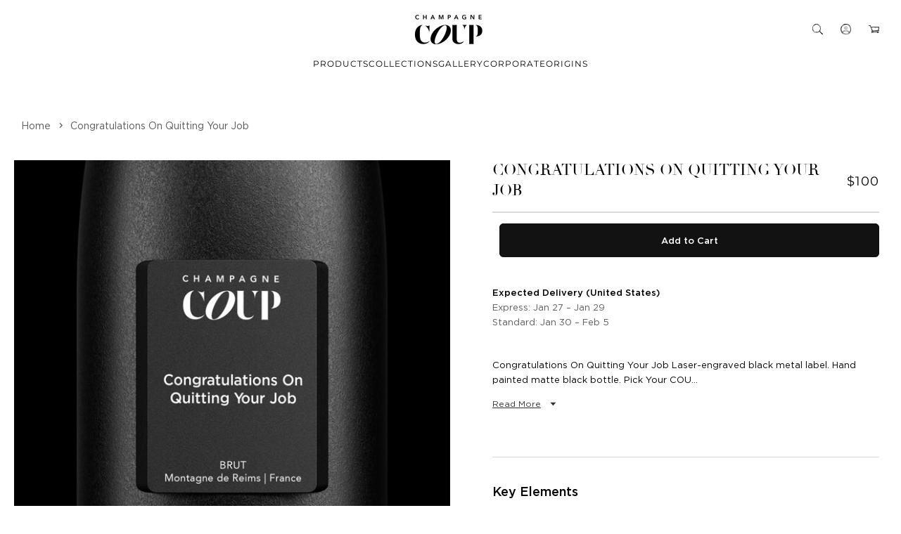

--- FILE ---
content_type: text/html; charset=utf-8
request_url: https://coupchampagne.com/en-ca/products/congratulations-on-quitting-your-job
body_size: 77769
content:
<!doctype html>
<html class="js" lang="en">
  <head>
    <meta charset="utf-8">
    <meta http-equiv="X-UA-Compatible" content="IE=edge">
    <meta name="viewport" content="width=device-width,initial-scale=1">
        
      <meta name="description" content="Congratulations On Quitting Your Job Laser-engraved black metal label. Hand painted matte black bottle. Pick Your COUPChoose your stage for a celebration that’s unmistakably yours. Whether you want the bold simplicity of a stand-alone bottle or you’re ready to up the ante with a case decked out with flutes and sabers, ">
    

    

<style>
  #fv-loading-icon {
    visibility: visible;
    position: absolute;
    display: flex;
    justify-content: center;
    align-items: center;
    font-family: system-ui, sans-serif;
    font-size: 190vw;
    line-height: 1;
    word-wrap: break-word;
    top: 0;
    left: 0;
    margin: 0;
    text-decoration: none;
    filter: none;
    transition: all 0s;
    transform: none;
    width: 99vw;
    height: 99vh;
    max-width: 99vw;
    max-height: 99vh;
    pointer-events: none;
    z-index: -99;
    overflow: hidden;
    opacity: 0.0001;
  }
</style>
<div id="fv-loading-icon">🔄</div>

<script>
(function() {
  setTimeout(function() {
    var element = document.getElementById('fv-loading-icon');
    if (element) {
      element.remove();
    }
  }, 1500);
})();
</script>


<meta property="og:site_name" content="COUP">
<meta property="og:url" content="https://coupchampagne.com/en-ca/products/congratulations-on-quitting-your-job">
<meta property="og:title" content="Congratulations On Quitting Your Job">
<meta property="og:type" content="product">
<meta property="og:description" content="Congratulations On Quitting Your Job Laser-engraved black metal label. Hand painted matte black bottle. Pick Your COUPChoose your stage for a celebration that’s unmistakably yours. Whether you want the bold simplicity of a stand-alone bottle or you’re ready to up the ante with a case decked out with flutes and sabers, "><meta property="og:image" content="http://coupchampagne.com/cdn/shop/files/mockup1_c1fcf5c6-9664-4703-aad8-16dcb9acdada.jpg?v=1744310747">
  <meta property="og:image:secure_url" content="https://coupchampagne.com/cdn/shop/files/mockup1_c1fcf5c6-9664-4703-aad8-16dcb9acdada.jpg?v=1744310747">
  <meta property="og:image:width" content="2000">
  <meta property="og:image:height" content="2000"><meta property="og:price:amount" content="40">
  <meta property="og:price:currency" content="USD"><meta name="twitter:card" content="summary_large_image">
<meta name="twitter:title" content="Congratulations On Quitting Your Job">
<meta name="twitter:description" content="Congratulations On Quitting Your Job Laser-engraved black metal label. Hand painted matte black bottle. Pick Your COUPChoose your stage for a celebration that’s unmistakably yours. Whether you want the bold simplicity of a stand-alone bottle or you’re ready to up the ante with a case decked out with flutes and sabers, ">
<script type="text/javascript"> const observers=new MutationObserver((e=>{e.forEach((({addedNodes:e})=>{e.forEach((e=>{1===e.nodeType&&"SCRIPT"===e.tagName&&(e.classList.contains("analytics")||e.classList.contains("boomerang")?e.type="text/javascripts":e.src.includes("good-apps.co")||e.src.includes("cdn.shopify.com/extensions")||e.src.includes("klaviyo.com/onsite")||e.src.includes("shopify-perf-kit-unstable.min.js")?(e.setAttribute("data-src",e.src),e.removeAttribute("src")):(e.textContent.includes("loader.js")||e.textContent.includes("web_pixels_manager_load"))&&(e.type="text/javascripts"))}))}))}));observers.observe(document.documentElement,{childList:!0,subtree:!0});</script>
    <meta name="theme-color" content="">
    <meta name="format-detection" content="telephone=no">
    <link rel="canonical" href="https://coupchampagne.com/en-ca/products/congratulations-on-quitting-your-job"><link rel="icon" type="image/png" href="//coupchampagne.com/cdn/shop/files/COUP_Spark_Icon_Favicon_32_x_32.png?crop=center&height=32&v=1768896856&width=32"><link rel="preconnect" href="https://fonts.shopifycdn.com" crossorigin><title>
      Congratulations On Quitting Your Job
 &ndash; COUP</title>


  
  
 
    <link rel="stylesheet" href="https://cdn.jsdelivr.net/npm/@splidejs/splide@4.1.4/dist/css/splide.min.css">
    <script src="https://cdn.jsdelivr.net/npm/@splidejs/splide@4.1.4/dist/js/splide.min.js"></script>


    <script src="//coupchampagne.com/cdn/shop/t/46/assets/constants.js?v=132983761750457495441762536705" defer="defer"></script>
    <script src="//coupchampagne.com/cdn/shop/t/46/assets/pubsub.js?v=158357773527763999511762536779" defer="defer"></script>
    <script src="//coupchampagne.com/cdn/shop/t/46/assets/global.js?v=152862011079830610291762536722" defer="defer"></script>
    <script src="//coupchampagne.com/cdn/shop/t/46/assets/details-disclosure.js?v=13653116266235556501762536715" defer="defer"></script>
    <script src="//coupchampagne.com/cdn/shop/t/46/assets/details-modal.js?v=25581673532751508451762536716" defer="defer"></script>
    <script src="//coupchampagne.com/cdn/shop/t/46/assets/search-form.js?v=133129549252120666541762536783" defer="defer"></script>
    <script src="//coupchampagne.com/cdn/shop/t/46/assets/jquery.min.js?v=118972937870852736831762536763" defer="defer"></script>
    <script src="//coupchampagne.com/cdn/shop/t/46/assets/main.js?v=46245766621330181321762536766" defer="defer"></script><script src="//coupchampagne.com/cdn/shop/t/46/assets/animations.js?v=88693664871331136111762536682" defer="defer"></script>   
    <script>window.performance && window.performance.mark && window.performance.mark('shopify.content_for_header.start');</script><meta name="google-site-verification" content="68Yi83ovB5gZm_w5Rjf_c9piRVD_kt2iOpIyD4SjVds">
<meta id="shopify-digital-wallet" name="shopify-digital-wallet" content="/11937874016/digital_wallets/dialog">
<meta name="shopify-checkout-api-token" content="c3e5edc79adbac47a957cec458f0d313">
<link rel="alternate" hreflang="x-default" href="https://coupchampagne.com/products/congratulations-on-quitting-your-job">
<link rel="alternate" hreflang="en" href="https://coupchampagne.com/products/congratulations-on-quitting-your-job">
<link rel="alternate" hreflang="en-CA" href="https://coupchampagne.com/en-ca/products/congratulations-on-quitting-your-job">
<link rel="alternate" type="application/json+oembed" href="https://coupchampagne.com/en-ca/products/congratulations-on-quitting-your-job.oembed">
<script async="async" data-src="/checkouts/internal/preloads.js?locale=en-CA"></script>
<link rel="preconnect" href="https://shop.app" crossorigin="anonymous">
<script async="async" data-src="https://shop.app/checkouts/internal/preloads.js?locale=en-CA&shop_id=11937874016" crossorigin="anonymous"></script>
<script id="apple-pay-shop-capabilities" type="application/json">{"shopId":11937874016,"countryCode":"US","currencyCode":"USD","merchantCapabilities":["supports3DS"],"merchantId":"gid:\/\/shopify\/Shop\/11937874016","merchantName":"COUP","requiredBillingContactFields":["postalAddress","email","phone"],"requiredShippingContactFields":["postalAddress","email","phone"],"shippingType":"shipping","supportedNetworks":["visa","masterCard","amex"],"total":{"type":"pending","label":"COUP","amount":"1.00"},"shopifyPaymentsEnabled":true,"supportsSubscriptions":true}</script>
<script id="shopify-features" type="application/json">{"accessToken":"c3e5edc79adbac47a957cec458f0d313","betas":["rich-media-storefront-analytics"],"domain":"coupchampagne.com","predictiveSearch":true,"shopId":11937874016,"locale":"en"}</script>
<script>var Shopify = Shopify || {};
Shopify.shop = "couptests.myshopify.com";
Shopify.locale = "en";
Shopify.currency = {"active":"USD","rate":"1.0"};
Shopify.country = "CA";
Shopify.theme = {"name":"Coup Champagne V.3 - Ready For LIVE_opt","id":153992593660,"schema_name":"Dawn","schema_version":"15.2.0","theme_store_id":887,"role":"main"};
Shopify.theme.handle = "null";
Shopify.theme.style = {"id":null,"handle":null};
Shopify.cdnHost = "coupchampagne.com/cdn";
Shopify.routes = Shopify.routes || {};
Shopify.routes.root = "/en-ca/";</script>
<script type="module">!function(o){(o.Shopify=o.Shopify||{}).modules=!0}(window);</script>
<script>!function(o){function n(){var o=[];function n(){o.push(Array.prototype.slice.apply(arguments))}return n.q=o,n}var t=o.Shopify=o.Shopify||{};t.loadFeatures=n(),t.autoloadFeatures=n()}(window);</script>
<script>
  window.ShopifyPay = window.ShopifyPay || {};
  window.ShopifyPay.apiHost = "shop.app\/pay";
  window.ShopifyPay.redirectState = null;
</script>
<script id="shop-js-analytics" type="application/json">{"pageType":"product"}</script>
<script defer="defer" async type="module" data-src="//coupchampagne.com/cdn/shopifycloud/shop-js/modules/v2/client.init-shop-cart-sync_BT-GjEfc.en.esm.js"></script>
<script defer="defer" async type="module" data-src="//coupchampagne.com/cdn/shopifycloud/shop-js/modules/v2/chunk.common_D58fp_Oc.esm.js"></script>
<script defer="defer" async type="module" data-src="//coupchampagne.com/cdn/shopifycloud/shop-js/modules/v2/chunk.modal_xMitdFEc.esm.js"></script>
<script type="module">
  await import("//coupchampagne.com/cdn/shopifycloud/shop-js/modules/v2/client.init-shop-cart-sync_BT-GjEfc.en.esm.js");
await import("//coupchampagne.com/cdn/shopifycloud/shop-js/modules/v2/chunk.common_D58fp_Oc.esm.js");
await import("//coupchampagne.com/cdn/shopifycloud/shop-js/modules/v2/chunk.modal_xMitdFEc.esm.js");

  window.Shopify.SignInWithShop?.initShopCartSync?.({"fedCMEnabled":true,"windoidEnabled":true});

</script>
<script>
  window.Shopify = window.Shopify || {};
  if (!window.Shopify.featureAssets) window.Shopify.featureAssets = {};
  window.Shopify.featureAssets['shop-js'] = {"shop-cart-sync":["modules/v2/client.shop-cart-sync_DZOKe7Ll.en.esm.js","modules/v2/chunk.common_D58fp_Oc.esm.js","modules/v2/chunk.modal_xMitdFEc.esm.js"],"init-fed-cm":["modules/v2/client.init-fed-cm_B6oLuCjv.en.esm.js","modules/v2/chunk.common_D58fp_Oc.esm.js","modules/v2/chunk.modal_xMitdFEc.esm.js"],"shop-cash-offers":["modules/v2/client.shop-cash-offers_D2sdYoxE.en.esm.js","modules/v2/chunk.common_D58fp_Oc.esm.js","modules/v2/chunk.modal_xMitdFEc.esm.js"],"shop-login-button":["modules/v2/client.shop-login-button_QeVjl5Y3.en.esm.js","modules/v2/chunk.common_D58fp_Oc.esm.js","modules/v2/chunk.modal_xMitdFEc.esm.js"],"pay-button":["modules/v2/client.pay-button_DXTOsIq6.en.esm.js","modules/v2/chunk.common_D58fp_Oc.esm.js","modules/v2/chunk.modal_xMitdFEc.esm.js"],"shop-button":["modules/v2/client.shop-button_DQZHx9pm.en.esm.js","modules/v2/chunk.common_D58fp_Oc.esm.js","modules/v2/chunk.modal_xMitdFEc.esm.js"],"avatar":["modules/v2/client.avatar_BTnouDA3.en.esm.js"],"init-windoid":["modules/v2/client.init-windoid_CR1B-cfM.en.esm.js","modules/v2/chunk.common_D58fp_Oc.esm.js","modules/v2/chunk.modal_xMitdFEc.esm.js"],"init-shop-for-new-customer-accounts":["modules/v2/client.init-shop-for-new-customer-accounts_C_vY_xzh.en.esm.js","modules/v2/client.shop-login-button_QeVjl5Y3.en.esm.js","modules/v2/chunk.common_D58fp_Oc.esm.js","modules/v2/chunk.modal_xMitdFEc.esm.js"],"init-shop-email-lookup-coordinator":["modules/v2/client.init-shop-email-lookup-coordinator_BI7n9ZSv.en.esm.js","modules/v2/chunk.common_D58fp_Oc.esm.js","modules/v2/chunk.modal_xMitdFEc.esm.js"],"init-shop-cart-sync":["modules/v2/client.init-shop-cart-sync_BT-GjEfc.en.esm.js","modules/v2/chunk.common_D58fp_Oc.esm.js","modules/v2/chunk.modal_xMitdFEc.esm.js"],"shop-toast-manager":["modules/v2/client.shop-toast-manager_DiYdP3xc.en.esm.js","modules/v2/chunk.common_D58fp_Oc.esm.js","modules/v2/chunk.modal_xMitdFEc.esm.js"],"init-customer-accounts":["modules/v2/client.init-customer-accounts_D9ZNqS-Q.en.esm.js","modules/v2/client.shop-login-button_QeVjl5Y3.en.esm.js","modules/v2/chunk.common_D58fp_Oc.esm.js","modules/v2/chunk.modal_xMitdFEc.esm.js"],"init-customer-accounts-sign-up":["modules/v2/client.init-customer-accounts-sign-up_iGw4briv.en.esm.js","modules/v2/client.shop-login-button_QeVjl5Y3.en.esm.js","modules/v2/chunk.common_D58fp_Oc.esm.js","modules/v2/chunk.modal_xMitdFEc.esm.js"],"shop-follow-button":["modules/v2/client.shop-follow-button_CqMgW2wH.en.esm.js","modules/v2/chunk.common_D58fp_Oc.esm.js","modules/v2/chunk.modal_xMitdFEc.esm.js"],"checkout-modal":["modules/v2/client.checkout-modal_xHeaAweL.en.esm.js","modules/v2/chunk.common_D58fp_Oc.esm.js","modules/v2/chunk.modal_xMitdFEc.esm.js"],"shop-login":["modules/v2/client.shop-login_D91U-Q7h.en.esm.js","modules/v2/chunk.common_D58fp_Oc.esm.js","modules/v2/chunk.modal_xMitdFEc.esm.js"],"lead-capture":["modules/v2/client.lead-capture_BJmE1dJe.en.esm.js","modules/v2/chunk.common_D58fp_Oc.esm.js","modules/v2/chunk.modal_xMitdFEc.esm.js"],"payment-terms":["modules/v2/client.payment-terms_Ci9AEqFq.en.esm.js","modules/v2/chunk.common_D58fp_Oc.esm.js","modules/v2/chunk.modal_xMitdFEc.esm.js"]};
</script>
<script>(function() {
  var isLoaded = false;
  function asyncLoad() {
    if (isLoaded) return;
    isLoaded = true;
    var urls = ["https:\/\/str.rise-ai.com\/?shop=couptests.myshopify.com","https:\/\/strn.rise-ai.com\/?shop=couptests.myshopify.com","https:\/\/cdn.richpanel.com\/js\/richpanel_shopify_script.js?appClientId=coupchampagne8591\u0026tenantId=coupchampagne859\u0026shop=couptests.myshopify.com\u0026shop=couptests.myshopify.com","https:\/\/cdn.giftship.app\/build\/storefront\/giftship.js?shop=couptests.myshopify.com"];
    for (var i = 0; i < urls.length; i++) {
      var s = document.createElement('script');
      s.type = 'text/javascript';
      s.async = true;
      s.src = urls[i];
      var x = document.getElementsByTagName('script')[0];
      x.parentNode.insertBefore(s, x);
    }
  };
  document.addEventListener('StartAsyncLoading',function(event){asyncLoad();});if(window.attachEvent) {
    window.attachEvent('onload', function(){});
  } else {
    window.addEventListener('load', function(){}, false);
  }
})();</script>
<script id="__st">var __st={"a":11937874016,"offset":-28800,"reqid":"a2fc709b-b9ac-438f-bee8-d41b0d891eae-1769317459","pageurl":"coupchampagne.com\/en-ca\/products\/congratulations-on-quitting-your-job","u":"46eb56e34426","p":"product","rtyp":"product","rid":8782570619132};</script>
<script>window.ShopifyPaypalV4VisibilityTracking = true;</script>
<script id="captcha-bootstrap">!function(){'use strict';const t='contact',e='account',n='new_comment',o=[[t,t],['blogs',n],['comments',n],[t,'customer']],c=[[e,'customer_login'],[e,'guest_login'],[e,'recover_customer_password'],[e,'create_customer']],r=t=>t.map((([t,e])=>`form[action*='/${t}']:not([data-nocaptcha='true']) input[name='form_type'][value='${e}']`)).join(','),a=t=>()=>t?[...document.querySelectorAll(t)].map((t=>t.form)):[];function s(){const t=[...o],e=r(t);return a(e)}const i='password',u='form_key',d=['recaptcha-v3-token','g-recaptcha-response','h-captcha-response',i],f=()=>{try{return window.sessionStorage}catch{return}},m='__shopify_v',_=t=>t.elements[u];function p(t,e,n=!1){try{const o=window.sessionStorage,c=JSON.parse(o.getItem(e)),{data:r}=function(t){const{data:e,action:n}=t;return t[m]||n?{data:e,action:n}:{data:t,action:n}}(c);for(const[e,n]of Object.entries(r))t.elements[e]&&(t.elements[e].value=n);n&&o.removeItem(e)}catch(o){console.error('form repopulation failed',{error:o})}}const l='form_type',E='cptcha';function T(t){t.dataset[E]=!0}const w=window,h=w.document,L='Shopify',v='ce_forms',y='captcha';let A=!1;((t,e)=>{const n=(g='f06e6c50-85a8-45c8-87d0-21a2b65856fe',I='https://cdn.shopify.com/shopifycloud/storefront-forms-hcaptcha/ce_storefront_forms_captcha_hcaptcha.v1.5.2.iife.js',D={infoText:'Protected by hCaptcha',privacyText:'Privacy',termsText:'Terms'},(t,e,n)=>{const o=w[L][v],c=o.bindForm;if(c)return c(t,g,e,D).then(n);var r;o.q.push([[t,g,e,D],n]),r=I,A||(h.body.append(Object.assign(h.createElement('script'),{id:'captcha-provider',async:!0,src:r})),A=!0)});var g,I,D;w[L]=w[L]||{},w[L][v]=w[L][v]||{},w[L][v].q=[],w[L][y]=w[L][y]||{},w[L][y].protect=function(t,e){n(t,void 0,e),T(t)},Object.freeze(w[L][y]),function(t,e,n,w,h,L){const[v,y,A,g]=function(t,e,n){const i=e?o:[],u=t?c:[],d=[...i,...u],f=r(d),m=r(i),_=r(d.filter((([t,e])=>n.includes(e))));return[a(f),a(m),a(_),s()]}(w,h,L),I=t=>{const e=t.target;return e instanceof HTMLFormElement?e:e&&e.form},D=t=>v().includes(t);t.addEventListener('submit',(t=>{const e=I(t);if(!e)return;const n=D(e)&&!e.dataset.hcaptchaBound&&!e.dataset.recaptchaBound,o=_(e),c=g().includes(e)&&(!o||!o.value);(n||c)&&t.preventDefault(),c&&!n&&(function(t){try{if(!f())return;!function(t){const e=f();if(!e)return;const n=_(t);if(!n)return;const o=n.value;o&&e.removeItem(o)}(t);const e=Array.from(Array(32),(()=>Math.random().toString(36)[2])).join('');!function(t,e){_(t)||t.append(Object.assign(document.createElement('input'),{type:'hidden',name:u})),t.elements[u].value=e}(t,e),function(t,e){const n=f();if(!n)return;const o=[...t.querySelectorAll(`input[type='${i}']`)].map((({name:t})=>t)),c=[...d,...o],r={};for(const[a,s]of new FormData(t).entries())c.includes(a)||(r[a]=s);n.setItem(e,JSON.stringify({[m]:1,action:t.action,data:r}))}(t,e)}catch(e){console.error('failed to persist form',e)}}(e),e.submit())}));const S=(t,e)=>{t&&!t.dataset[E]&&(n(t,e.some((e=>e===t))),T(t))};for(const o of['focusin','change'])t.addEventListener(o,(t=>{const e=I(t);D(e)&&S(e,y())}));const B=e.get('form_key'),M=e.get(l),P=B&&M;t.addEventListener('DOMContentLoaded',(()=>{const t=y();if(P)for(const e of t)e.elements[l].value===M&&p(e,B);[...new Set([...A(),...v().filter((t=>'true'===t.dataset.shopifyCaptcha))])].forEach((e=>S(e,t)))}))}(h,new URLSearchParams(w.location.search),n,t,e,['guest_login'])})(!0,!0)}();</script>
<script integrity="sha256-4kQ18oKyAcykRKYeNunJcIwy7WH5gtpwJnB7kiuLZ1E=" data-source-attribution="shopify.loadfeatures" defer="defer" data-src="//coupchampagne.com/cdn/shopifycloud/storefront/assets/storefront/load_feature-a0a9edcb.js" crossorigin="anonymous"></script>
<script crossorigin="anonymous" defer="defer" data-src="//coupchampagne.com/cdn/shopifycloud/storefront/assets/shopify_pay/storefront-65b4c6d7.js?v=20250812"></script>
<script data-source-attribution="shopify.dynamic_checkout.dynamic.init">var Shopify=Shopify||{};Shopify.PaymentButton=Shopify.PaymentButton||{isStorefrontPortableWallets:!0,init:function(){window.Shopify.PaymentButton.init=function(){};var t=document.createElement("script");t.dataset.src="https://coupchampagne.com/cdn/shopifycloud/portable-wallets/latest/portable-wallets.en.js",t.type="module",document.head.appendChild(t)}};
</script>
<script data-source-attribution="shopify.dynamic_checkout.buyer_consent">
  function portableWalletsHideBuyerConsent(e){var t=document.getElementById("shopify-buyer-consent"),n=document.getElementById("shopify-subscription-policy-button");t&&n&&(t.classList.add("hidden"),t.setAttribute("aria-hidden","true"),n.removeEventListener("click",e))}function portableWalletsShowBuyerConsent(e){var t=document.getElementById("shopify-buyer-consent"),n=document.getElementById("shopify-subscription-policy-button");t&&n&&(t.classList.remove("hidden"),t.removeAttribute("aria-hidden"),n.addEventListener("click",e))}window.Shopify?.PaymentButton&&(window.Shopify.PaymentButton.hideBuyerConsent=portableWalletsHideBuyerConsent,window.Shopify.PaymentButton.showBuyerConsent=portableWalletsShowBuyerConsent);
</script>
<script data-source-attribution="shopify.dynamic_checkout.cart.bootstrap">document.addEventListener("DOMContentLoaded",(function(){function t(){return document.querySelector("shopify-accelerated-checkout-cart, shopify-accelerated-checkout")}if(t())Shopify.PaymentButton.init();else{new MutationObserver((function(e,n){t()&&(Shopify.PaymentButton.init(),n.disconnect())})).observe(document.body,{childList:!0,subtree:!0})}}));
</script>
<link id="shopify-accelerated-checkout-styles" rel="stylesheet" media="screen" href="https://coupchampagne.com/cdn/shopifycloud/portable-wallets/latest/accelerated-checkout-backwards-compat.css" crossorigin="anonymous">
<style id="shopify-accelerated-checkout-cart">
        #shopify-buyer-consent {
  margin-top: 1em;
  display: inline-block;
  width: 100%;
}

#shopify-buyer-consent.hidden {
  display: none;
}

#shopify-subscription-policy-button {
  background: none;
  border: none;
  padding: 0;
  text-decoration: underline;
  font-size: inherit;
  cursor: pointer;
}

#shopify-subscription-policy-button::before {
  box-shadow: none;
}

      </style>
<script id="sections-script" data-sections="header" defer="defer" src="//coupchampagne.com/cdn/shop/t/46/compiled_assets/scripts.js?v=18270"></script>
<script>window.performance && window.performance.mark && window.performance.mark('shopify.content_for_header.end');</script>


<link rel="preconnect" href="https://fonts.googleapis.com">
<link rel="preconnect" href="https://fonts.gstatic.com" crossorigin>
<link href="https://fonts.googleapis.com/css2?family=Splash&display=swap" rel="stylesheet">

    <style data-shopify>
      @font-face {
          font-family: 'Chandler42';
          src: url('https://cdn.shopify.com/s/files/1/0119/3787/4016/files/Chandler42.eot?v=1749223716');
          src: url('https://cdn.shopify.com/s/files/1/0119/3787/4016/files/Chandler42.eot?v=1749223716?#iefix') format('embedded-opentype'),
              url('https://cdn.shopify.com/s/files/1/0119/3787/4016/files/Chandler42.woff2?v=1749223716') format('woff2'),
              url('https://cdn.shopify.com/s/files/1/0119/3787/4016/files/Chandler42.woff?v=1749223716') format('woff'),
              url('https://cdn.shopify.com/s/files/1/0119/3787/4016/files/Chandler42.ttf?v=1749223716') format('truetype');
          font-weight: 500;
          font-style: normal;
          font-display: swap;
      }
      @font-face {
  font-family: Montserrat;
  font-weight: 400;
  font-style: normal;
  font-display: swap;
  src: url("//coupchampagne.com/cdn/fonts/montserrat/montserrat_n4.81949fa0ac9fd2021e16436151e8eaa539321637.woff2") format("woff2"),
       url("//coupchampagne.com/cdn/fonts/montserrat/montserrat_n4.a6c632ca7b62da89c3594789ba828388aac693fe.woff") format("woff");
}

      @font-face {
  font-family: Montserrat;
  font-weight: 700;
  font-style: normal;
  font-display: swap;
  src: url("//coupchampagne.com/cdn/fonts/montserrat/montserrat_n7.3c434e22befd5c18a6b4afadb1e3d77c128c7939.woff2") format("woff2"),
       url("//coupchampagne.com/cdn/fonts/montserrat/montserrat_n7.5d9fa6e2cae713c8fb539a9876489d86207fe957.woff") format("woff");
}

      @font-face {
  font-family: Montserrat;
  font-weight: 400;
  font-style: italic;
  font-display: swap;
  src: url("//coupchampagne.com/cdn/fonts/montserrat/montserrat_i4.5a4ea298b4789e064f62a29aafc18d41f09ae59b.woff2") format("woff2"),
       url("//coupchampagne.com/cdn/fonts/montserrat/montserrat_i4.072b5869c5e0ed5b9d2021e4c2af132e16681ad2.woff") format("woff");
}

      @font-face {
  font-family: Montserrat;
  font-weight: 700;
  font-style: italic;
  font-display: swap;
  src: url("//coupchampagne.com/cdn/fonts/montserrat/montserrat_i7.a0d4a463df4f146567d871890ffb3c80408e7732.woff2") format("woff2"),
       url("//coupchampagne.com/cdn/fonts/montserrat/montserrat_i7.f6ec9f2a0681acc6f8152c40921d2a4d2e1a2c78.woff") format("woff");
}

      @font-face {
  font-family: Montserrat;
  font-weight: 400;
  font-style: normal;
  font-display: swap;
  src: url("//coupchampagne.com/cdn/fonts/montserrat/montserrat_n4.81949fa0ac9fd2021e16436151e8eaa539321637.woff2") format("woff2"),
       url("//coupchampagne.com/cdn/fonts/montserrat/montserrat_n4.a6c632ca7b62da89c3594789ba828388aac693fe.woff") format("woff");
}


      
        :root,
        .color-scheme-1 {
          --color-background: 255,255,255;
        
          --gradient-background: #ffffff;
        

        

        --color-foreground: 0,0,0;
        --color-background-contrast: 191,191,191;
        --color-shadow: 18,18,18;
        --color-button: 18,18,18;
        --color-button-text: 255,255,255;
        --color-secondary-button: 255,255,255;
        --color-secondary-button-text: 18,18,18;
        --color-link: 18,18,18;
        --color-badge-foreground: 0,0,0;
        --color-badge-background: 255,255,255;
        --color-badge-border: 0,0,0;
        --payment-terms-background-color: rgb(255 255 255);
      }
      
        
        .color-scheme-2 {
          --color-background: 246,246,246;
        
          --gradient-background: #f6f6f6;
        

        

        --color-foreground: 0,0,0;
        --color-background-contrast: 182,182,182;
        --color-shadow: 0,0,0;
        --color-button: 0,0,0;
        --color-button-text: 255,255,255;
        --color-secondary-button: 246,246,246;
        --color-secondary-button-text: 18,18,18;
        --color-link: 18,18,18;
        --color-badge-foreground: 0,0,0;
        --color-badge-background: 246,246,246;
        --color-badge-border: 0,0,0;
        --payment-terms-background-color: rgb(246 246 246);
      }
      
        
        .color-scheme-3 {
          --color-background: 36,40,51;
        
          --gradient-background: #242833;
        

        

        --color-foreground: 255,255,255;
        --color-background-contrast: 47,52,66;
        --color-shadow: 18,18,18;
        --color-button: 255,255,255;
        --color-button-text: 0,0,0;
        --color-secondary-button: 36,40,51;
        --color-secondary-button-text: 255,255,255;
        --color-link: 255,255,255;
        --color-badge-foreground: 255,255,255;
        --color-badge-background: 36,40,51;
        --color-badge-border: 255,255,255;
        --payment-terms-background-color: rgb(36 40 51);
      }
      
        
        .color-scheme-4 {
          --color-background: 0,0,0;
        
          --gradient-background: #000000;
        

        

        --color-foreground: 255,255,255;
        --color-background-contrast: 128,128,128;
        --color-shadow: 18,18,18;
        --color-button: 255,255,255;
        --color-button-text: 18,18,18;
        --color-secondary-button: 0,0,0;
        --color-secondary-button-text: 255,255,255;
        --color-link: 255,255,255;
        --color-badge-foreground: 255,255,255;
        --color-badge-background: 0,0,0;
        --color-badge-border: 255,255,255;
        --payment-terms-background-color: rgb(0 0 0);
      }
      
        
        .color-scheme-5 {
          --color-background: 51,79,180;
        
          --gradient-background: #334fb4;
        

        

        --color-foreground: 255,255,255;
        --color-background-contrast: 23,35,81;
        --color-shadow: 18,18,18;
        --color-button: 255,255,255;
        --color-button-text: 51,79,180;
        --color-secondary-button: 51,79,180;
        --color-secondary-button-text: 255,255,255;
        --color-link: 255,255,255;
        --color-badge-foreground: 255,255,255;
        --color-badge-background: 51,79,180;
        --color-badge-border: 255,255,255;
        --payment-terms-background-color: rgb(51 79 180);
      }
      
        
        .color-scheme-cfb80d7c-2002-4170-9950-6044980eae05 {
          --color-background: 255,255,255;
        
          --gradient-background: #ffffff;
        

        

        --color-foreground: 159,0,0;
        --color-background-contrast: 191,191,191;
        --color-shadow: 18,18,18;
        --color-button: 18,18,18;
        --color-button-text: 255,255,255;
        --color-secondary-button: 255,255,255;
        --color-secondary-button-text: 18,18,18;
        --color-link: 18,18,18;
        --color-badge-foreground: 159,0,0;
        --color-badge-background: 255,255,255;
        --color-badge-border: 159,0,0;
        --payment-terms-background-color: rgb(255 255 255);
      }
      
        
        .color-scheme-5cb9e4b5-a746-4db4-a3c3-eaee191968f0 {
          --color-background: 255,255,255;
        
          --gradient-background: #ffffff;
        

        

        --color-foreground: 221,0,0;
        --color-background-contrast: 191,191,191;
        --color-shadow: 255,255,255;
        --color-button: 255,255,255;
        --color-button-text: 255,255,255;
        --color-secondary-button: 255,255,255;
        --color-secondary-button-text: 255,255,255;
        --color-link: 255,255,255;
        --color-badge-foreground: 221,0,0;
        --color-badge-background: 255,255,255;
        --color-badge-border: 221,0,0;
        --payment-terms-background-color: rgb(255 255 255);
      }
      
        
        .color-scheme-f015f9ee-2df3-496f-b5f1-9fcfa6979585 {
          --color-background: 255,255,255;
        
          --gradient-background: #ffffff;
        

        

        --color-foreground: 18,18,18;
        --color-background-contrast: 191,191,191;
        --color-shadow: 221,0,0;
        --color-button: 221,0,0;
        --color-button-text: 255,255,255;
        --color-secondary-button: 255,255,255;
        --color-secondary-button-text: 221,0,0;
        --color-link: 221,0,0;
        --color-badge-foreground: 18,18,18;
        --color-badge-background: 255,255,255;
        --color-badge-border: 18,18,18;
        --payment-terms-background-color: rgb(255 255 255);
      }
      

      body, .color-scheme-1, .color-scheme-2, .color-scheme-3, .color-scheme-4, .color-scheme-5, .color-scheme-cfb80d7c-2002-4170-9950-6044980eae05, .color-scheme-5cb9e4b5-a746-4db4-a3c3-eaee191968f0, .color-scheme-f015f9ee-2df3-496f-b5f1-9fcfa6979585 {
        color: rgba(var(--color-foreground));
        background-color: rgb(var(--color-background));
      }

      :root {
        --font-body-family: Montserrat, sans-serif;
        --font-body-style: normal;
        --font-body-weight: 400;
        --font-body-weight-bold: 700;

        --font-heading-family: Montserrat, sans-serif;
        --font-heading-style: normal;
        --font-heading-weight: 400;

        --font-body-scale: 1.0;
        --font-heading-scale: 1.0;

        --media-padding: px;
        --media-border-opacity: 0.05;
        --media-border-width: 0px;
        --media-radius: 0px;
        --media-shadow-opacity: 0.0;
        --media-shadow-horizontal-offset: 0px;
        --media-shadow-vertical-offset: 4px;
        --media-shadow-blur-radius: 5px;
        --media-shadow-visible: 0;

        --page-width: 180rem;
        --page-width-margin: 0rem;

        --product-card-image-padding: 0.0rem;
        --product-card-corner-radius: 0.0rem;
        --product-card-text-alignment: left;
        --product-card-border-width: 0.0rem;
        --product-card-border-opacity: 0.1;
        --product-card-shadow-opacity: 0.0;
        --product-card-shadow-visible: 0;
        --product-card-shadow-horizontal-offset: 0.0rem;
        --product-card-shadow-vertical-offset: 0.4rem;
        --product-card-shadow-blur-radius: 0.5rem;

        --collection-card-image-padding: 0.0rem;
        --collection-card-corner-radius: 0.0rem;
        --collection-card-text-alignment: left;
        --collection-card-border-width: 0.0rem;
        --collection-card-border-opacity: 0.1;
        --collection-card-shadow-opacity: 0.0;
        --collection-card-shadow-visible: 0;
        --collection-card-shadow-horizontal-offset: 0.0rem;
        --collection-card-shadow-vertical-offset: 0.4rem;
        --collection-card-shadow-blur-radius: 0.5rem;

        --blog-card-image-padding: 0.0rem;
        --blog-card-corner-radius: 0.0rem;
        --blog-card-text-alignment: left;
        --blog-card-border-width: 0.0rem;
        --blog-card-border-opacity: 0.1;
        --blog-card-shadow-opacity: 0.0;
        --blog-card-shadow-visible: 0;
        --blog-card-shadow-horizontal-offset: 0.0rem;
        --blog-card-shadow-vertical-offset: 0.4rem;
        --blog-card-shadow-blur-radius: 0.5rem;

        --badge-corner-radius: 4.0rem;

        --popup-border-width: 1px;
        --popup-border-opacity: 0.1;
        --popup-corner-radius: 0px;
        --popup-shadow-opacity: 0.05;
        --popup-shadow-horizontal-offset: 0px;
        --popup-shadow-vertical-offset: 4px;
        --popup-shadow-blur-radius: 5px;

        --drawer-border-width: 1px;
        --drawer-border-opacity: 0.1;
        --drawer-shadow-opacity: 0.0;
        --drawer-shadow-horizontal-offset: 0px;
        --drawer-shadow-vertical-offset: 4px;
        --drawer-shadow-blur-radius: 5px;

        --spacing-sections-desktop: 0px;
        --spacing-sections-mobile: 0px;

        --grid-desktop-vertical-spacing: 40px;
        --grid-desktop-horizontal-spacing: 20px;
        --grid-mobile-vertical-spacing: 20px;
        --grid-mobile-horizontal-spacing: 10px;

        --text-boxes-border-opacity: 0.1;
        --text-boxes-border-width: 0px;
        --text-boxes-radius: 0px;
        --text-boxes-shadow-opacity: 0.0;
        --text-boxes-shadow-visible: 0;
        --text-boxes-shadow-horizontal-offset: 0px;
        --text-boxes-shadow-vertical-offset: 4px;
        --text-boxes-shadow-blur-radius: 5px;

        --buttons-radius: 5px;
        --buttons-radius-outset: 6px;
        --buttons-border-width: 1px;
        --buttons-border-opacity: 1.0;
        --buttons-shadow-opacity: 0.0;
        --buttons-shadow-visible: 0;
        --buttons-shadow-horizontal-offset: 0px;
        --buttons-shadow-vertical-offset: 4px;
        --buttons-shadow-blur-radius: 5px;
        --buttons-border-offset: 0.3px;

        --inputs-radius: 10px;
        --inputs-border-width: 1px;
        --inputs-border-opacity: 0.25;
        --inputs-shadow-opacity: 0.0;
        --inputs-shadow-horizontal-offset: 0px;
        --inputs-margin-offset: 0px;
        --inputs-shadow-vertical-offset: 4px;
        --inputs-shadow-blur-radius: 5px;
        --inputs-radius-outset: 11px;

        --variant-pills-radius: 40px;
        --variant-pills-border-width: 1px;
        --variant-pills-border-opacity: 0.55;
        --variant-pills-shadow-opacity: 0.0;
        --variant-pills-shadow-horizontal-offset: 0px;
        --variant-pills-shadow-vertical-offset: 4px;
        --variant-pills-shadow-blur-radius: 5px;

        --font-gotham:Gotham;

        --font-tabletgothic:TabletGothicCompressedW02-Bd;

        --font-havehearttwo:Have Heart Two;

        --font-fiorello:Fiorello CG Condensed;

        --font-avantgarde:Avant Garde;

        --red-color:#dd0000;
        
      }

      *,
      *::before,
      *::after {
        box-sizing: inherit;
      }

      html {
        box-sizing: border-box;
        font-size: calc(var(--font-body-scale) * 62.5%);
        height: 100%;
      }

      body {
        display: grid;
        grid-template-rows: auto auto 1fr auto;
        grid-template-columns: 100%;
        min-height: 100%;
        margin: 0;
        font-size: 1.5rem;
        letter-spacing: 0.06rem;
        line-height: calc(1 + 0.8 / var(--font-body-scale));
        font-family: var(--font-body-family);
        font-style: var(--font-body-style);
        font-weight: var(--font-body-weight);
      }

      @media screen and (min-width: 750px) {
        body {
          font-size: 1.6rem;
        }
      }
    </style>
    <link rel="stylesheet" type="text/css" href="//cdn.jsdelivr.net/npm/slick-carousel@1.8.1/slick/slick.css"/>
    
    <link href="//coupchampagne.com/cdn/shop/t/46/assets/base.css?v=9324587393520729601762536687" rel="stylesheet" type="text/css" media="all" />
    <link href="//coupchampagne.com/cdn/shop/t/46/assets/style.css?v=130658671134679130671762536791" rel="stylesheet" type="text/css" media="all" />
    <link href="//coupchampagne.com/cdn/shop/t/46/assets/fonts.css?v=135237577436241748291762536721" rel="stylesheet" type="text/css" media="all" />
    <link rel="stylesheet" href="//coupchampagne.com/cdn/shop/t/46/assets/component-cart-items.css?v=134224889760375170471762536692" media="print" onload="this.media='all'">
      <link rel="preload" as="font" href="//coupchampagne.com/cdn/fonts/montserrat/montserrat_n4.81949fa0ac9fd2021e16436151e8eaa539321637.woff2" type="font/woff2" crossorigin>
      

      <link rel="preload" as="font" href="//coupchampagne.com/cdn/fonts/montserrat/montserrat_n4.81949fa0ac9fd2021e16436151e8eaa539321637.woff2" type="font/woff2" crossorigin>
      
<link href="//coupchampagne.com/cdn/shop/t/46/assets/component-localization-form.css?v=170315343355214948141762536697" rel="stylesheet" type="text/css" media="all" />
      <script src="//coupchampagne.com/cdn/shop/t/46/assets/localization-form.js?v=144176611646395275351762536764" defer="defer"></script><link
        rel="stylesheet"
        href="//coupchampagne.com/cdn/shop/t/46/assets/component-predictive-search.css?v=118923337488134913561762536700"
        media="print"
        onload="this.media='all'"
      ><script>
      if (Shopify.designMode) {
        document.documentElement.classList.add('shopify-design-mode');
      }
    </script>
  <script>window.is_hulkpo_installed=true</script>
  <!-- Google Tag Manager -->
<script>
window.dataLayer = window.dataLayer || [];
</script>
<script>(function(w,d,s,l,i){w[l]=w[l]||[];w[l].push({'gtm.start':
new Date().getTime(),event:'gtm.js'});var f=d.getElementsByTagName(s)[0],
j=d.createElement(s),dl=l!='dataLayer'?'&l='+l:'';j.async=true;j.src=
'https://www.googletagmanager.com/gtm.js?id='+i+dl;f.parentNode.insertBefore(j,f);
})(window,document,'script','dataLayer','GTM-NC73PL4');</script>
<!-- End Google Tag Manager -->
<!-- Hotjar Tracking Code for https://coupchampagne.com -->
<script>
    (function(h,o,t,j,a,r){
        h.hj=h.hj||function(){(h.hj.q=h.hj.q||[]).push(arguments)};
        h._hjSettings={hjid:2664043,hjsv:6};
        a=o.getElementsByTagName('head')[0];
        r=o.createElement('script');r.async=1;
        r.src=t+h._hjSettings.hjid+j+h._hjSettings.hjsv;
        a.appendChild(r);
    })(window,document,'https://static.hotjar.com/c/hotjar-','.js?sv=');
</script> 

<!-- Google Tag Manager -->
<script>(function(w,d,s,l,i){w[l]=w[l]||[];w[l].push({'gtm.start':
new Date().getTime(),event:'gtm.js'});var f=d.getElementsByTagName(s)[0],
j=d.createElement(s),dl=l!='dataLayer'?'&l='+l:'';j.async=true;j.src=
'https://www.googletagmanager.com/gtm.js?id='+i+dl;f.parentNode.insertBefore(j,f);
})(window,document,'script','dataLayer','GTM-NC73PL4');</script>
<!-- End Google Tag Manager -->
<!-- Google Tag Manager (noscript) -->
<noscript><iframe src="https://www.googletagmanager.com/ns.html?id=GTM-NC73PL4"
height="0" width="0" style="display:none;visibility:hidden"></iframe></noscript>
<!-- End Google Tag Manager (noscript) -->
  <!-- BEGIN app block: shopify://apps/judge-me-reviews/blocks/judgeme_core/61ccd3b1-a9f2-4160-9fe9-4fec8413e5d8 --><!-- Start of Judge.me Core -->






<link rel="dns-prefetch" href="https://cdnwidget.judge.me">
<link rel="dns-prefetch" href="https://cdn.judge.me">
<link rel="dns-prefetch" href="https://cdn1.judge.me">
<link rel="dns-prefetch" href="https://api.judge.me">

<script data-cfasync='false' class='jdgm-settings-script'>window.jdgmSettings={"pagination":5,"disable_web_reviews":false,"badge_no_review_text":"No reviews","badge_n_reviews_text":"{{ n }} review/reviews","badge_star_color":"#000000","hide_badge_preview_if_no_reviews":true,"badge_hide_text":false,"enforce_center_preview_badge":false,"widget_title":"Customer Reviews","widget_open_form_text":"WRITE A REVIEW","widget_close_form_text":"Cancel review","widget_refresh_page_text":"Refresh page","widget_summary_text":"Based on {{ number_of_reviews }} review/reviews","widget_no_review_text":"Be the first to write a review","widget_name_field_text":"Display name","widget_verified_name_field_text":"Verified Name (public)","widget_name_placeholder_text":"Display name","widget_required_field_error_text":"This field is required.","widget_email_field_text":"Email address","widget_verified_email_field_text":"Verified Email (private, can not be edited)","widget_email_placeholder_text":"Your email address","widget_email_field_error_text":"Please enter a valid email address.","widget_rating_field_text":"Rating","widget_review_title_field_text":"Review Title","widget_review_title_placeholder_text":"Give your review a title","widget_review_body_field_text":"Review content","widget_review_body_placeholder_text":"Start writing here...","widget_pictures_field_text":"Picture/Video (optional)","widget_submit_review_text":"Submit Review","widget_submit_verified_review_text":"Submit Verified Review","widget_submit_success_msg_with_auto_publish":"Thank you! Please refresh the page in a few moments to see your review. You can remove or edit your review by logging into \u003ca href='https://judge.me/login' target='_blank' rel='nofollow noopener'\u003eJudge.me\u003c/a\u003e","widget_submit_success_msg_no_auto_publish":"Thank you! Your review will be published as soon as it is approved by the shop admin. You can remove or edit your review by logging into \u003ca href='https://judge.me/login' target='_blank' rel='nofollow noopener'\u003eJudge.me\u003c/a\u003e","widget_show_default_reviews_out_of_total_text":"Showing {{ n_reviews_shown }} out of {{ n_reviews }} reviews.","widget_show_all_link_text":"Show all","widget_show_less_link_text":"Show less","widget_author_said_text":"{{ reviewer_name }} said:","widget_days_text":"{{ n }} days ago","widget_weeks_text":"{{ n }} week/weeks ago","widget_months_text":"{{ n }} month/months ago","widget_years_text":"{{ n }} year/years ago","widget_yesterday_text":"Yesterday","widget_today_text":"Today","widget_replied_text":"\u003e\u003e {{ shop_name }} replied:","widget_read_more_text":"Read more","widget_reviewer_name_as_initial":"","widget_rating_filter_color":"#000000","widget_rating_filter_see_all_text":"See all reviews","widget_sorting_most_recent_text":"Most Recent","widget_sorting_highest_rating_text":"Highest Rating","widget_sorting_lowest_rating_text":"Lowest Rating","widget_sorting_with_pictures_text":"Only Pictures","widget_sorting_most_helpful_text":"Most Helpful","widget_open_question_form_text":"Ask a question","widget_reviews_subtab_text":"Reviews","widget_questions_subtab_text":"Questions","widget_question_label_text":"Question","widget_answer_label_text":"Answer","widget_question_placeholder_text":"Write your question here","widget_submit_question_text":"Submit Question","widget_question_submit_success_text":"Thank you for your question! We will notify you once it gets answered.","widget_star_color":"#000000","verified_badge_text":"Verified","verified_badge_bg_color":"#339999","verified_badge_text_color":"#fff","verified_badge_placement":"left-of-reviewer-name","widget_review_max_height":"","widget_hide_border":false,"widget_social_share":false,"widget_thumb":false,"widget_review_location_show":false,"widget_location_format":"country_iso_code","all_reviews_include_out_of_store_products":false,"all_reviews_out_of_store_text":"(out of store)","all_reviews_pagination":100,"all_reviews_product_name_prefix_text":"about","enable_review_pictures":false,"enable_question_anwser":false,"widget_theme":"","review_date_format":"mm/dd/yyyy","default_sort_method":"most-recent","widget_product_reviews_subtab_text":"Product Reviews","widget_shop_reviews_subtab_text":"Shop Reviews","widget_other_products_reviews_text":"Reviews for other products","widget_store_reviews_subtab_text":"Store reviews","widget_no_store_reviews_text":"This store hasn't received any reviews yet","widget_web_restriction_product_reviews_text":"This product hasn't received any reviews yet","widget_no_items_text":"No items found","widget_show_more_text":"Show more","widget_write_a_store_review_text":"WRITE A STORE REVIEW","widget_other_languages_heading":"Reviews in Other Languages","widget_translate_review_text":"Translate review to {{ language }}","widget_translating_review_text":"Translating...","widget_show_original_translation_text":"Show original ({{ language }})","widget_translate_review_failed_text":"Review couldn't be translated.","widget_translate_review_retry_text":"Retry","widget_translate_review_try_again_later_text":"Try again later","show_product_url_for_grouped_product":false,"widget_sorting_pictures_first_text":"Pictures First","show_pictures_on_all_rev_page_mobile":false,"show_pictures_on_all_rev_page_desktop":false,"floating_tab_hide_mobile_install_preference":false,"floating_tab_button_name":"★ Reviews","floating_tab_title":"Let customers speak for us","floating_tab_button_color":"","floating_tab_button_background_color":"","floating_tab_url":"","floating_tab_url_enabled":true,"floating_tab_tab_style":"text","all_reviews_text_badge_text":"Customers rate us {{ shop.metafields.judgeme.all_reviews_rating | round: 1 }}/5 based on {{ shop.metafields.judgeme.all_reviews_count }} reviews.","all_reviews_text_badge_text_branded_style":"{{ shop.metafields.judgeme.all_reviews_rating | round: 1 }} out of 5 stars based on {{ shop.metafields.judgeme.all_reviews_count }} reviews","is_all_reviews_text_badge_a_link":false,"show_stars_for_all_reviews_text_badge":false,"all_reviews_text_badge_url":"","all_reviews_text_style":"text","all_reviews_text_color_style":"judgeme_brand_color","all_reviews_text_color":"#108474","all_reviews_text_show_jm_brand":true,"featured_carousel_show_header":true,"featured_carousel_title":"People Don't Just Sip Coup. They Talk About It.","testimonials_carousel_title":"Customers are saying","videos_carousel_title":"Real customer stories","cards_carousel_title":"Customers are saying","featured_carousel_count_text":"A little rebellion. A lot of love. All in their own words.","featured_carousel_add_link_to_all_reviews_page":false,"featured_carousel_url":"","featured_carousel_show_images":true,"featured_carousel_autoslide_interval":5,"featured_carousel_arrows_on_the_sides":false,"featured_carousel_height":250,"featured_carousel_width":100,"featured_carousel_image_size":0,"featured_carousel_image_height":250,"featured_carousel_arrow_color":"#eeeeee","verified_count_badge_style":"vintage","verified_count_badge_orientation":"horizontal","verified_count_badge_color_style":"judgeme_brand_color","verified_count_badge_color":"#108474","is_verified_count_badge_a_link":false,"verified_count_badge_url":"","verified_count_badge_show_jm_brand":true,"widget_rating_preset_default":5,"widget_first_sub_tab":"product-reviews","widget_show_histogram":true,"widget_histogram_use_custom_color":true,"widget_pagination_use_custom_color":true,"widget_star_use_custom_color":true,"widget_verified_badge_use_custom_color":true,"widget_write_review_use_custom_color":false,"picture_reminder_submit_button":"Upload Pictures","enable_review_videos":false,"mute_video_by_default":false,"widget_sorting_videos_first_text":"Videos First","widget_review_pending_text":"Pending","featured_carousel_items_for_large_screen":4,"social_share_options_order":"Facebook,Twitter","remove_microdata_snippet":true,"disable_json_ld":false,"enable_json_ld_products":false,"preview_badge_show_question_text":false,"preview_badge_no_question_text":"No questions","preview_badge_n_question_text":"{{ number_of_questions }} question/questions","qa_badge_show_icon":false,"qa_badge_position":"same-row","remove_judgeme_branding":true,"widget_add_search_bar":false,"widget_search_bar_placeholder":"Search","widget_sorting_verified_only_text":"Verified only","featured_carousel_theme":"compact","featured_carousel_show_rating":true,"featured_carousel_show_title":true,"featured_carousel_show_body":true,"featured_carousel_show_date":false,"featured_carousel_show_reviewer":true,"featured_carousel_show_product":false,"featured_carousel_header_background_color":"#108474","featured_carousel_header_text_color":"#ffffff","featured_carousel_name_product_separator":"reviewed","featured_carousel_full_star_background":"#108474","featured_carousel_empty_star_background":"#dadada","featured_carousel_vertical_theme_background":"#f9fafb","featured_carousel_verified_badge_enable":false,"featured_carousel_verified_badge_color":"#108474","featured_carousel_border_style":"round","featured_carousel_review_line_length_limit":3,"featured_carousel_more_reviews_button_text":"Read more reviews","featured_carousel_view_product_button_text":"View product","all_reviews_page_load_reviews_on":"scroll","all_reviews_page_load_more_text":"Load More Reviews","disable_fb_tab_reviews":false,"enable_ajax_cdn_cache":false,"widget_public_name_text":"displayed publicly like","default_reviewer_name":"John Smith","default_reviewer_name_has_non_latin":true,"widget_reviewer_anonymous":"Anonymous","medals_widget_title":"Judge.me Review Medals","medals_widget_background_color":"#f9fafb","medals_widget_position":"footer_all_pages","medals_widget_border_color":"#f9fafb","medals_widget_verified_text_position":"left","medals_widget_use_monochromatic_version":false,"medals_widget_elements_color":"#108474","show_reviewer_avatar":true,"widget_invalid_yt_video_url_error_text":"Not a YouTube video URL","widget_max_length_field_error_text":"Please enter no more than {0} characters.","widget_show_country_flag":false,"widget_show_collected_via_shop_app":true,"widget_verified_by_shop_badge_style":"light","widget_verified_by_shop_text":"Verified by Shop","widget_show_photo_gallery":false,"widget_load_with_code_splitting":true,"widget_ugc_install_preference":false,"widget_ugc_title":"Made by us, Shared by you","widget_ugc_subtitle":"Tag us to see your picture featured in our page","widget_ugc_arrows_color":"#ffffff","widget_ugc_primary_button_text":"Buy Now","widget_ugc_primary_button_background_color":"#108474","widget_ugc_primary_button_text_color":"#ffffff","widget_ugc_primary_button_border_width":"0","widget_ugc_primary_button_border_style":"none","widget_ugc_primary_button_border_color":"#108474","widget_ugc_primary_button_border_radius":"25","widget_ugc_secondary_button_text":"Load More","widget_ugc_secondary_button_background_color":"#ffffff","widget_ugc_secondary_button_text_color":"#108474","widget_ugc_secondary_button_border_width":"2","widget_ugc_secondary_button_border_style":"solid","widget_ugc_secondary_button_border_color":"#108474","widget_ugc_secondary_button_border_radius":"25","widget_ugc_reviews_button_text":"View Reviews","widget_ugc_reviews_button_background_color":"#ffffff","widget_ugc_reviews_button_text_color":"#108474","widget_ugc_reviews_button_border_width":"2","widget_ugc_reviews_button_border_style":"solid","widget_ugc_reviews_button_border_color":"#108474","widget_ugc_reviews_button_border_radius":"25","widget_ugc_reviews_button_link_to":"judgeme-reviews-page","widget_ugc_show_post_date":true,"widget_ugc_max_width":"800","widget_rating_metafield_value_type":true,"widget_primary_color":"#108474","widget_enable_secondary_color":false,"widget_secondary_color":"#339999","widget_summary_average_rating_text":"{{ average_rating }} out of 5","widget_media_grid_title":"Customer photos \u0026 videos","widget_media_grid_see_more_text":"See more","widget_round_style":false,"widget_show_product_medals":true,"widget_verified_by_judgeme_text":"Verified by Judge.me","widget_show_store_medals":true,"widget_verified_by_judgeme_text_in_store_medals":"Verified by Judge.me","widget_media_field_exceed_quantity_message":"Sorry, we can only accept {{ max_media }} for one review.","widget_media_field_exceed_limit_message":"{{ file_name }} is too large, please select a {{ media_type }} less than {{ size_limit }}MB.","widget_review_submitted_text":"Review Submitted!","widget_question_submitted_text":"Question Submitted!","widget_close_form_text_question":"Cancel","widget_write_your_answer_here_text":"Write your answer here","widget_enabled_branded_link":true,"widget_show_collected_by_judgeme":false,"widget_reviewer_name_color":"","widget_write_review_text_color":"","widget_write_review_bg_color":"","widget_collected_by_judgeme_text":"collected by Judge.me","widget_pagination_type":"standard","widget_load_more_text":"Load More","widget_load_more_color":"#000000","widget_full_review_text":"Full Review","widget_read_more_reviews_text":"Read More Reviews","widget_read_questions_text":"Read Questions","widget_questions_and_answers_text":"Questions \u0026 Answers","widget_verified_by_text":"Verified by","widget_verified_text":"Verified","widget_number_of_reviews_text":"{{ number_of_reviews }} reviews","widget_back_button_text":"Back","widget_next_button_text":"Next","widget_custom_forms_filter_button":"Filters","custom_forms_style":"vertical","widget_show_review_information":false,"how_reviews_are_collected":"How reviews are collected?","widget_show_review_keywords":false,"widget_gdpr_statement":"How we use your data: We'll only contact you about the review you left, and only if necessary. By submitting your review, you agree to Judge.me's \u003ca href='https://judge.me/terms' target='_blank' rel='nofollow noopener'\u003eterms\u003c/a\u003e, \u003ca href='https://judge.me/privacy' target='_blank' rel='nofollow noopener'\u003eprivacy\u003c/a\u003e and \u003ca href='https://judge.me/content-policy' target='_blank' rel='nofollow noopener'\u003econtent\u003c/a\u003e policies.","widget_multilingual_sorting_enabled":false,"widget_translate_review_content_enabled":false,"widget_translate_review_content_method":"manual","popup_widget_review_selection":"automatically_with_pictures","popup_widget_round_border_style":true,"popup_widget_show_title":true,"popup_widget_show_body":true,"popup_widget_show_reviewer":false,"popup_widget_show_product":true,"popup_widget_show_pictures":true,"popup_widget_use_review_picture":true,"popup_widget_show_on_home_page":true,"popup_widget_show_on_product_page":true,"popup_widget_show_on_collection_page":true,"popup_widget_show_on_cart_page":true,"popup_widget_position":"bottom_left","popup_widget_first_review_delay":5,"popup_widget_duration":5,"popup_widget_interval":5,"popup_widget_review_count":5,"popup_widget_hide_on_mobile":true,"review_snippet_widget_round_border_style":true,"review_snippet_widget_card_color":"#FFFFFF","review_snippet_widget_slider_arrows_background_color":"#FFFFFF","review_snippet_widget_slider_arrows_color":"#000000","review_snippet_widget_star_color":"#108474","show_product_variant":false,"all_reviews_product_variant_label_text":"Variant: ","widget_show_verified_branding":false,"widget_ai_summary_title":"Customers say","widget_ai_summary_disclaimer":"AI-powered review summary based on recent customer reviews","widget_show_ai_summary":false,"widget_show_ai_summary_bg":false,"widget_show_review_title_input":true,"redirect_reviewers_invited_via_email":"review_widget","request_store_review_after_product_review":false,"request_review_other_products_in_order":false,"review_form_color_scheme":"default","review_form_corner_style":"square","review_form_star_color":{},"review_form_text_color":"#333333","review_form_background_color":"#ffffff","review_form_field_background_color":"#fafafa","review_form_button_color":{},"review_form_button_text_color":"#ffffff","review_form_modal_overlay_color":"#000000","review_content_screen_title_text":"How would you rate this product?","review_content_introduction_text":"We would love it if you would share a bit about your experience.","store_review_form_title_text":"How would you rate this store?","store_review_form_introduction_text":"We would love it if you would share a bit about your experience.","show_review_guidance_text":true,"one_star_review_guidance_text":"Poor","five_star_review_guidance_text":"Great","customer_information_screen_title_text":"About you","customer_information_introduction_text":"Please tell us more about you.","custom_questions_screen_title_text":"Your experience in more detail","custom_questions_introduction_text":"Here are a few questions to help us understand more about your experience.","review_submitted_screen_title_text":"Thanks for your review!","review_submitted_screen_thank_you_text":"We are processing it and it will appear on the store soon.","review_submitted_screen_email_verification_text":"Please confirm your email by clicking the link we just sent you. This helps us keep reviews authentic.","review_submitted_request_store_review_text":"Would you like to share your experience of shopping with us?","review_submitted_review_other_products_text":"Would you like to review these products?","store_review_screen_title_text":"Would you like to share your experience of shopping with us?","store_review_introduction_text":"We value your feedback and use it to improve. Please share any thoughts or suggestions you have.","reviewer_media_screen_title_picture_text":"Share a picture","reviewer_media_introduction_picture_text":"Upload a photo to support your review.","reviewer_media_screen_title_video_text":"Share a video","reviewer_media_introduction_video_text":"Upload a video to support your review.","reviewer_media_screen_title_picture_or_video_text":"Share a picture or video","reviewer_media_introduction_picture_or_video_text":"Upload a photo or video to support your review.","reviewer_media_youtube_url_text":"Paste your Youtube URL here","advanced_settings_next_step_button_text":"Next","advanced_settings_close_review_button_text":"Close","modal_write_review_flow":false,"write_review_flow_required_text":"Required","write_review_flow_privacy_message_text":"We respect your privacy.","write_review_flow_anonymous_text":"Post review as anonymous","write_review_flow_visibility_text":"This won't be visible to other customers.","write_review_flow_multiple_selection_help_text":"Select as many as you like","write_review_flow_single_selection_help_text":"Select one option","write_review_flow_required_field_error_text":"This field is required","write_review_flow_invalid_email_error_text":"Please enter a valid email address","write_review_flow_max_length_error_text":"Max. {{ max_length }} characters.","write_review_flow_media_upload_text":"\u003cb\u003eClick to upload\u003c/b\u003e or drag and drop","write_review_flow_gdpr_statement":"We'll only contact you about your review if necessary. By submitting your review, you agree to our \u003ca href='https://judge.me/terms' target='_blank' rel='nofollow noopener'\u003eterms and conditions\u003c/a\u003e and \u003ca href='https://judge.me/privacy' target='_blank' rel='nofollow noopener'\u003eprivacy policy\u003c/a\u003e.","rating_only_reviews_enabled":false,"show_negative_reviews_help_screen":false,"new_review_flow_help_screen_rating_threshold":3,"negative_review_resolution_screen_title_text":"Tell us more","negative_review_resolution_text":"Your experience matters to us. If there were issues with your purchase, we're here to help. Feel free to reach out to us, we'd love the opportunity to make things right.","negative_review_resolution_button_text":"Contact us","negative_review_resolution_proceed_with_review_text":"Leave a review","negative_review_resolution_subject":"Issue with purchase from {{ shop_name }}.{{ order_name }}","preview_badge_collection_page_install_status":false,"widget_review_custom_css":"","preview_badge_custom_css":"","preview_badge_stars_count":"5-stars","featured_carousel_custom_css":"","floating_tab_custom_css":"","all_reviews_widget_custom_css":"","medals_widget_custom_css":"","verified_badge_custom_css":"","all_reviews_text_custom_css":"","transparency_badges_collected_via_store_invite":false,"transparency_badges_from_another_provider":false,"transparency_badges_collected_from_store_visitor":false,"transparency_badges_collected_by_verified_review_provider":false,"transparency_badges_earned_reward":false,"transparency_badges_collected_via_store_invite_text":"Review collected via store invitation","transparency_badges_from_another_provider_text":"Review collected from another provider","transparency_badges_collected_from_store_visitor_text":"Review collected from a store visitor","transparency_badges_written_in_google_text":"Review written in Google","transparency_badges_written_in_etsy_text":"Review written in Etsy","transparency_badges_written_in_shop_app_text":"Review written in Shop App","transparency_badges_earned_reward_text":"Review earned a reward for future purchase","product_review_widget_per_page":10,"widget_store_review_label_text":"Review about the store","checkout_comment_extension_title_on_product_page":"Customer Comments","checkout_comment_extension_num_latest_comment_show":5,"checkout_comment_extension_format":"name_and_timestamp","checkout_comment_customer_name":"last_initial","checkout_comment_comment_notification":true,"preview_badge_collection_page_install_preference":false,"preview_badge_home_page_install_preference":false,"preview_badge_product_page_install_preference":false,"review_widget_install_preference":"","review_carousel_install_preference":true,"floating_reviews_tab_install_preference":"none","verified_reviews_count_badge_install_preference":false,"all_reviews_text_install_preference":false,"review_widget_best_location":false,"judgeme_medals_install_preference":false,"review_widget_revamp_enabled":false,"review_widget_qna_enabled":false,"review_widget_header_theme":"minimal","review_widget_widget_title_enabled":true,"review_widget_header_text_size":"medium","review_widget_header_text_weight":"regular","review_widget_average_rating_style":"compact","review_widget_bar_chart_enabled":true,"review_widget_bar_chart_type":"numbers","review_widget_bar_chart_style":"standard","review_widget_expanded_media_gallery_enabled":false,"review_widget_reviews_section_theme":"standard","review_widget_image_style":"thumbnails","review_widget_review_image_ratio":"square","review_widget_stars_size":"medium","review_widget_verified_badge":"standard_text","review_widget_review_title_text_size":"medium","review_widget_review_text_size":"medium","review_widget_review_text_length":"medium","review_widget_number_of_columns_desktop":3,"review_widget_carousel_transition_speed":5,"review_widget_custom_questions_answers_display":"always","review_widget_button_text_color":"#FFFFFF","review_widget_text_color":"#000000","review_widget_lighter_text_color":"#7B7B7B","review_widget_corner_styling":"soft","review_widget_review_word_singular":"review","review_widget_review_word_plural":"reviews","review_widget_voting_label":"Helpful?","review_widget_shop_reply_label":"Reply from {{ shop_name }}:","review_widget_filters_title":"Filters","qna_widget_question_word_singular":"Question","qna_widget_question_word_plural":"Questions","qna_widget_answer_reply_label":"Answer from {{ answerer_name }}:","qna_content_screen_title_text":"Ask a question about this product","qna_widget_question_required_field_error_text":"Please enter your question.","qna_widget_flow_gdpr_statement":"We'll only contact you about your question if necessary. By submitting your question, you agree to our \u003ca href='https://judge.me/terms' target='_blank' rel='nofollow noopener'\u003eterms and conditions\u003c/a\u003e and \u003ca href='https://judge.me/privacy' target='_blank' rel='nofollow noopener'\u003eprivacy policy\u003c/a\u003e.","qna_widget_question_submitted_text":"Thanks for your question!","qna_widget_close_form_text_question":"Close","qna_widget_question_submit_success_text":"We’ll notify you by email when your question is answered.","all_reviews_widget_v2025_enabled":false,"all_reviews_widget_v2025_header_theme":"default","all_reviews_widget_v2025_widget_title_enabled":true,"all_reviews_widget_v2025_header_text_size":"medium","all_reviews_widget_v2025_header_text_weight":"regular","all_reviews_widget_v2025_average_rating_style":"compact","all_reviews_widget_v2025_bar_chart_enabled":true,"all_reviews_widget_v2025_bar_chart_type":"numbers","all_reviews_widget_v2025_bar_chart_style":"standard","all_reviews_widget_v2025_expanded_media_gallery_enabled":false,"all_reviews_widget_v2025_show_store_medals":true,"all_reviews_widget_v2025_show_photo_gallery":true,"all_reviews_widget_v2025_show_review_keywords":false,"all_reviews_widget_v2025_show_ai_summary":false,"all_reviews_widget_v2025_show_ai_summary_bg":false,"all_reviews_widget_v2025_add_search_bar":false,"all_reviews_widget_v2025_default_sort_method":"most-recent","all_reviews_widget_v2025_reviews_per_page":10,"all_reviews_widget_v2025_reviews_section_theme":"default","all_reviews_widget_v2025_image_style":"thumbnails","all_reviews_widget_v2025_review_image_ratio":"square","all_reviews_widget_v2025_stars_size":"medium","all_reviews_widget_v2025_verified_badge":"bold_badge","all_reviews_widget_v2025_review_title_text_size":"medium","all_reviews_widget_v2025_review_text_size":"medium","all_reviews_widget_v2025_review_text_length":"medium","all_reviews_widget_v2025_number_of_columns_desktop":3,"all_reviews_widget_v2025_carousel_transition_speed":5,"all_reviews_widget_v2025_custom_questions_answers_display":"always","all_reviews_widget_v2025_show_product_variant":false,"all_reviews_widget_v2025_show_reviewer_avatar":true,"all_reviews_widget_v2025_reviewer_name_as_initial":"","all_reviews_widget_v2025_review_location_show":false,"all_reviews_widget_v2025_location_format":"","all_reviews_widget_v2025_show_country_flag":false,"all_reviews_widget_v2025_verified_by_shop_badge_style":"light","all_reviews_widget_v2025_social_share":false,"all_reviews_widget_v2025_social_share_options_order":"Facebook,Twitter,LinkedIn,Pinterest","all_reviews_widget_v2025_pagination_type":"standard","all_reviews_widget_v2025_button_text_color":"#FFFFFF","all_reviews_widget_v2025_text_color":"#000000","all_reviews_widget_v2025_lighter_text_color":"#7B7B7B","all_reviews_widget_v2025_corner_styling":"soft","all_reviews_widget_v2025_title":"Customer reviews","all_reviews_widget_v2025_ai_summary_title":"Customers say about this store","all_reviews_widget_v2025_no_review_text":"Be the first to write a review","platform":"shopify","branding_url":"https://app.judge.me/reviews/stores/coupchampagne.com","branding_text":"Powered by Judge.me","locale":"en","reply_name":"COUP","widget_version":"2.1","footer":true,"autopublish":true,"review_dates":true,"enable_custom_form":true,"shop_use_review_site":true,"shop_locale":"en","enable_multi_locales_translations":true,"show_review_title_input":true,"review_verification_email_status":"always","can_be_branded":true,"reply_name_text":"COUP"};</script> <style class='jdgm-settings-style'>.jdgm-xx{left:0}:not(.jdgm-prev-badge__stars)>.jdgm-star{color:#000000}.jdgm-histogram .jdgm-star.jdgm-star{color:#000000}.jdgm-preview-badge .jdgm-star.jdgm-star{color:#000000}.jdgm-histogram .jdgm-histogram__bar-content{background:#000000}.jdgm-histogram .jdgm-histogram__bar:after{background:#000000}.jdgm-prev-badge[data-average-rating='0.00']{display:none !important}.jdgm-author-all-initials{display:none !important}.jdgm-author-last-initial{display:none !important}.jdgm-rev-widg__title{visibility:hidden}.jdgm-rev-widg__summary-text{visibility:hidden}.jdgm-prev-badge__text{visibility:hidden}.jdgm-rev__replier:before{content:'COUP'}.jdgm-rev__prod-link-prefix:before{content:'about'}.jdgm-rev__variant-label:before{content:'Variant: '}.jdgm-rev__out-of-store-text:before{content:'(out of store)'}@media only screen and (min-width: 768px){.jdgm-rev__pics .jdgm-rev_all-rev-page-picture-separator,.jdgm-rev__pics .jdgm-rev__product-picture{display:none}}@media only screen and (max-width: 768px){.jdgm-rev__pics .jdgm-rev_all-rev-page-picture-separator,.jdgm-rev__pics .jdgm-rev__product-picture{display:none}}.jdgm-preview-badge[data-template="product"]{display:none !important}.jdgm-preview-badge[data-template="collection"]{display:none !important}.jdgm-preview-badge[data-template="index"]{display:none !important}.jdgm-review-widget[data-from-snippet="true"]{display:none !important}.jdgm-verified-count-badget[data-from-snippet="true"]{display:none !important}.jdgm-all-reviews-text[data-from-snippet="true"]{display:none !important}.jdgm-medals-section[data-from-snippet="true"]{display:none !important}.jdgm-ugc-media-wrapper[data-from-snippet="true"]{display:none !important}.jdgm-rev__transparency-badge[data-badge-type="review_collected_via_store_invitation"]{display:none !important}.jdgm-rev__transparency-badge[data-badge-type="review_collected_from_another_provider"]{display:none !important}.jdgm-rev__transparency-badge[data-badge-type="review_collected_from_store_visitor"]{display:none !important}.jdgm-rev__transparency-badge[data-badge-type="review_written_in_etsy"]{display:none !important}.jdgm-rev__transparency-badge[data-badge-type="review_written_in_google_business"]{display:none !important}.jdgm-rev__transparency-badge[data-badge-type="review_written_in_shop_app"]{display:none !important}.jdgm-rev__transparency-badge[data-badge-type="review_earned_for_future_purchase"]{display:none !important}
</style> <style class='jdgm-settings-style'></style>

  
  
  
  <style class='jdgm-miracle-styles'>
  @-webkit-keyframes jdgm-spin{0%{-webkit-transform:rotate(0deg);-ms-transform:rotate(0deg);transform:rotate(0deg)}100%{-webkit-transform:rotate(359deg);-ms-transform:rotate(359deg);transform:rotate(359deg)}}@keyframes jdgm-spin{0%{-webkit-transform:rotate(0deg);-ms-transform:rotate(0deg);transform:rotate(0deg)}100%{-webkit-transform:rotate(359deg);-ms-transform:rotate(359deg);transform:rotate(359deg)}}@font-face{font-family:'JudgemeStar';src:url("[data-uri]") format("woff");font-weight:normal;font-style:normal}.jdgm-star{font-family:'JudgemeStar';display:inline !important;text-decoration:none !important;padding:0 4px 0 0 !important;margin:0 !important;font-weight:bold;opacity:1;-webkit-font-smoothing:antialiased;-moz-osx-font-smoothing:grayscale}.jdgm-star:hover{opacity:1}.jdgm-star:last-of-type{padding:0 !important}.jdgm-star.jdgm--on:before{content:"\e000"}.jdgm-star.jdgm--off:before{content:"\e001"}.jdgm-star.jdgm--half:before{content:"\e002"}.jdgm-widget *{margin:0;line-height:1.4;-webkit-box-sizing:border-box;-moz-box-sizing:border-box;box-sizing:border-box;-webkit-overflow-scrolling:touch}.jdgm-hidden{display:none !important;visibility:hidden !important}.jdgm-temp-hidden{display:none}.jdgm-spinner{width:40px;height:40px;margin:auto;border-radius:50%;border-top:2px solid #eee;border-right:2px solid #eee;border-bottom:2px solid #eee;border-left:2px solid #ccc;-webkit-animation:jdgm-spin 0.8s infinite linear;animation:jdgm-spin 0.8s infinite linear}.jdgm-prev-badge{display:block !important}

</style>


  
  
   


<script data-cfasync='false' class='jdgm-script'>
!function(e){window.jdgm=window.jdgm||{},jdgm.CDN_HOST="https://cdnwidget.judge.me/",jdgm.CDN_HOST_ALT="https://cdn2.judge.me/cdn/widget_frontend/",jdgm.API_HOST="https://api.judge.me/",jdgm.CDN_BASE_URL="https://cdn.shopify.com/extensions/019beb2a-7cf9-7238-9765-11a892117c03/judgeme-extensions-316/assets/",
jdgm.docReady=function(d){(e.attachEvent?"complete"===e.readyState:"loading"!==e.readyState)?
setTimeout(d,0):e.addEventListener("DOMContentLoaded",d)},jdgm.loadCSS=function(d,t,o,a){
!o&&jdgm.loadCSS.requestedUrls.indexOf(d)>=0||(jdgm.loadCSS.requestedUrls.push(d),
(a=e.createElement("link")).rel="stylesheet",a.class="jdgm-stylesheet",a.media="nope!",
a.href=d,a.onload=function(){this.media="all",t&&setTimeout(t)},e.body.appendChild(a))},
jdgm.loadCSS.requestedUrls=[],jdgm.loadJS=function(e,d){var t=new XMLHttpRequest;
t.onreadystatechange=function(){4===t.readyState&&(Function(t.response)(),d&&d(t.response))},
t.open("GET",e),t.onerror=function(){if(e.indexOf(jdgm.CDN_HOST)===0&&jdgm.CDN_HOST_ALT!==jdgm.CDN_HOST){var f=e.replace(jdgm.CDN_HOST,jdgm.CDN_HOST_ALT);jdgm.loadJS(f,d)}},t.send()},jdgm.docReady((function(){(window.jdgmLoadCSS||e.querySelectorAll(
".jdgm-widget, .jdgm-all-reviews-page").length>0)&&(jdgmSettings.widget_load_with_code_splitting?
parseFloat(jdgmSettings.widget_version)>=3?jdgm.loadCSS(jdgm.CDN_HOST+"widget_v3/base.css"):
jdgm.loadCSS(jdgm.CDN_HOST+"widget/base.css"):jdgm.loadCSS(jdgm.CDN_HOST+"shopify_v2.css"),
jdgm.loadJS(jdgm.CDN_HOST+"loa"+"der.js"))}))}(document);
</script>
<noscript><link rel="stylesheet" type="text/css" media="all" href="https://cdnwidget.judge.me/shopify_v2.css"></noscript>

<!-- BEGIN app snippet: theme_fix_tags --><script>
  (function() {
    var jdgmThemeFixes = {"153992593660":{"html":"","css":".jdgm-write-rev-link {\nbackground-color: black !important;\n  color: white !important\n}","js":"  window.addEventListener('load', (event) =\u003e {\n   if (window.location.search.includes('judgeme_token') || window.location.hash.includes('judgeme')) {\n\t   setTimeout(() =\u003e {\n      document.querySelector(\".jdgm-write-rev-link\").click()\n\t\t}, 1200);\n    }\n  });"}};
    if (!jdgmThemeFixes) return;
    var thisThemeFix = jdgmThemeFixes[Shopify.theme.id];
    if (!thisThemeFix) return;

    if (thisThemeFix.html) {
      document.addEventListener("DOMContentLoaded", function() {
        var htmlDiv = document.createElement('div');
        htmlDiv.classList.add('jdgm-theme-fix-html');
        htmlDiv.innerHTML = thisThemeFix.html;
        document.body.append(htmlDiv);
      });
    };

    if (thisThemeFix.css) {
      var styleTag = document.createElement('style');
      styleTag.classList.add('jdgm-theme-fix-style');
      styleTag.innerHTML = thisThemeFix.css;
      document.head.append(styleTag);
    };

    if (thisThemeFix.js) {
      var scriptTag = document.createElement('script');
      scriptTag.classList.add('jdgm-theme-fix-script');
      scriptTag.innerHTML = thisThemeFix.js;
      document.head.append(scriptTag);
    };
  })();
</script>
<!-- END app snippet -->
<!-- End of Judge.me Core -->



<!-- END app block --><!-- BEGIN app block: shopify://apps/simprosys-google-shopping-feed/blocks/core_settings_block/1f0b859e-9fa6-4007-97e8-4513aff5ff3b --><!-- BEGIN: GSF App Core Tags & Scripts by Simprosys Google Shopping Feed -->









<!-- END: GSF App Core Tags & Scripts by Simprosys Google Shopping Feed -->
<!-- END app block --><!-- BEGIN app block: shopify://apps/rez-notify-me/blocks/rez/0da60196-81b6-4270-afac-c9294e1641ba --><script id='rez-config-data'>
    if (typeof REZ_DATA == 'undefined') {
      
        var storeData = {"id":2323,"domain":"couptests.myshopify.com","storefront_token":"48c89123a2fb92788a194d3e7c9f1545","is_installed":1,"plan_id":0,"plan_code":"free","watermark":true,"createdAt":"2026-01-09T00:30:44.335Z","updatedAt":"2026-01-09T00:37:38.000Z","email":"concierge@coupchampagne.com","country":"United States","store_name":"COUP","money_format":"${{amount_no_decimals}}","owner_name":"Ryan Tu","shopify_plan":"Advanced","uninstall_app":null};
      

      
        var btnConfig = {"id":2033,"button_text":"Notify me when back in stock","border_radius":"5","text_color":"#FFFFFF","bg_color":"#000000","product_type":"0","selected_product_ids":"","show_on_collection":true,"show_on_search":true,"createdAt":"2026-01-09T00:31:13.536Z","updatedAt":"2026-01-09T00:37:37.000Z"};
      

      
        var formConfig = {"store":{"id":2323},"id":2033,"header":"Notify me!","description":"Get notified when this product is back in stock!","email_placeholder":"Notify me!","email_error":"Please enter a valid email address","term_message":"Your email is safe with us.","btn_text":"Get back in stock alert","btn_border_radius":5,"text_color":"#FFFFFF","bg_color":"#000000","cf_header":"Thank you!","cf_description":"We will notify you when the product is available.","createdAt":"2026-01-09T00:31:13.535Z","updatedAt":"2026-01-09T00:31:13.535Z"};
      

        var preorderCampaignConfig = [];
      

      window.REZ_DATA = {
        shop_domain: "",
        url: "https://coupchampagne.com",
        secure_url: "https://coupchampagne.com/en-ca",
        money_format: "${{amount_no_decimals}}",
        current_product: {"id":8782570619132,"title":"Congratulations On Quitting Your Job","handle":"congratulations-on-quitting-your-job","description":"\u003cp\u003e\u003cstrong\u003eCongratulations On Quitting Your Job\u003c\/strong\u003e\u003c\/p\u003e\n\u003cp\u003e\u003cmeta charset=\"utf-8\"\u003e\u003cspan\u003eLaser-engraved black metal label. Hand painted matte black bottle. \u003c\/span\u003e\u003cbr\u003e\u003cbr\u003e\u003cmeta charset=\"utf-8\"\u003e\u003cstrong\u003ePick Your COUP\u003c\/strong\u003e\u003cbr\u003e\u003cmeta charset=\"utf-8\"\u003eChoose your stage for a celebration that’s unmistakably yours. Whether you want the bold simplicity of a stand-alone bottle or you’re ready to up the ante with a case decked out with flutes and sabers, each option is a statement. Select the configuration that fuels your fire.\u003cbr\u003e\u003cspan style=\"font-family: -apple-system, BlinkMacSystemFont, 'San Francisco', 'Segoe UI', Roboto, 'Helvetica Neue', sans-serif; font-size: 0.875rem;\"\u003e\u003c\/span\u003e\u003cspan style=\"font-family: -apple-system, BlinkMacSystemFont, 'San Francisco', 'Segoe UI', Roboto, 'Helvetica Neue', sans-serif; font-size: 0.875rem;\"\u003e\u003c\/span\u003e\u003c\/p\u003e\n\u003cp\u003e\u003cstrong\u003e\u003cspan style=\"color: rgb(255, 42, 0);\"\u003e\u003ca rel=\"noopener\" style=\"color: rgb(255, 42, 0);\" href=\"https:\/\/coupchampagne.com\/collections\/design-your-own\" target=\"_blank\"\u003eCLICK HERE\u003c\/a\u003e \u003c\/span\u003e\u003c\/strong\u003eto see images and specifications for all champagne case options. \u003c\/p\u003e\n\u003cp\u003e\u003cspan\u003e______________________________\u003cbr\u003e\u003cbr\u003e\u003cem\u003eAbout the Champagne\u003c\/em\u003e\u003c\/span\u003e\u003c\/p\u003e\n\u003cp\u003eCrafted from Premier Cru vineyards in Montagne de Reims region under the direction of award winning winemaker Gilles Dumangin, COUP Champagne is produced with the same small batch characteristic and passion of over 130 years of experience passed down over five generations of incredible champagne making. After aging for four years in the cellars, our approachable cuvée delights the palate as the perfect reward.\u003c\/p\u003e\n\u003cp\u003eFresh, fruity and with a complex structure, this deep cellar aged cuvée blends equal proportions of Pinot Noir, Chardonnay and Pinot Meunier. It is a ripe wine, with a rounded, full-bodied character. Full of yellow and crisp green fruits and with a touch of toast, it deliciously combines fruitiness and texture.\u003c\/p\u003e\n\u003cp\u003eChigny-les-Rose, Montagne de Reims, Champagne, France\u003c\/p\u003e","published_at":"2024-09-24T18:48:34-07:00","created_at":"2024-09-24T18:48:34-07:00","vendor":"COUP Champagne","type":"","tags":["congratulations","gifts","nameoncase"],"price":4000,"price_min":4000,"price_max":40000,"available":true,"price_varies":true,"compare_at_price":null,"compare_at_price_min":0,"compare_at_price_max":0,"compare_at_price_varies":false,"variants":[{"id":46538671325436,"title":"Standard Bottle","option1":"Standard Bottle","option2":null,"option3":null,"sku":null,"requires_shipping":true,"taxable":true,"featured_image":{"id":46440496759036,"product_id":8782570619132,"position":2,"created_at":"2025-09-23T21:20:09-07:00","updated_at":"2025-09-23T21:20:20-07:00","alt":null,"width":2048,"height":2048,"src":"\/\/coupchampagne.com\/cdn\/shop\/files\/1bottlemonolith_af48cd2a-9bf3-4ec1-babb-c7cf5a1c9514.webp?v=1758687620","variant_ids":[46538671325436]},"available":true,"name":"Congratulations On Quitting Your Job - Standard Bottle","public_title":"Standard Bottle","options":["Standard Bottle"],"price":10000,"weight":1814,"compare_at_price":null,"inventory_management":null,"barcode":null,"featured_media":{"alt":null,"id":37532225831164,"position":2,"preview_image":{"aspect_ratio":1.0,"height":2048,"width":2048,"src":"\/\/coupchampagne.com\/cdn\/shop\/files\/1bottlemonolith_af48cd2a-9bf3-4ec1-babb-c7cf5a1c9514.webp?v=1758687620"}},"requires_selling_plan":false,"selling_plan_allocations":[]},{"id":46538671358204,"title":"Solo Case","option1":"Solo Case","option2":null,"option3":null,"sku":null,"requires_shipping":true,"taxable":true,"featured_image":{"id":46440496791804,"product_id":8782570619132,"position":3,"created_at":"2025-09-23T21:20:09-07:00","updated_at":"2025-09-23T21:20:20-07:00","alt":null,"width":2048,"height":2048,"src":"\/\/coupchampagne.com\/cdn\/shop\/files\/2solocase_b271b9d6-f130-4f4d-a2de-9b508bd27d99.jpg?v=1758687620","variant_ids":[46538671358204]},"available":true,"name":"Congratulations On Quitting Your Job - Solo Case","public_title":"Solo Case","options":["Solo Case"],"price":15000,"weight":4082,"compare_at_price":null,"inventory_management":null,"barcode":null,"featured_media":{"alt":null,"id":37532225863932,"position":3,"preview_image":{"aspect_ratio":1.0,"height":2048,"width":2048,"src":"\/\/coupchampagne.com\/cdn\/shop\/files\/2solocase_b271b9d6-f130-4f4d-a2de-9b508bd27d99.jpg?v=1758687620"}},"requires_selling_plan":false,"selling_plan_allocations":[]},{"id":46538671390972,"title":"Signature Case","option1":"Signature Case","option2":null,"option3":null,"sku":null,"requires_shipping":true,"taxable":true,"featured_image":{"id":46440496824572,"product_id":8782570619132,"position":4,"created_at":"2025-09-23T21:20:09-07:00","updated_at":"2025-09-23T21:20:20-07:00","alt":null,"width":2048,"height":2048,"src":"\/\/coupchampagne.com\/cdn\/shop\/files\/3signaturecase_1474c01f-b94b-43f3-ba88-92973187bfa4.webp?v=1758687620","variant_ids":[46538671390972]},"available":true,"name":"Congratulations On Quitting Your Job - Signature Case","public_title":"Signature Case","options":["Signature Case"],"price":22500,"weight":4990,"compare_at_price":null,"inventory_management":null,"barcode":null,"featured_media":{"alt":null,"id":37532225896700,"position":4,"preview_image":{"aspect_ratio":1.0,"height":2048,"width":2048,"src":"\/\/coupchampagne.com\/cdn\/shop\/files\/3signaturecase_1474c01f-b94b-43f3-ba88-92973187bfa4.webp?v=1758687620"}},"requires_selling_plan":false,"selling_plan_allocations":[]},{"id":46538671423740,"title":"Solo Metal Case","option1":"Solo Metal Case","option2":null,"option3":null,"sku":null,"requires_shipping":true,"taxable":true,"featured_image":{"id":46440496857340,"product_id":8782570619132,"position":5,"created_at":"2025-09-23T21:20:09-07:00","updated_at":"2025-09-23T21:20:20-07:00","alt":null,"width":2048,"height":2048,"src":"\/\/coupchampagne.com\/cdn\/shop\/files\/4solometalcase_ea7169c3-cd8a-444e-b258-c2e33c63d46f.webp?v=1758687620","variant_ids":[46538671423740]},"available":true,"name":"Congratulations On Quitting Your Job - Solo Metal Case","public_title":"Solo Metal Case","options":["Solo Metal Case"],"price":25000,"weight":4536,"compare_at_price":null,"inventory_management":null,"barcode":null,"featured_media":{"alt":null,"id":37532225929468,"position":5,"preview_image":{"aspect_ratio":1.0,"height":2048,"width":2048,"src":"\/\/coupchampagne.com\/cdn\/shop\/files\/4solometalcase_ea7169c3-cd8a-444e-b258-c2e33c63d46f.webp?v=1758687620"}},"requires_selling_plan":false,"selling_plan_allocations":[]},{"id":46538671456508,"title":"Supreme Case","option1":"Supreme Case","option2":null,"option3":null,"sku":null,"requires_shipping":true,"taxable":true,"featured_image":{"id":46440496890108,"product_id":8782570619132,"position":6,"created_at":"2025-09-23T21:20:09-07:00","updated_at":"2025-09-23T21:20:20-07:00","alt":null,"width":2048,"height":2048,"src":"\/\/coupchampagne.com\/cdn\/shop\/files\/5supremecase_d3bc8fa5-443d-4bf0-be47-9d42fe78d7c7.webp?v=1758687620","variant_ids":[46538671456508]},"available":true,"name":"Congratulations On Quitting Your Job - Supreme Case","public_title":"Supreme Case","options":["Supreme Case"],"price":27500,"weight":6350,"compare_at_price":null,"inventory_management":null,"barcode":null,"featured_media":{"alt":null,"id":37532225962236,"position":6,"preview_image":{"aspect_ratio":1.0,"height":2048,"width":2048,"src":"\/\/coupchampagne.com\/cdn\/shop\/files\/5supremecase_d3bc8fa5-443d-4bf0-be47-9d42fe78d7c7.webp?v=1758687620"}},"requires_selling_plan":false,"selling_plan_allocations":[]},{"id":46538671489276,"title":"Supreme Metal Case","option1":"Supreme Metal Case","option2":null,"option3":null,"sku":null,"requires_shipping":true,"taxable":true,"featured_image":{"id":46440496922876,"product_id":8782570619132,"position":7,"created_at":"2025-09-23T21:20:09-07:00","updated_at":"2025-09-23T21:20:20-07:00","alt":null,"width":2048,"height":2048,"src":"\/\/coupchampagne.com\/cdn\/shop\/files\/6suprememetalcase_d11651d5-f8aa-44cb-a255-2ba8f4669736.webp?v=1758687620","variant_ids":[46538671489276]},"available":true,"name":"Congratulations On Quitting Your Job - Supreme Metal Case","public_title":"Supreme Metal Case","options":["Supreme Metal Case"],"price":35000,"weight":6350,"compare_at_price":null,"inventory_management":null,"barcode":null,"featured_media":{"alt":null,"id":37532225995004,"position":7,"preview_image":{"aspect_ratio":1.0,"height":2048,"width":2048,"src":"\/\/coupchampagne.com\/cdn\/shop\/files\/6suprememetalcase_d11651d5-f8aa-44cb-a255-2ba8f4669736.webp?v=1758687620"}},"requires_selling_plan":false,"selling_plan_allocations":[]},{"id":46538671522044,"title":"Trio Case","option1":"Trio Case","option2":null,"option3":null,"sku":null,"requires_shipping":true,"taxable":true,"featured_image":{"id":46440496955644,"product_id":8782570619132,"position":8,"created_at":"2025-09-23T21:20:09-07:00","updated_at":"2025-09-23T21:20:20-07:00","alt":null,"width":2048,"height":2048,"src":"\/\/coupchampagne.com\/cdn\/shop\/files\/7triocase_47a26c5e-f7be-4728-bae7-f2d6731c6927.webp?v=1758687620","variant_ids":[46538671522044]},"available":true,"name":"Congratulations On Quitting Your Job - Trio Case","public_title":"Trio Case","options":["Trio Case"],"price":40000,"weight":1814,"compare_at_price":null,"inventory_management":null,"barcode":null,"featured_media":{"alt":null,"id":37532226027772,"position":8,"preview_image":{"aspect_ratio":1.0,"height":2048,"width":2048,"src":"\/\/coupchampagne.com\/cdn\/shop\/files\/7triocase_47a26c5e-f7be-4728-bae7-f2d6731c6927.webp?v=1758687620"}},"requires_selling_plan":false,"selling_plan_allocations":[]},{"id":46538671554812,"title":"MiniSolo Case","option1":"MiniSolo Case","option2":null,"option3":null,"sku":null,"requires_shipping":true,"taxable":true,"featured_image":{"id":46440497021180,"product_id":8782570619132,"position":10,"created_at":"2025-09-23T21:20:10-07:00","updated_at":"2025-09-23T21:20:20-07:00","alt":null,"width":2048,"height":2048,"src":"\/\/coupchampagne.com\/cdn\/shop\/files\/9minisolocase_101ef8c4-e6e5-4c2b-89dc-7e32689d7ab8.jpg?v=1758687620","variant_ids":[46538671554812]},"available":true,"name":"Congratulations On Quitting Your Job - MiniSolo Case","public_title":"MiniSolo Case","options":["MiniSolo Case"],"price":10000,"weight":2722,"compare_at_price":null,"inventory_management":null,"barcode":null,"featured_media":{"alt":null,"id":37532226093308,"position":10,"preview_image":{"aspect_ratio":1.0,"height":2048,"width":2048,"src":"\/\/coupchampagne.com\/cdn\/shop\/files\/9minisolocase_101ef8c4-e6e5-4c2b-89dc-7e32689d7ab8.jpg?v=1758687620"}},"requires_selling_plan":false,"selling_plan_allocations":[]},{"id":46538671587580,"title":"Mini6 Case","option1":"Mini6 Case","option2":null,"option3":null,"sku":null,"requires_shipping":true,"taxable":true,"featured_image":{"id":46440496988412,"product_id":8782570619132,"position":9,"created_at":"2025-09-23T21:20:09-07:00","updated_at":"2025-09-23T21:20:20-07:00","alt":null,"width":2048,"height":2048,"src":"\/\/coupchampagne.com\/cdn\/shop\/files\/8mini6case_1f088ad4-b079-454b-81ff-2b8808e67da5.png?v=1758687620","variant_ids":[46538671587580]},"available":true,"name":"Congratulations On Quitting Your Job - Mini6 Case","public_title":"Mini6 Case","options":["Mini6 Case"],"price":25000,"weight":6350,"compare_at_price":null,"inventory_management":null,"barcode":null,"featured_media":{"alt":null,"id":37532226060540,"position":9,"preview_image":{"aspect_ratio":1.0,"height":2048,"width":2048,"src":"\/\/coupchampagne.com\/cdn\/shop\/files\/8mini6case_1f088ad4-b079-454b-81ff-2b8808e67da5.png?v=1758687620"}},"requires_selling_plan":false,"selling_plan_allocations":[]},{"id":46538671620348,"title":"Mini Bottle","option1":"Mini Bottle","option2":null,"option3":null,"sku":null,"requires_shipping":true,"taxable":true,"featured_image":{"id":46440497053948,"product_id":8782570619132,"position":11,"created_at":"2025-09-23T21:20:10-07:00","updated_at":"2025-09-23T21:20:20-07:00","alt":null,"width":2048,"height":2048,"src":"\/\/coupchampagne.com\/cdn\/shop\/files\/10bottlemini_8b336820-e2bb-4ed3-a35a-9f16736813af.webp?v=1758687620","variant_ids":[46538671620348]},"available":true,"name":"Congratulations On Quitting Your Job - Mini Bottle","public_title":"Mini Bottle","options":["Mini Bottle"],"price":4000,"weight":907,"compare_at_price":null,"inventory_management":null,"barcode":null,"featured_media":{"alt":null,"id":37532226126076,"position":11,"preview_image":{"aspect_ratio":1.0,"height":2048,"width":2048,"src":"\/\/coupchampagne.com\/cdn\/shop\/files\/10bottlemini_8b336820-e2bb-4ed3-a35a-9f16736813af.webp?v=1758687620"}},"requires_selling_plan":false,"selling_plan_allocations":[]}],"images":["\/\/coupchampagne.com\/cdn\/shop\/files\/mockup1_c1fcf5c6-9664-4703-aad8-16dcb9acdada.jpg?v=1744310747","\/\/coupchampagne.com\/cdn\/shop\/files\/1bottlemonolith_af48cd2a-9bf3-4ec1-babb-c7cf5a1c9514.webp?v=1758687620","\/\/coupchampagne.com\/cdn\/shop\/files\/2solocase_b271b9d6-f130-4f4d-a2de-9b508bd27d99.jpg?v=1758687620","\/\/coupchampagne.com\/cdn\/shop\/files\/3signaturecase_1474c01f-b94b-43f3-ba88-92973187bfa4.webp?v=1758687620","\/\/coupchampagne.com\/cdn\/shop\/files\/4solometalcase_ea7169c3-cd8a-444e-b258-c2e33c63d46f.webp?v=1758687620","\/\/coupchampagne.com\/cdn\/shop\/files\/5supremecase_d3bc8fa5-443d-4bf0-be47-9d42fe78d7c7.webp?v=1758687620","\/\/coupchampagne.com\/cdn\/shop\/files\/6suprememetalcase_d11651d5-f8aa-44cb-a255-2ba8f4669736.webp?v=1758687620","\/\/coupchampagne.com\/cdn\/shop\/files\/7triocase_47a26c5e-f7be-4728-bae7-f2d6731c6927.webp?v=1758687620","\/\/coupchampagne.com\/cdn\/shop\/files\/8mini6case_1f088ad4-b079-454b-81ff-2b8808e67da5.png?v=1758687620","\/\/coupchampagne.com\/cdn\/shop\/files\/9minisolocase_101ef8c4-e6e5-4c2b-89dc-7e32689d7ab8.jpg?v=1758687620","\/\/coupchampagne.com\/cdn\/shop\/files\/10bottlemini_8b336820-e2bb-4ed3-a35a-9f16736813af.webp?v=1758687620","\/\/coupchampagne.com\/cdn\/shop\/files\/mockup2_7026896d-2378-4036-ac0b-2089c7a6decf.jpg?v=1758687620"],"featured_image":"\/\/coupchampagne.com\/cdn\/shop\/files\/mockup1_c1fcf5c6-9664-4703-aad8-16dcb9acdada.jpg?v=1744310747","options":["Select Your Case or Bottle"],"media":[{"alt":null,"id":36245374697724,"position":1,"preview_image":{"aspect_ratio":1.0,"height":2000,"width":2000,"src":"\/\/coupchampagne.com\/cdn\/shop\/files\/mockup1_c1fcf5c6-9664-4703-aad8-16dcb9acdada.jpg?v=1744310747"},"aspect_ratio":1.0,"height":2000,"media_type":"image","src":"\/\/coupchampagne.com\/cdn\/shop\/files\/mockup1_c1fcf5c6-9664-4703-aad8-16dcb9acdada.jpg?v=1744310747","width":2000},{"alt":null,"id":37532225831164,"position":2,"preview_image":{"aspect_ratio":1.0,"height":2048,"width":2048,"src":"\/\/coupchampagne.com\/cdn\/shop\/files\/1bottlemonolith_af48cd2a-9bf3-4ec1-babb-c7cf5a1c9514.webp?v=1758687620"},"aspect_ratio":1.0,"height":2048,"media_type":"image","src":"\/\/coupchampagne.com\/cdn\/shop\/files\/1bottlemonolith_af48cd2a-9bf3-4ec1-babb-c7cf5a1c9514.webp?v=1758687620","width":2048},{"alt":null,"id":37532225863932,"position":3,"preview_image":{"aspect_ratio":1.0,"height":2048,"width":2048,"src":"\/\/coupchampagne.com\/cdn\/shop\/files\/2solocase_b271b9d6-f130-4f4d-a2de-9b508bd27d99.jpg?v=1758687620"},"aspect_ratio":1.0,"height":2048,"media_type":"image","src":"\/\/coupchampagne.com\/cdn\/shop\/files\/2solocase_b271b9d6-f130-4f4d-a2de-9b508bd27d99.jpg?v=1758687620","width":2048},{"alt":null,"id":37532225896700,"position":4,"preview_image":{"aspect_ratio":1.0,"height":2048,"width":2048,"src":"\/\/coupchampagne.com\/cdn\/shop\/files\/3signaturecase_1474c01f-b94b-43f3-ba88-92973187bfa4.webp?v=1758687620"},"aspect_ratio":1.0,"height":2048,"media_type":"image","src":"\/\/coupchampagne.com\/cdn\/shop\/files\/3signaturecase_1474c01f-b94b-43f3-ba88-92973187bfa4.webp?v=1758687620","width":2048},{"alt":null,"id":37532225929468,"position":5,"preview_image":{"aspect_ratio":1.0,"height":2048,"width":2048,"src":"\/\/coupchampagne.com\/cdn\/shop\/files\/4solometalcase_ea7169c3-cd8a-444e-b258-c2e33c63d46f.webp?v=1758687620"},"aspect_ratio":1.0,"height":2048,"media_type":"image","src":"\/\/coupchampagne.com\/cdn\/shop\/files\/4solometalcase_ea7169c3-cd8a-444e-b258-c2e33c63d46f.webp?v=1758687620","width":2048},{"alt":null,"id":37532225962236,"position":6,"preview_image":{"aspect_ratio":1.0,"height":2048,"width":2048,"src":"\/\/coupchampagne.com\/cdn\/shop\/files\/5supremecase_d3bc8fa5-443d-4bf0-be47-9d42fe78d7c7.webp?v=1758687620"},"aspect_ratio":1.0,"height":2048,"media_type":"image","src":"\/\/coupchampagne.com\/cdn\/shop\/files\/5supremecase_d3bc8fa5-443d-4bf0-be47-9d42fe78d7c7.webp?v=1758687620","width":2048},{"alt":null,"id":37532225995004,"position":7,"preview_image":{"aspect_ratio":1.0,"height":2048,"width":2048,"src":"\/\/coupchampagne.com\/cdn\/shop\/files\/6suprememetalcase_d11651d5-f8aa-44cb-a255-2ba8f4669736.webp?v=1758687620"},"aspect_ratio":1.0,"height":2048,"media_type":"image","src":"\/\/coupchampagne.com\/cdn\/shop\/files\/6suprememetalcase_d11651d5-f8aa-44cb-a255-2ba8f4669736.webp?v=1758687620","width":2048},{"alt":null,"id":37532226027772,"position":8,"preview_image":{"aspect_ratio":1.0,"height":2048,"width":2048,"src":"\/\/coupchampagne.com\/cdn\/shop\/files\/7triocase_47a26c5e-f7be-4728-bae7-f2d6731c6927.webp?v=1758687620"},"aspect_ratio":1.0,"height":2048,"media_type":"image","src":"\/\/coupchampagne.com\/cdn\/shop\/files\/7triocase_47a26c5e-f7be-4728-bae7-f2d6731c6927.webp?v=1758687620","width":2048},{"alt":null,"id":37532226060540,"position":9,"preview_image":{"aspect_ratio":1.0,"height":2048,"width":2048,"src":"\/\/coupchampagne.com\/cdn\/shop\/files\/8mini6case_1f088ad4-b079-454b-81ff-2b8808e67da5.png?v=1758687620"},"aspect_ratio":1.0,"height":2048,"media_type":"image","src":"\/\/coupchampagne.com\/cdn\/shop\/files\/8mini6case_1f088ad4-b079-454b-81ff-2b8808e67da5.png?v=1758687620","width":2048},{"alt":null,"id":37532226093308,"position":10,"preview_image":{"aspect_ratio":1.0,"height":2048,"width":2048,"src":"\/\/coupchampagne.com\/cdn\/shop\/files\/9minisolocase_101ef8c4-e6e5-4c2b-89dc-7e32689d7ab8.jpg?v=1758687620"},"aspect_ratio":1.0,"height":2048,"media_type":"image","src":"\/\/coupchampagne.com\/cdn\/shop\/files\/9minisolocase_101ef8c4-e6e5-4c2b-89dc-7e32689d7ab8.jpg?v=1758687620","width":2048},{"alt":null,"id":37532226126076,"position":11,"preview_image":{"aspect_ratio":1.0,"height":2048,"width":2048,"src":"\/\/coupchampagne.com\/cdn\/shop\/files\/10bottlemini_8b336820-e2bb-4ed3-a35a-9f16736813af.webp?v=1758687620"},"aspect_ratio":1.0,"height":2048,"media_type":"image","src":"\/\/coupchampagne.com\/cdn\/shop\/files\/10bottlemini_8b336820-e2bb-4ed3-a35a-9f16736813af.webp?v=1758687620","width":2048},{"alt":null,"id":36245374730492,"position":12,"preview_image":{"aspect_ratio":1.0,"height":2000,"width":2000,"src":"\/\/coupchampagne.com\/cdn\/shop\/files\/mockup2_7026896d-2378-4036-ac0b-2089c7a6decf.jpg?v=1758687620"},"aspect_ratio":1.0,"height":2000,"media_type":"image","src":"\/\/coupchampagne.com\/cdn\/shop\/files\/mockup2_7026896d-2378-4036-ac0b-2089c7a6decf.jpg?v=1758687620","width":2000}],"requires_selling_plan":false,"selling_plan_groups":[],"content":"\u003cp\u003e\u003cstrong\u003eCongratulations On Quitting Your Job\u003c\/strong\u003e\u003c\/p\u003e\n\u003cp\u003e\u003cmeta charset=\"utf-8\"\u003e\u003cspan\u003eLaser-engraved black metal label. Hand painted matte black bottle. \u003c\/span\u003e\u003cbr\u003e\u003cbr\u003e\u003cmeta charset=\"utf-8\"\u003e\u003cstrong\u003ePick Your COUP\u003c\/strong\u003e\u003cbr\u003e\u003cmeta charset=\"utf-8\"\u003eChoose your stage for a celebration that’s unmistakably yours. Whether you want the bold simplicity of a stand-alone bottle or you’re ready to up the ante with a case decked out with flutes and sabers, each option is a statement. Select the configuration that fuels your fire.\u003cbr\u003e\u003cspan style=\"font-family: -apple-system, BlinkMacSystemFont, 'San Francisco', 'Segoe UI', Roboto, 'Helvetica Neue', sans-serif; font-size: 0.875rem;\"\u003e\u003c\/span\u003e\u003cspan style=\"font-family: -apple-system, BlinkMacSystemFont, 'San Francisco', 'Segoe UI', Roboto, 'Helvetica Neue', sans-serif; font-size: 0.875rem;\"\u003e\u003c\/span\u003e\u003c\/p\u003e\n\u003cp\u003e\u003cstrong\u003e\u003cspan style=\"color: rgb(255, 42, 0);\"\u003e\u003ca rel=\"noopener\" style=\"color: rgb(255, 42, 0);\" href=\"https:\/\/coupchampagne.com\/collections\/design-your-own\" target=\"_blank\"\u003eCLICK HERE\u003c\/a\u003e \u003c\/span\u003e\u003c\/strong\u003eto see images and specifications for all champagne case options. \u003c\/p\u003e\n\u003cp\u003e\u003cspan\u003e______________________________\u003cbr\u003e\u003cbr\u003e\u003cem\u003eAbout the Champagne\u003c\/em\u003e\u003c\/span\u003e\u003c\/p\u003e\n\u003cp\u003eCrafted from Premier Cru vineyards in Montagne de Reims region under the direction of award winning winemaker Gilles Dumangin, COUP Champagne is produced with the same small batch characteristic and passion of over 130 years of experience passed down over five generations of incredible champagne making. After aging for four years in the cellars, our approachable cuvée delights the palate as the perfect reward.\u003c\/p\u003e\n\u003cp\u003eFresh, fruity and with a complex structure, this deep cellar aged cuvée blends equal proportions of Pinot Noir, Chardonnay and Pinot Meunier. It is a ripe wine, with a rounded, full-bodied character. Full of yellow and crisp green fruits and with a touch of toast, it deliciously combines fruitiness and texture.\u003c\/p\u003e\n\u003cp\u003eChigny-les-Rose, Montagne de Reims, Champagne, France\u003c\/p\u003e"},
        first_load_selected_variant: {"id":46538671325436,"title":"Standard Bottle","option1":"Standard Bottle","option2":null,"option3":null,"sku":null,"requires_shipping":true,"taxable":true,"featured_image":{"id":46440496759036,"product_id":8782570619132,"position":2,"created_at":"2025-09-23T21:20:09-07:00","updated_at":"2025-09-23T21:20:20-07:00","alt":null,"width":2048,"height":2048,"src":"\/\/coupchampagne.com\/cdn\/shop\/files\/1bottlemonolith_af48cd2a-9bf3-4ec1-babb-c7cf5a1c9514.webp?v=1758687620","variant_ids":[46538671325436]},"available":true,"name":"Congratulations On Quitting Your Job - Standard Bottle","public_title":"Standard Bottle","options":["Standard Bottle"],"price":10000,"weight":1814,"compare_at_price":null,"inventory_management":null,"barcode":null,"featured_media":{"alt":null,"id":37532225831164,"position":2,"preview_image":{"aspect_ratio":1.0,"height":2048,"width":2048,"src":"\/\/coupchampagne.com\/cdn\/shop\/files\/1bottlemonolith_af48cd2a-9bf3-4ec1-babb-c7cf5a1c9514.webp?v=1758687620"}},"requires_selling_plan":false,"selling_plan_allocations":[]},
        inventoryQuantityByVariantId: {
          
            "46538671325436": 299
,
            "46538671358204": 300
,
            "46538671390972": 300
,
            "46538671423740": 300
,
            "46538671456508": 300
,
            "46538671489276": 299
,
            "46538671522044": 300
,
            "46538671554812": 300
,
            "46538671587580": 300
,
            "46538671620348": 300

        },
        current_customer: {
          id: null,
          tags: null
        },
        current_collection: null,
        current_collections: [
          
          208177004706,
          
          435641188604,
          
          450897543420
          
        ],
        current_cart: {"note":null,"attributes":{},"original_total_price":0,"total_price":0,"total_discount":0,"total_weight":0.0,"item_count":0,"items":[],"requires_shipping":false,"currency":"USD","items_subtotal_price":0,"cart_level_discount_applications":[],"checkout_charge_amount":0},
        current_cart_type: "page",
        storeData: storeData,
        btnConfig: btnConfig,
        formConfig: formConfig,
        // Preorder configurations
        preorder: {
          campaigns: preorderCampaignConfig, // Now an array of campaigns
        }
      }   // Get the active campaign for current context
    }
</script>
<script class="rez-stock-status" type='application/json'>
  {"Select Your Case or Bottle": {
          "selected": "Standard Bottle",
          "option_values": {"Standard Bottle": {
                  "id": 3122269159676,
                  "out_of_stock": false,
                  "is_show": true,
                  "selected": true
                },"Solo Case": {
                  "id": 3122269094140,
                  "out_of_stock": false,
                  "is_show": true,
                  "selected": false
                },"Signature Case": {
                  "id": 3122269061372,
                  "out_of_stock": false,
                  "is_show": true,
                  "selected": false
                },"Solo Metal Case": {
                  "id": 3295539200252,
                  "out_of_stock": false,
                  "is_show": true,
                  "selected": false
                },"Supreme Case": {
                  "id": 3122269192444,
                  "out_of_stock": false,
                  "is_show": true,
                  "selected": false
                },"Supreme Metal Case": {
                  "id": 3122269225212,
                  "out_of_stock": false,
                  "is_show": true,
                  "selected": false
                },"Trio Case": {
                  "id": 3122269257980,
                  "out_of_stock": false,
                  "is_show": true,
                  "selected": false
                },"MiniSolo Case": {
                  "id": 3122269028604,
                  "out_of_stock": false,
                  "is_show": true,
                  "selected": false
                },"Mini6 Case": {
                  "id": 3122268995836,
                  "out_of_stock": false,
                  "is_show": true,
                  "selected": false
                },"Mini Bottle": {
                  "id": 3122268963068,
                  "out_of_stock": false,
                  "is_show": true,
                  "selected": false
                }}
        }}
</script>

<script id='init_script' defer src='https://cdn.shopify.com/extensions/019bf188-1375-79cc-893d-675a5ab11029/rez-tae-146/assets/rez-bis.js'></script>
<script id='init_script' defer src='https://cdn.shopify.com/extensions/019bf188-1375-79cc-893d-675a5ab11029/rez-tae-146/assets/rez-preorder.js'></script>
<link rel="stylesheet" href="https://cdn.shopify.com/extensions/019bf188-1375-79cc-893d-675a5ab11029/rez-tae-146/assets/rez-form.css" media="print" onload="this.media='all'">
<noscript><link rel="stylesheet" href="https://cdn.shopify.com/extensions/019bf188-1375-79cc-893d-675a5ab11029/rez-tae-146/assets/rez-form.css"></noscript>
<link rel="stylesheet" href="https://cdn.shopify.com/extensions/019bf188-1375-79cc-893d-675a5ab11029/rez-tae-146/assets/rez-preorder.css" media="print" onload="this.media='all'">
<noscript><link rel="stylesheet" href="https://cdn.shopify.com/extensions/019bf188-1375-79cc-893d-675a5ab11029/rez-tae-146/assets/rez-preorder.css"></noscript>


  
<script>
function rezSupportRemoveMarginBtn(){ 
 return true
}
</script>
<script>
function rezSupportBisBtnPosition(){ 
  return ".prd_btns";
}
</script>
<script>
function rezSupportAllowATag() {
  return true;
}
</script>


<!-- END app block --><!-- BEGIN app block: shopify://apps/giftship/blocks/giftship/26bd5756-d344-471d-baf8-ba6267b82da9 -->
<!-- BEGIN app snippet: giftship_snippet -->










<script defer>
  if (typeof(GIST) == 'undefined') {
    window.GIST = GIST = {};
  }
  if (typeof(GIST.f) == 'undefined') {
    GIST.f = {};
  }

  GIST.drawer_cart = false;

  GIST.f._drawerRedirect = function() {

    var cartRedirect = localStorage.getItem("gs_drawer_cart_redirect");

    if (GIST.drawer_cart === true && cartRedirect === "true" && window.location.search.indexOf("gs_drawer_referrer") === -1) {
      var redirectUrl = "/";
      if (document.referrer && document.referrer.indexOf("/a/gs") === -1 && document.referrer.indexOf("/checkouts/") === -1) {
        redirectUrl = document.referrer;
      }
      if (redirectUrl.indexOf("?") === -1) {
        redirectUrl = redirectUrl + "?gs_drawer_open=true";
      } else if (redirectUrl.indexOf("gs_drawer_open") === -1) {
        redirectUrl = redirectUrl + "&gs_drawer_open=true";
      }
      window.location = redirectUrl;
    }
  }

  localStorage.removeItem("gs_drawer_cart_redirect");

  
</script>




  <script
    type="text/javascript"
    src="https://cdn.giftship.app/build/storefront/giftship.js?loaded_by=snippet&v=1.0.5"
    async
  ></script>
  <link rel="stylesheet" type="text/css" href="https://cdn.giftship.app/build/storefront/giftship.css">



<!-- END app snippet -->



<!-- END app block --><!-- BEGIN app block: shopify://apps/klaviyo-email-marketing-sms/blocks/klaviyo-onsite-embed/2632fe16-c075-4321-a88b-50b567f42507 -->












  <script async src="https://static.klaviyo.com/onsite/js/L8Jk3Q/klaviyo.js?company_id=L8Jk3Q"></script>
  <script>!function(){if(!window.klaviyo){window._klOnsite=window._klOnsite||[];try{window.klaviyo=new Proxy({},{get:function(n,i){return"push"===i?function(){var n;(n=window._klOnsite).push.apply(n,arguments)}:function(){for(var n=arguments.length,o=new Array(n),w=0;w<n;w++)o[w]=arguments[w];var t="function"==typeof o[o.length-1]?o.pop():void 0,e=new Promise((function(n){window._klOnsite.push([i].concat(o,[function(i){t&&t(i),n(i)}]))}));return e}}})}catch(n){window.klaviyo=window.klaviyo||[],window.klaviyo.push=function(){var n;(n=window._klOnsite).push.apply(n,arguments)}}}}();</script>

  
    <script id="viewed_product">
      if (item == null) {
        var _learnq = _learnq || [];

        var MetafieldReviews = null
        var MetafieldYotpoRating = null
        var MetafieldYotpoCount = null
        var MetafieldLooxRating = null
        var MetafieldLooxCount = null
        var okendoProduct = null
        var okendoProductReviewCount = null
        var okendoProductReviewAverageValue = null
        try {
          // The following fields are used for Customer Hub recently viewed in order to add reviews.
          // This information is not part of __kla_viewed. Instead, it is part of __kla_viewed_reviewed_items
          MetafieldReviews = {};
          MetafieldYotpoRating = null
          MetafieldYotpoCount = null
          MetafieldLooxRating = null
          MetafieldLooxCount = null

          okendoProduct = null
          // If the okendo metafield is not legacy, it will error, which then requires the new json formatted data
          if (okendoProduct && 'error' in okendoProduct) {
            okendoProduct = null
          }
          okendoProductReviewCount = okendoProduct ? okendoProduct.reviewCount : null
          okendoProductReviewAverageValue = okendoProduct ? okendoProduct.reviewAverageValue : null
        } catch (error) {
          console.error('Error in Klaviyo onsite reviews tracking:', error);
        }

        var item = {
          Name: "Congratulations On Quitting Your Job",
          ProductID: 8782570619132,
          Categories: ["Congratulations","Name On Case","Note Field Collection"],
          ImageURL: "https://coupchampagne.com/cdn/shop/files/mockup1_c1fcf5c6-9664-4703-aad8-16dcb9acdada_grande.jpg?v=1744310747",
          URL: "https://coupchampagne.com/en-ca/products/congratulations-on-quitting-your-job",
          Brand: "COUP Champagne",
          Price: "$40",
          Value: "40",
          CompareAtPrice: "$0"
        };
        _learnq.push(['track', 'Viewed Product', item]);
        _learnq.push(['trackViewedItem', {
          Title: item.Name,
          ItemId: item.ProductID,
          Categories: item.Categories,
          ImageUrl: item.ImageURL,
          Url: item.URL,
          Metadata: {
            Brand: item.Brand,
            Price: item.Price,
            Value: item.Value,
            CompareAtPrice: item.CompareAtPrice
          },
          metafields:{
            reviews: MetafieldReviews,
            yotpo:{
              rating: MetafieldYotpoRating,
              count: MetafieldYotpoCount,
            },
            loox:{
              rating: MetafieldLooxRating,
              count: MetafieldLooxCount,
            },
            okendo: {
              rating: okendoProductReviewAverageValue,
              count: okendoProductReviewCount,
            }
          }
        }]);
      }
    </script>
  




  <script>
    window.klaviyoReviewsProductDesignMode = false
  </script>







<!-- END app block --><script src="https://cdn.shopify.com/extensions/019beb2a-7cf9-7238-9765-11a892117c03/judgeme-extensions-316/assets/loader.js" type="text/javascript" defer="defer"></script>
<link href="https://cdn.shopify.com/extensions/019ba990-826d-7a7a-bbc5-33973db3c317/barn2-bundles-bulk-discounts-97/assets/barn2-discounts.css" rel="stylesheet" type="text/css" media="all">
<link href="https://monorail-edge.shopifysvc.com" rel="dns-prefetch">
<script>(function(){if ("sendBeacon" in navigator && "performance" in window) {try {var session_token_from_headers = performance.getEntriesByType('navigation')[0].serverTiming.find(x => x.name == '_s').description;} catch {var session_token_from_headers = undefined;}var session_cookie_matches = document.cookie.match(/_shopify_s=([^;]*)/);var session_token_from_cookie = session_cookie_matches && session_cookie_matches.length === 2 ? session_cookie_matches[1] : "";var session_token = session_token_from_headers || session_token_from_cookie || "";function handle_abandonment_event(e) {var entries = performance.getEntries().filter(function(entry) {return /monorail-edge.shopifysvc.com/.test(entry.name);});if (!window.abandonment_tracked && entries.length === 0) {window.abandonment_tracked = true;var currentMs = Date.now();var navigation_start = performance.timing.navigationStart;var payload = {shop_id: 11937874016,url: window.location.href,navigation_start,duration: currentMs - navigation_start,session_token,page_type: "product"};window.navigator.sendBeacon("https://monorail-edge.shopifysvc.com/v1/produce", JSON.stringify({schema_id: "online_store_buyer_site_abandonment/1.1",payload: payload,metadata: {event_created_at_ms: currentMs,event_sent_at_ms: currentMs}}));}}window.addEventListener('pagehide', handle_abandonment_event);}}());</script>
<script id="web-pixels-manager-setup">(function e(e,d,r,n,o){if(void 0===o&&(o={}),!Boolean(null===(a=null===(i=window.Shopify)||void 0===i?void 0:i.analytics)||void 0===a?void 0:a.replayQueue)){var i,a;window.Shopify=window.Shopify||{};var t=window.Shopify;t.analytics=t.analytics||{};var s=t.analytics;s.replayQueue=[],s.publish=function(e,d,r){return s.replayQueue.push([e,d,r]),!0};try{self.performance.mark("wpm:start")}catch(e){}var l=function(){var e={modern:/Edge?\/(1{2}[4-9]|1[2-9]\d|[2-9]\d{2}|\d{4,})\.\d+(\.\d+|)|Firefox\/(1{2}[4-9]|1[2-9]\d|[2-9]\d{2}|\d{4,})\.\d+(\.\d+|)|Chrom(ium|e)\/(9{2}|\d{3,})\.\d+(\.\d+|)|(Maci|X1{2}).+ Version\/(15\.\d+|(1[6-9]|[2-9]\d|\d{3,})\.\d+)([,.]\d+|)( \(\w+\)|)( Mobile\/\w+|) Safari\/|Chrome.+OPR\/(9{2}|\d{3,})\.\d+\.\d+|(CPU[ +]OS|iPhone[ +]OS|CPU[ +]iPhone|CPU IPhone OS|CPU iPad OS)[ +]+(15[._]\d+|(1[6-9]|[2-9]\d|\d{3,})[._]\d+)([._]\d+|)|Android:?[ /-](13[3-9]|1[4-9]\d|[2-9]\d{2}|\d{4,})(\.\d+|)(\.\d+|)|Android.+Firefox\/(13[5-9]|1[4-9]\d|[2-9]\d{2}|\d{4,})\.\d+(\.\d+|)|Android.+Chrom(ium|e)\/(13[3-9]|1[4-9]\d|[2-9]\d{2}|\d{4,})\.\d+(\.\d+|)|SamsungBrowser\/([2-9]\d|\d{3,})\.\d+/,legacy:/Edge?\/(1[6-9]|[2-9]\d|\d{3,})\.\d+(\.\d+|)|Firefox\/(5[4-9]|[6-9]\d|\d{3,})\.\d+(\.\d+|)|Chrom(ium|e)\/(5[1-9]|[6-9]\d|\d{3,})\.\d+(\.\d+|)([\d.]+$|.*Safari\/(?![\d.]+ Edge\/[\d.]+$))|(Maci|X1{2}).+ Version\/(10\.\d+|(1[1-9]|[2-9]\d|\d{3,})\.\d+)([,.]\d+|)( \(\w+\)|)( Mobile\/\w+|) Safari\/|Chrome.+OPR\/(3[89]|[4-9]\d|\d{3,})\.\d+\.\d+|(CPU[ +]OS|iPhone[ +]OS|CPU[ +]iPhone|CPU IPhone OS|CPU iPad OS)[ +]+(10[._]\d+|(1[1-9]|[2-9]\d|\d{3,})[._]\d+)([._]\d+|)|Android:?[ /-](13[3-9]|1[4-9]\d|[2-9]\d{2}|\d{4,})(\.\d+|)(\.\d+|)|Mobile Safari.+OPR\/([89]\d|\d{3,})\.\d+\.\d+|Android.+Firefox\/(13[5-9]|1[4-9]\d|[2-9]\d{2}|\d{4,})\.\d+(\.\d+|)|Android.+Chrom(ium|e)\/(13[3-9]|1[4-9]\d|[2-9]\d{2}|\d{4,})\.\d+(\.\d+|)|Android.+(UC? ?Browser|UCWEB|U3)[ /]?(15\.([5-9]|\d{2,})|(1[6-9]|[2-9]\d|\d{3,})\.\d+)\.\d+|SamsungBrowser\/(5\.\d+|([6-9]|\d{2,})\.\d+)|Android.+MQ{2}Browser\/(14(\.(9|\d{2,})|)|(1[5-9]|[2-9]\d|\d{3,})(\.\d+|))(\.\d+|)|K[Aa][Ii]OS\/(3\.\d+|([4-9]|\d{2,})\.\d+)(\.\d+|)/},d=e.modern,r=e.legacy,n=navigator.userAgent;return n.match(d)?"modern":n.match(r)?"legacy":"unknown"}(),u="modern"===l?"modern":"legacy",c=(null!=n?n:{modern:"",legacy:""})[u],f=function(e){return[e.baseUrl,"/wpm","/b",e.hashVersion,"modern"===e.buildTarget?"m":"l",".js"].join("")}({baseUrl:d,hashVersion:r,buildTarget:u}),m=function(e){var d=e.version,r=e.bundleTarget,n=e.surface,o=e.pageUrl,i=e.monorailEndpoint;return{emit:function(e){var a=e.status,t=e.errorMsg,s=(new Date).getTime(),l=JSON.stringify({metadata:{event_sent_at_ms:s},events:[{schema_id:"web_pixels_manager_load/3.1",payload:{version:d,bundle_target:r,page_url:o,status:a,surface:n,error_msg:t},metadata:{event_created_at_ms:s}}]});if(!i)return console&&console.warn&&console.warn("[Web Pixels Manager] No Monorail endpoint provided, skipping logging."),!1;try{return self.navigator.sendBeacon.bind(self.navigator)(i,l)}catch(e){}var u=new XMLHttpRequest;try{return u.open("POST",i,!0),u.setRequestHeader("Content-Type","text/plain"),u.send(l),!0}catch(e){return console&&console.warn&&console.warn("[Web Pixels Manager] Got an unhandled error while logging to Monorail."),!1}}}}({version:r,bundleTarget:l,surface:e.surface,pageUrl:self.location.href,monorailEndpoint:e.monorailEndpoint});try{o.browserTarget=l,function(e){var d=e.src,r=e.async,n=void 0===r||r,o=e.onload,i=e.onerror,a=e.sri,t=e.scriptDataAttributes,s=void 0===t?{}:t,l=document.createElement("script"),u=document.querySelector("head"),c=document.querySelector("body");if(l.async=n,l.src=d,a&&(l.integrity=a,l.crossOrigin="anonymous"),s)for(var f in s)if(Object.prototype.hasOwnProperty.call(s,f))try{l.dataset[f]=s[f]}catch(e){}if(o&&l.addEventListener("load",o),i&&l.addEventListener("error",i),u)u.appendChild(l);else{if(!c)throw new Error("Did not find a head or body element to append the script");c.appendChild(l)}}({src:f,async:!0,onload:function(){if(!function(){var e,d;return Boolean(null===(d=null===(e=window.Shopify)||void 0===e?void 0:e.analytics)||void 0===d?void 0:d.initialized)}()){var d=window.webPixelsManager.init(e)||void 0;if(d){var r=window.Shopify.analytics;r.replayQueue.forEach((function(e){var r=e[0],n=e[1],o=e[2];d.publishCustomEvent(r,n,o)})),r.replayQueue=[],r.publish=d.publishCustomEvent,r.visitor=d.visitor,r.initialized=!0}}},onerror:function(){return m.emit({status:"failed",errorMsg:"".concat(f," has failed to load")})},sri:function(e){var d=/^sha384-[A-Za-z0-9+/=]+$/;return"string"==typeof e&&d.test(e)}(c)?c:"",scriptDataAttributes:o}),m.emit({status:"loading"})}catch(e){m.emit({status:"failed",errorMsg:(null==e?void 0:e.message)||"Unknown error"})}}})({shopId: 11937874016,storefrontBaseUrl: "https://coupchampagne.com",extensionsBaseUrl: "https://extensions.shopifycdn.com/cdn/shopifycloud/web-pixels-manager",monorailEndpoint: "https://monorail-edge.shopifysvc.com/unstable/produce_batch",surface: "storefront-renderer",enabledBetaFlags: ["2dca8a86"],webPixelsConfigList: [{"id":"1725563132","configuration":"{\"accountID\":\"r-dev\"}","eventPayloadVersion":"v1","runtimeContext":"STRICT","scriptVersion":"3c8f7f88fd398caeb4fb539c5b9ff431","type":"APP","apiClientId":235418615809,"privacyPurposes":["ANALYTICS"],"dataSharingAdjustments":{"protectedCustomerApprovalScopes":["read_customer_email","read_customer_personal_data"]}},{"id":"1519780092","configuration":"{\"accountID\":\"L8Jk3Q\",\"webPixelConfig\":\"eyJlbmFibGVBZGRlZFRvQ2FydEV2ZW50cyI6IHRydWV9\"}","eventPayloadVersion":"v1","runtimeContext":"STRICT","scriptVersion":"524f6c1ee37bacdca7657a665bdca589","type":"APP","apiClientId":123074,"privacyPurposes":["ANALYTICS","MARKETING"],"dataSharingAdjustments":{"protectedCustomerApprovalScopes":["read_customer_address","read_customer_email","read_customer_name","read_customer_personal_data","read_customer_phone"]}},{"id":"1269989628","configuration":"{\"account_ID\":\"881759\",\"google_analytics_tracking_tag\":\"1\",\"measurement_id\":\"2\",\"api_secret\":\"3\",\"shop_settings\":\"{\\\"custom_pixel_script\\\":\\\"https:\\\\\\\/\\\\\\\/storage.googleapis.com\\\\\\\/gsf-scripts\\\\\\\/custom-pixels\\\\\\\/couptests.js\\\"}\"}","eventPayloadVersion":"v1","runtimeContext":"LAX","scriptVersion":"c6b888297782ed4a1cba19cda43d6625","type":"APP","apiClientId":1558137,"privacyPurposes":[],"dataSharingAdjustments":{"protectedCustomerApprovalScopes":["read_customer_address","read_customer_email","read_customer_name","read_customer_personal_data","read_customer_phone"]}},{"id":"977928444","configuration":"{\"webPixelName\":\"Judge.me\"}","eventPayloadVersion":"v1","runtimeContext":"STRICT","scriptVersion":"34ad157958823915625854214640f0bf","type":"APP","apiClientId":683015,"privacyPurposes":["ANALYTICS"],"dataSharingAdjustments":{"protectedCustomerApprovalScopes":["read_customer_email","read_customer_name","read_customer_personal_data","read_customer_phone"]}},{"id":"595984636","configuration":"{\"accountID\":\"1220658\",\"workspaceId\":\"7a464c82-146e-4087-8d10-eacb7e49aedf\",\"projectId\":\"a465146d-5af2-4bda-94d4-ed061aed2eac\"}","eventPayloadVersion":"v1","runtimeContext":"STRICT","scriptVersion":"52fc54f4608fa63b89d7f7c4f9344a98","type":"APP","apiClientId":5461967,"privacyPurposes":["ANALYTICS"],"dataSharingAdjustments":{"protectedCustomerApprovalScopes":[]}},{"id":"306184444","configuration":"{\"config\":\"{\\\"google_tag_ids\\\":[\\\"G-CG2JQG1MS4\\\",\\\"AW-716326430\\\",\\\"GT-NMCJHKQF\\\"],\\\"target_country\\\":\\\"US\\\",\\\"gtag_events\\\":[{\\\"type\\\":\\\"begin_checkout\\\",\\\"action_label\\\":[\\\"G-CG2JQG1MS4\\\",\\\"AW-716326430\\\/wXymCJLkgL8bEJ6MydUC\\\"]},{\\\"type\\\":\\\"search\\\",\\\"action_label\\\":[\\\"G-CG2JQG1MS4\\\",\\\"AW-716326430\\\/RHA6CIzkgL8bEJ6MydUC\\\"]},{\\\"type\\\":\\\"view_item\\\",\\\"action_label\\\":[\\\"G-CG2JQG1MS4\\\",\\\"AW-716326430\\\/Q47XCInkgL8bEJ6MydUC\\\",\\\"MC-LSF9ZN3E97\\\"]},{\\\"type\\\":\\\"purchase\\\",\\\"action_label\\\":[\\\"G-CG2JQG1MS4\\\",\\\"AW-716326430\\\/vZ_sCKzB_r4bEJ6MydUC\\\",\\\"MC-LSF9ZN3E97\\\"]},{\\\"type\\\":\\\"page_view\\\",\\\"action_label\\\":[\\\"G-CG2JQG1MS4\\\",\\\"AW-716326430\\\/HxYeCK_B_r4bEJ6MydUC\\\",\\\"MC-LSF9ZN3E97\\\"]},{\\\"type\\\":\\\"add_payment_info\\\",\\\"action_label\\\":[\\\"G-CG2JQG1MS4\\\",\\\"AW-716326430\\\/Hf3NCJXkgL8bEJ6MydUC\\\"]},{\\\"type\\\":\\\"add_to_cart\\\",\\\"action_label\\\":[\\\"G-CG2JQG1MS4\\\",\\\"AW-716326430\\\/qOJBCI_kgL8bEJ6MydUC\\\"]}],\\\"enable_monitoring_mode\\\":false}\"}","eventPayloadVersion":"v1","runtimeContext":"OPEN","scriptVersion":"b2a88bafab3e21179ed38636efcd8a93","type":"APP","apiClientId":1780363,"privacyPurposes":[],"dataSharingAdjustments":{"protectedCustomerApprovalScopes":["read_customer_address","read_customer_email","read_customer_name","read_customer_personal_data","read_customer_phone"]}},{"id":"222757116","configuration":"{\"pixel_id\":\"321713888775613\",\"pixel_type\":\"facebook_pixel\",\"metaapp_system_user_token\":\"-\"}","eventPayloadVersion":"v1","runtimeContext":"OPEN","scriptVersion":"ca16bc87fe92b6042fbaa3acc2fbdaa6","type":"APP","apiClientId":2329312,"privacyPurposes":["ANALYTICS","MARKETING","SALE_OF_DATA"],"dataSharingAdjustments":{"protectedCustomerApprovalScopes":["read_customer_address","read_customer_email","read_customer_name","read_customer_personal_data","read_customer_phone"]}},{"id":"shopify-app-pixel","configuration":"{}","eventPayloadVersion":"v1","runtimeContext":"STRICT","scriptVersion":"0450","apiClientId":"shopify-pixel","type":"APP","privacyPurposes":["ANALYTICS","MARKETING"]},{"id":"shopify-custom-pixel","eventPayloadVersion":"v1","runtimeContext":"LAX","scriptVersion":"0450","apiClientId":"shopify-pixel","type":"CUSTOM","privacyPurposes":["ANALYTICS","MARKETING"]}],isMerchantRequest: false,initData: {"shop":{"name":"COUP","paymentSettings":{"currencyCode":"USD"},"myshopifyDomain":"couptests.myshopify.com","countryCode":"US","storefrontUrl":"https:\/\/coupchampagne.com\/en-ca"},"customer":null,"cart":null,"checkout":null,"productVariants":[{"price":{"amount":100.0,"currencyCode":"USD"},"product":{"title":"Congratulations On Quitting Your Job","vendor":"COUP Champagne","id":"8782570619132","untranslatedTitle":"Congratulations On Quitting Your Job","url":"\/en-ca\/products\/congratulations-on-quitting-your-job","type":""},"id":"46538671325436","image":{"src":"\/\/coupchampagne.com\/cdn\/shop\/files\/1bottlemonolith_af48cd2a-9bf3-4ec1-babb-c7cf5a1c9514.webp?v=1758687620"},"sku":null,"title":"Standard Bottle","untranslatedTitle":"Standard Bottle"},{"price":{"amount":150.0,"currencyCode":"USD"},"product":{"title":"Congratulations On Quitting Your Job","vendor":"COUP Champagne","id":"8782570619132","untranslatedTitle":"Congratulations On Quitting Your Job","url":"\/en-ca\/products\/congratulations-on-quitting-your-job","type":""},"id":"46538671358204","image":{"src":"\/\/coupchampagne.com\/cdn\/shop\/files\/2solocase_b271b9d6-f130-4f4d-a2de-9b508bd27d99.jpg?v=1758687620"},"sku":null,"title":"Solo Case","untranslatedTitle":"Solo Case"},{"price":{"amount":225.0,"currencyCode":"USD"},"product":{"title":"Congratulations On Quitting Your Job","vendor":"COUP Champagne","id":"8782570619132","untranslatedTitle":"Congratulations On Quitting Your Job","url":"\/en-ca\/products\/congratulations-on-quitting-your-job","type":""},"id":"46538671390972","image":{"src":"\/\/coupchampagne.com\/cdn\/shop\/files\/3signaturecase_1474c01f-b94b-43f3-ba88-92973187bfa4.webp?v=1758687620"},"sku":null,"title":"Signature Case","untranslatedTitle":"Signature Case"},{"price":{"amount":250.0,"currencyCode":"USD"},"product":{"title":"Congratulations On Quitting Your Job","vendor":"COUP Champagne","id":"8782570619132","untranslatedTitle":"Congratulations On Quitting Your Job","url":"\/en-ca\/products\/congratulations-on-quitting-your-job","type":""},"id":"46538671423740","image":{"src":"\/\/coupchampagne.com\/cdn\/shop\/files\/4solometalcase_ea7169c3-cd8a-444e-b258-c2e33c63d46f.webp?v=1758687620"},"sku":null,"title":"Solo Metal Case","untranslatedTitle":"Solo Metal Case"},{"price":{"amount":275.0,"currencyCode":"USD"},"product":{"title":"Congratulations On Quitting Your Job","vendor":"COUP Champagne","id":"8782570619132","untranslatedTitle":"Congratulations On Quitting Your Job","url":"\/en-ca\/products\/congratulations-on-quitting-your-job","type":""},"id":"46538671456508","image":{"src":"\/\/coupchampagne.com\/cdn\/shop\/files\/5supremecase_d3bc8fa5-443d-4bf0-be47-9d42fe78d7c7.webp?v=1758687620"},"sku":null,"title":"Supreme Case","untranslatedTitle":"Supreme Case"},{"price":{"amount":350.0,"currencyCode":"USD"},"product":{"title":"Congratulations On Quitting Your Job","vendor":"COUP Champagne","id":"8782570619132","untranslatedTitle":"Congratulations On Quitting Your Job","url":"\/en-ca\/products\/congratulations-on-quitting-your-job","type":""},"id":"46538671489276","image":{"src":"\/\/coupchampagne.com\/cdn\/shop\/files\/6suprememetalcase_d11651d5-f8aa-44cb-a255-2ba8f4669736.webp?v=1758687620"},"sku":null,"title":"Supreme Metal Case","untranslatedTitle":"Supreme Metal Case"},{"price":{"amount":400.0,"currencyCode":"USD"},"product":{"title":"Congratulations On Quitting Your Job","vendor":"COUP Champagne","id":"8782570619132","untranslatedTitle":"Congratulations On Quitting Your Job","url":"\/en-ca\/products\/congratulations-on-quitting-your-job","type":""},"id":"46538671522044","image":{"src":"\/\/coupchampagne.com\/cdn\/shop\/files\/7triocase_47a26c5e-f7be-4728-bae7-f2d6731c6927.webp?v=1758687620"},"sku":null,"title":"Trio Case","untranslatedTitle":"Trio Case"},{"price":{"amount":100.0,"currencyCode":"USD"},"product":{"title":"Congratulations On Quitting Your Job","vendor":"COUP Champagne","id":"8782570619132","untranslatedTitle":"Congratulations On Quitting Your Job","url":"\/en-ca\/products\/congratulations-on-quitting-your-job","type":""},"id":"46538671554812","image":{"src":"\/\/coupchampagne.com\/cdn\/shop\/files\/9minisolocase_101ef8c4-e6e5-4c2b-89dc-7e32689d7ab8.jpg?v=1758687620"},"sku":null,"title":"MiniSolo Case","untranslatedTitle":"MiniSolo Case"},{"price":{"amount":250.0,"currencyCode":"USD"},"product":{"title":"Congratulations On Quitting Your Job","vendor":"COUP Champagne","id":"8782570619132","untranslatedTitle":"Congratulations On Quitting Your Job","url":"\/en-ca\/products\/congratulations-on-quitting-your-job","type":""},"id":"46538671587580","image":{"src":"\/\/coupchampagne.com\/cdn\/shop\/files\/8mini6case_1f088ad4-b079-454b-81ff-2b8808e67da5.png?v=1758687620"},"sku":null,"title":"Mini6 Case","untranslatedTitle":"Mini6 Case"},{"price":{"amount":40.0,"currencyCode":"USD"},"product":{"title":"Congratulations On Quitting Your Job","vendor":"COUP Champagne","id":"8782570619132","untranslatedTitle":"Congratulations On Quitting Your Job","url":"\/en-ca\/products\/congratulations-on-quitting-your-job","type":""},"id":"46538671620348","image":{"src":"\/\/coupchampagne.com\/cdn\/shop\/files\/10bottlemini_8b336820-e2bb-4ed3-a35a-9f16736813af.webp?v=1758687620"},"sku":null,"title":"Mini Bottle","untranslatedTitle":"Mini Bottle"}],"purchasingCompany":null},},"https://coupchampagne.com/cdn","fcfee988w5aeb613cpc8e4bc33m6693e112",{"modern":"","legacy":""},{"shopId":"11937874016","storefrontBaseUrl":"https:\/\/coupchampagne.com","extensionBaseUrl":"https:\/\/extensions.shopifycdn.com\/cdn\/shopifycloud\/web-pixels-manager","surface":"storefront-renderer","enabledBetaFlags":"[\"2dca8a86\"]","isMerchantRequest":"false","hashVersion":"fcfee988w5aeb613cpc8e4bc33m6693e112","publish":"custom","events":"[[\"page_viewed\",{}],[\"product_viewed\",{\"productVariant\":{\"price\":{\"amount\":100.0,\"currencyCode\":\"USD\"},\"product\":{\"title\":\"Congratulations On Quitting Your Job\",\"vendor\":\"COUP Champagne\",\"id\":\"8782570619132\",\"untranslatedTitle\":\"Congratulations On Quitting Your Job\",\"url\":\"\/en-ca\/products\/congratulations-on-quitting-your-job\",\"type\":\"\"},\"id\":\"46538671325436\",\"image\":{\"src\":\"\/\/coupchampagne.com\/cdn\/shop\/files\/1bottlemonolith_af48cd2a-9bf3-4ec1-babb-c7cf5a1c9514.webp?v=1758687620\"},\"sku\":null,\"title\":\"Standard Bottle\",\"untranslatedTitle\":\"Standard Bottle\"}}]]"});</script><script>
  window.ShopifyAnalytics = window.ShopifyAnalytics || {};
  window.ShopifyAnalytics.meta = window.ShopifyAnalytics.meta || {};
  window.ShopifyAnalytics.meta.currency = 'USD';
  var meta = {"product":{"id":8782570619132,"gid":"gid:\/\/shopify\/Product\/8782570619132","vendor":"COUP Champagne","type":"","handle":"congratulations-on-quitting-your-job","variants":[{"id":46538671325436,"price":10000,"name":"Congratulations On Quitting Your Job - Standard Bottle","public_title":"Standard Bottle","sku":null},{"id":46538671358204,"price":15000,"name":"Congratulations On Quitting Your Job - Solo Case","public_title":"Solo Case","sku":null},{"id":46538671390972,"price":22500,"name":"Congratulations On Quitting Your Job - Signature Case","public_title":"Signature Case","sku":null},{"id":46538671423740,"price":25000,"name":"Congratulations On Quitting Your Job - Solo Metal Case","public_title":"Solo Metal Case","sku":null},{"id":46538671456508,"price":27500,"name":"Congratulations On Quitting Your Job - Supreme Case","public_title":"Supreme Case","sku":null},{"id":46538671489276,"price":35000,"name":"Congratulations On Quitting Your Job - Supreme Metal Case","public_title":"Supreme Metal Case","sku":null},{"id":46538671522044,"price":40000,"name":"Congratulations On Quitting Your Job - Trio Case","public_title":"Trio Case","sku":null},{"id":46538671554812,"price":10000,"name":"Congratulations On Quitting Your Job - MiniSolo Case","public_title":"MiniSolo Case","sku":null},{"id":46538671587580,"price":25000,"name":"Congratulations On Quitting Your Job - Mini6 Case","public_title":"Mini6 Case","sku":null},{"id":46538671620348,"price":4000,"name":"Congratulations On Quitting Your Job - Mini Bottle","public_title":"Mini Bottle","sku":null}],"remote":false},"page":{"pageType":"product","resourceType":"product","resourceId":8782570619132,"requestId":"a2fc709b-b9ac-438f-bee8-d41b0d891eae-1769317459"}};
  for (var attr in meta) {
    window.ShopifyAnalytics.meta[attr] = meta[attr];
  }
</script>
<script class="analytics">
  (function () {
    var customDocumentWrite = function(content) {
      var jquery = null;

      if (window.jQuery) {
        jquery = window.jQuery;
      } else if (window.Checkout && window.Checkout.$) {
        jquery = window.Checkout.$;
      }

      if (jquery) {
        jquery('body').append(content);
      }
    };

    var hasLoggedConversion = function(token) {
      if (token) {
        return document.cookie.indexOf('loggedConversion=' + token) !== -1;
      }
      return false;
    }

    var setCookieIfConversion = function(token) {
      if (token) {
        var twoMonthsFromNow = new Date(Date.now());
        twoMonthsFromNow.setMonth(twoMonthsFromNow.getMonth() + 2);

        document.cookie = 'loggedConversion=' + token + '; expires=' + twoMonthsFromNow;
      }
    }

    var trekkie = window.ShopifyAnalytics.lib = window.trekkie = window.trekkie || [];
    if (trekkie.integrations) {
      return;
    }
    trekkie.methods = [
      'identify',
      'page',
      'ready',
      'track',
      'trackForm',
      'trackLink'
    ];
    trekkie.factory = function(method) {
      return function() {
        var args = Array.prototype.slice.call(arguments);
        args.unshift(method);
        trekkie.push(args);
        return trekkie;
      };
    };
    for (var i = 0; i < trekkie.methods.length; i++) {
      var key = trekkie.methods[i];
      trekkie[key] = trekkie.factory(key);
    }
    trekkie.load = function(config) {
      trekkie.config = config || {};
      trekkie.config.initialDocumentCookie = document.cookie;
      var first = document.getElementsByTagName('script')[0];
      var script = document.createElement('script');
      script.type = 'text/javascript';
      script.onerror = function(e) {
        var scriptFallback = document.createElement('script');
        scriptFallback.type = 'text/javascript';
        scriptFallback.onerror = function(error) {
                var Monorail = {
      produce: function produce(monorailDomain, schemaId, payload) {
        var currentMs = new Date().getTime();
        var event = {
          schema_id: schemaId,
          payload: payload,
          metadata: {
            event_created_at_ms: currentMs,
            event_sent_at_ms: currentMs
          }
        };
        return Monorail.sendRequest("https://" + monorailDomain + "/v1/produce", JSON.stringify(event));
      },
      sendRequest: function sendRequest(endpointUrl, payload) {
        // Try the sendBeacon API
        if (window && window.navigator && typeof window.navigator.sendBeacon === 'function' && typeof window.Blob === 'function' && !Monorail.isIos12()) {
          var blobData = new window.Blob([payload], {
            type: 'text/plain'
          });

          if (window.navigator.sendBeacon(endpointUrl, blobData)) {
            return true;
          } // sendBeacon was not successful

        } // XHR beacon

        var xhr = new XMLHttpRequest();

        try {
          xhr.open('POST', endpointUrl);
          xhr.setRequestHeader('Content-Type', 'text/plain');
          xhr.send(payload);
        } catch (e) {
          console.log(e);
        }

        return false;
      },
      isIos12: function isIos12() {
        return window.navigator.userAgent.lastIndexOf('iPhone; CPU iPhone OS 12_') !== -1 || window.navigator.userAgent.lastIndexOf('iPad; CPU OS 12_') !== -1;
      }
    };
    Monorail.produce('monorail-edge.shopifysvc.com',
      'trekkie_storefront_load_errors/1.1',
      {shop_id: 11937874016,
      theme_id: 153992593660,
      app_name: "storefront",
      context_url: window.location.href,
      source_url: "//coupchampagne.com/cdn/s/trekkie.storefront.8d95595f799fbf7e1d32231b9a28fd43b70c67d3.min.js"});

        };
        scriptFallback.async = true;
        scriptFallback.src = '//coupchampagne.com/cdn/s/trekkie.storefront.8d95595f799fbf7e1d32231b9a28fd43b70c67d3.min.js';
        first.parentNode.insertBefore(scriptFallback, first);
      };
      script.async = true;
      script.src = '//coupchampagne.com/cdn/s/trekkie.storefront.8d95595f799fbf7e1d32231b9a28fd43b70c67d3.min.js';
      first.parentNode.insertBefore(script, first);
    };
    trekkie.load(
      {"Trekkie":{"appName":"storefront","development":false,"defaultAttributes":{"shopId":11937874016,"isMerchantRequest":null,"themeId":153992593660,"themeCityHash":"16721195087292368080","contentLanguage":"en","currency":"USD","eventMetadataId":"e679a8da-4af3-4c86-a15a-89f09bb43bb1"},"isServerSideCookieWritingEnabled":true,"monorailRegion":"shop_domain","enabledBetaFlags":["65f19447"]},"Session Attribution":{},"S2S":{"facebookCapiEnabled":true,"source":"trekkie-storefront-renderer","apiClientId":580111}}
    );

    var loaded = false;
    trekkie.ready(function() {
      if (loaded) return;
      loaded = true;

      window.ShopifyAnalytics.lib = window.trekkie;

      var originalDocumentWrite = document.write;
      document.write = customDocumentWrite;
      try { window.ShopifyAnalytics.merchantGoogleAnalytics.call(this); } catch(error) {};
      document.write = originalDocumentWrite;

      window.ShopifyAnalytics.lib.page(null,{"pageType":"product","resourceType":"product","resourceId":8782570619132,"requestId":"a2fc709b-b9ac-438f-bee8-d41b0d891eae-1769317459","shopifyEmitted":true});

      var match = window.location.pathname.match(/checkouts\/(.+)\/(thank_you|post_purchase)/)
      var token = match? match[1]: undefined;
      if (!hasLoggedConversion(token)) {
        setCookieIfConversion(token);
        window.ShopifyAnalytics.lib.track("Viewed Product",{"currency":"USD","variantId":46538671325436,"productId":8782570619132,"productGid":"gid:\/\/shopify\/Product\/8782570619132","name":"Congratulations On Quitting Your Job - Standard Bottle","price":"100.00","sku":null,"brand":"COUP Champagne","variant":"Standard Bottle","category":"","nonInteraction":true,"remote":false},undefined,undefined,{"shopifyEmitted":true});
      window.ShopifyAnalytics.lib.track("monorail:\/\/trekkie_storefront_viewed_product\/1.1",{"currency":"USD","variantId":46538671325436,"productId":8782570619132,"productGid":"gid:\/\/shopify\/Product\/8782570619132","name":"Congratulations On Quitting Your Job - Standard Bottle","price":"100.00","sku":null,"brand":"COUP Champagne","variant":"Standard Bottle","category":"","nonInteraction":true,"remote":false,"referer":"https:\/\/coupchampagne.com\/en-ca\/products\/congratulations-on-quitting-your-job"});
      }
    });


        var eventsListenerScript = document.createElement('script');
        eventsListenerScript.async = true;
        eventsListenerScript.src = "//coupchampagne.com/cdn/shopifycloud/storefront/assets/shop_events_listener-3da45d37.js";
        document.getElementsByTagName('head')[0].appendChild(eventsListenerScript);

})();</script>
  <script>
  if (!window.ga || (window.ga && typeof window.ga !== 'function')) {
    window.ga = function ga() {
      (window.ga.q = window.ga.q || []).push(arguments);
      if (window.Shopify && window.Shopify.analytics && typeof window.Shopify.analytics.publish === 'function') {
        window.Shopify.analytics.publish("ga_stub_called", {}, {sendTo: "google_osp_migration"});
      }
      console.error("Shopify's Google Analytics stub called with:", Array.from(arguments), "\nSee https://help.shopify.com/manual/promoting-marketing/pixels/pixel-migration#google for more information.");
    };
    if (window.Shopify && window.Shopify.analytics && typeof window.Shopify.analytics.publish === 'function') {
      window.Shopify.analytics.publish("ga_stub_initialized", {}, {sendTo: "google_osp_migration"});
    }
  }
</script>
<script
  defer
  src="https://coupchampagne.com/cdn/shopifycloud/perf-kit/shopify-perf-kit-3.0.4.min.js"
  data-application="storefront-renderer"
  data-shop-id="11937874016"
  data-render-region="gcp-us-central1"
  data-page-type="product"
  data-theme-instance-id="153992593660"
  data-theme-name="Dawn"
  data-theme-version="15.2.0"
  data-monorail-region="shop_domain"
  data-resource-timing-sampling-rate="10"
  data-shs="true"
  data-shs-beacon="true"
  data-shs-export-with-fetch="true"
  data-shs-logs-sample-rate="1"
  data-shs-beacon-endpoint="https://coupchampagne.com/api/collect"
></script>
</head>

  <body class="gradient  product">
    <a class="skip-to-content-link button visually-hidden" href="#MainContent">
      Skip to content
    </a><!-- BEGIN sections: header-group -->
<div id="shopify-section-sections--20297452912892__header" class="shopify-section shopify-section-group-header-group section-header"><link rel="stylesheet" href="//coupchampagne.com/cdn/shop/t/46/assets/component-list-menu.css?v=151968516119678728991762536696" media="print" onload="this.media='all'">
<link rel="stylesheet" href="//coupchampagne.com/cdn/shop/t/46/assets/component-search.css?v=165164710990765432851762536702" media="print" onload="this.media='all'">
<link rel="stylesheet" href="//coupchampagne.com/cdn/shop/t/46/assets/component-menu-drawer.css?v=100945204419178090631762536697" media="print" onload="this.media='all'">
<link rel="stylesheet" href="//coupchampagne.com/cdn/shop/t/46/assets/component-cart-notification.css?v=54116361853792938221762536693" media="print" onload="this.media='all'"><link rel="stylesheet" href="//coupchampagne.com/cdn/shop/t/46/assets/component-price.css?v=88151738630765026771762536700" media="print" onload="this.media='all'"><link rel="stylesheet" href="//coupchampagne.com/cdn/shop/t/46/assets/component-mega-menu.css?v=10110889665867715061762536697" media="print" onload="this.media='all'"><style>
  header-drawer {
    justify-self: start;
  }@media screen and (min-width: 990px) {
      header-drawer {
        display: none;
      }
    }.menu-drawer-container {
    display: flex;
  }

  .list-menu {
    list-style: none;
    padding: 0;
    margin: 0;
  }

  .list-menu--inline {
    display: inline-flex;
    flex-wrap: wrap;
  }

  summary.list-menu__item {
    padding-right: 2.7rem;
  }

  .list-menu__item {
    display: flex;
    align-items: center;
  }

  .list-menu__item--link {
    text-decoration: none;
    padding-bottom: 1rem;
    padding-top: 1rem;
  }

  @media screen and (min-width: 750px) {
    .list-menu__item--link {
      padding-bottom: 0.5rem;
      padding-top: 0.5rem;
    }
    /* .index sticky-header.header-wrapper .list-menu--inline > li > a {
      color: #fff;
    }
    .index .header__icons *{
      stroke:#fff;
    } */
    .index .header-wrapper {
      background-color: #fff !important;
      width: 100%;
      transition: all .5s;
    }
    .header__heading-logo-wrapper.logo_white {
      display: none;
    }
    /* .index .shopify-section-header-sticky.animate .header-wrapper {
      background-color: #fff !important;
    }
    .index .header__heading-logo-wrapper.logo_black {
      display: none;
    }
    .index .header-wrapper:hover .list-menu--inline > li > a, .index .shopify-section-header-sticky.animate .header-wrapper .list-menu--inline > li > a{
      color: #000;
    }
    .index .header-wrapper:hover .header__icons *, .index .shopify-section-header-sticky.animate .header-wrapper .header__icons *{
      stroke:#000;
    }
    .index .header-wrapper:hover {
      background-color: #fff !important;
      width: 100%;
    }
    .index .header-wrapper:hover .header__heading-logo-wrapper.logo_black, .index .shopify-section-header-sticky.animate .header-wrapper .header__heading-logo-wrapper.logo_black{
      display: block;
    }
    .index .header-wrapper:hover .header__heading-logo-wrapper.logo_white, .index .shopify-section-header-sticky.animate .header-wrapper .header__heading-logo-wrapper.logo_white {
      display: none;
    }
    .index .banner {
        margin-top: -166px;
    } */
  }
  @media (max-width:750px){
    .header__heading-logo-wrapper.logo_white {
        display: none;
    }
  }
</style><style data-shopify>.header {
    padding: 10px 3rem 0px 3rem;
  }

  .section-header {
    position: sticky; /* This is for fixing a Safari z-index issue. PR #2147 */
    margin-bottom: 0px;
  }

  @media screen and (min-width: 750px) {
    .section-header {
      margin-bottom: 0px;
    }
  }

  @media screen and (min-width: 990px) {
    .header {
      padding-top: 20px;
      padding-bottom: 0px;
    }
  }</style><script src="//coupchampagne.com/cdn/shop/t/46/assets/cart-notification.js?v=133508293167896966491762536688" defer="defer"></script>
<sticky-header data-sticky-type="on-scroll-up" class="header-wrapper color-scheme-1 gradient header-wrapper--border-bottom "><header class="header header--top-center header--mobile-center page-width header--has-menu header--has-social header--has-account">

<header-drawer data-breakpoint="tablet">
  <details id="Details-menu-drawer-container" class="menu-drawer-container">
    <summary
      class="header__icon header__icon--menu header__icon--summary link focus-inset"
      aria-label="Menu"
    >
      <span>
       <img src="https://cdn.shopify.com/s/files/1/0119/3787/4016/files/humberg.png?v=1748437780" />
      </span>
    </summary>
    <div id="menu-drawer" class="gradient menu-drawer motion-reduce color-scheme-1">
      <div class="menu-drawer__inner-container">
        <summary class="close_menu">
          <span><svg class="icon icon-close" xmlns="http://www.w3.org/2000/svg" width="30" height="30" viewBox="0 0 30 30" fill="none">
  <path d="M8 23.75L6.25 22L13.25 15L6.25 8L8 6.25L15 13.25L22 6.25L23.75 8L16.75 15L23.75 22L22 23.75L15 16.75L8 23.75Z" fill="black"/>
</svg></span>
        </summary>
        
        <div class="menu-drawer__navigation-container">
          <nav class="menu-drawer__navigation">
            <ul class="menu-drawer__menu list-menu" role="list">
                
                <li>
                  
                 
                 <details id="Details-menu-drawer-menu-item-1">
                    <summary class="menu-drawer__menu-item list-menu__item link link--text focus-inset">
                       PRODUCTS
                       <span class="svg-wrapper"><svg width="8" height="14" viewBox="0 0 8 14" fill="none" xmlns="http://www.w3.org/2000/svg">
<path d="M0.125327 1.58001L1.18633 0.520006L6.96533 6.29701C7.05848 6.38957 7.13241 6.49965 7.18286 6.6209C7.23331 6.74215 7.25928 6.87218 7.25928 7.00351C7.25928 7.13483 7.23331 7.26486 7.18286 7.38611C7.13241 7.50736 7.05848 7.61744 6.96533 7.71001L1.18633 13.49L0.126327 12.43L5.55033 7.00501L0.125327 1.58001Z" fill="black"/>
</svg>
</span>
                        <span class="svg-wrapper"><svg width="8" height="14" viewBox="0 0 8 14" fill="none" xmlns="http://www.w3.org/2000/svg">
<path d="M0.125327 1.58001L1.18633 0.520006L6.96533 6.29701C7.05848 6.38957 7.13241 6.49965 7.18286 6.6209C7.23331 6.74215 7.25928 6.87218 7.25928 7.00351C7.25928 7.13483 7.23331 7.26486 7.18286 7.38611C7.13241 7.50736 7.05848 7.61744 6.96533 7.71001L1.18633 13.49L0.126327 12.43L5.55033 7.00501L0.125327 1.58001Z" fill="black"/>
</svg>
</span>
                    </summary>
                    <div id="link-PRODUCTS" class="menu-drawer__submenu motion-reduce" tabindex="-1">
                       <div class="menu-subs menu-mega">
                          <div class="menu-drawer__inner-submenu">
                           
                             <button class="menu-drawer__close-button link link--text focus-inset"
                                aria-expanded="true">
                                 <span class="svg-wrapper"><svg width="13" height="24" viewBox="0 0 13 24" fill="none" xmlns="http://www.w3.org/2000/svg">
<path d="M10.5241 17.42L9.46309 18.48L3.68409 12.703C3.59093 12.6104 3.517 12.5004 3.46656 12.3791C3.41611 12.2579 3.39014 12.1278 3.39014 11.9965C3.39014 11.8652 3.41611 11.7351 3.46656 11.6139C3.517 11.4926 3.59093 11.3826 3.68409 11.29L9.46309 5.51L10.5231 6.57L5.09909 11.995L10.5241 17.42Z" fill="black"/>
</svg>
</span>
                                PRODUCTS
                             </button>
                            
                            
                             
                             
<div class="sub_menu_list">  
                              
                      
                               
                                 <h3 class="sub_menu_title">
                                   <a href="/en-ca/collections/champagne">
                                      
                                        CHAMPAGNE
                                      
                                    </a>
                                 </h3>
                                 <ul class="menu-drawer__menu list-menu submenu" role="list" tabindex="-1">
                                  
                                  <li>
                                    
                                      <a class="menu-drawer__menu-item link link--text list-menu__item focus-inset"  href="/en-ca/products/monolith">Monolith</a>
                                    
                                     
                                  </li>
                                  
                                  <li>
                                    
                                      <a class="menu-drawer__menu-item link link--text list-menu__item focus-inset"  href="/en-ca/collections/reload">Reload</a>
                                    
                                     
                                  </li>
                                  
                                  <li>
                                    
                                      <a class="menu-drawer__menu-item link link--text list-menu__item focus-inset"  href="/en-ca/products/mini-bottle">Mini</a>
                                    
                                     
                                  </li>
                                  
                                  <li>
                                    
                                      <a class="menu-drawer__menu-item link link--text list-menu__item focus-inset"  href="/en-ca/products/magnum">Magnum</a>
                                    
                                     
                                  </li>
                                  
                                  <li>
                                    
                                      <a class="menu-drawer__menu-item link link--text list-menu__item focus-inset"  href="/en-ca/products/jeroboam">Jeroboam</a>
                                    
                                     
                                  </li>
                                  
                                  <li>
                                    
                                      <a class="menu-drawer__menu-item link link--text list-menu__item focus-inset"  href="/en-ca/products/2004-vintage">Vintage</a>
                                    
                                     
                                  </li>
                                  
                               </ul>
                               
                             </div>  
                             
                             
<div class="sub_menu_list">  
                              
                      
                               
                                 <h3 class="sub_menu_title">
                                   <a href="/en-ca/collections/cases">
                                      
                                        CASES
                                      
                                    </a>
                                 </h3>
                                 <ul class="menu-drawer__menu list-menu submenu" role="list" tabindex="-1">
                                  
                                  <li>
                                    
                                      <a class="menu-drawer__menu-item link link--text list-menu__item focus-inset"  href="/en-ca/products/solo-case">Solo</a>
                                    
                                     
                                  </li>
                                  
                                  <li>
                                    
                                      <a class="menu-drawer__menu-item link link--text list-menu__item focus-inset"  href="/en-ca/products/solo-crystal-case-pink-edition">Solo Pink</a>
                                    
                                     
                                  </li>
                                  
                                  <li>
                                    
                                      <a class="menu-drawer__menu-item link link--text list-menu__item focus-inset"  href="/en-ca/products/solo-crystal-case">Solo Crystal</a>
                                    
                                     
                                  </li>
                                  
                                  <li>
                                    
                                      <a class="menu-drawer__menu-item link link--text list-menu__item focus-inset"  href="/en-ca/products/solo-metal-case">Solo Metal</a>
                                    
                                     
                                  </li>
                                  
                                  <li>
                                    
                                      <a class="menu-drawer__menu-item link link--text list-menu__item focus-inset"  href="/en-ca/products/trio-case">Trio</a>
                                    
                                     
                                  </li>
                                  
                                  <li>
                                    
                                      <a class="menu-drawer__menu-item link link--text list-menu__item focus-inset"  href="/en-ca/products/signature-case-1">Signature</a>
                                    
                                     
                                  </li>
                                  
                                  <li>
                                    
                                      <a class="menu-drawer__menu-item link link--text list-menu__item focus-inset"  href="/en-ca/products/supreme-case-pink-edition">Supreme Pink</a>
                                    
                                     
                                  </li>
                                  
                                  <li>
                                    
                                      <a class="menu-drawer__menu-item link link--text list-menu__item focus-inset"  href="/en-ca/products/supreme-case">Supreme</a>
                                    
                                     
                                  </li>
                                  
                                  <li>
                                    
                                      <a class="menu-drawer__menu-item link link--text list-menu__item focus-inset"  href="/en-ca/products/supreme-metal-case">Supreme Metal</a>
                                    
                                     
                                  </li>
                                  
                                  <li>
                                    
                                      <a class="menu-drawer__menu-item link link--text list-menu__item focus-inset"  href="/en-ca/products/supreme-red-case">Supreme Red</a>
                                    
                                     
                                  </li>
                                  
                                  <li>
                                    
                                      <a class="menu-drawer__menu-item link link--text list-menu__item focus-inset"  href="/en-ca/products/minisolo-pink-edition">MiniSolo Pink</a>
                                    
                                     
                                  </li>
                                  
                                  <li>
                                    
                                      <a class="menu-drawer__menu-item link link--text list-menu__item focus-inset"  href="/en-ca/products/minisolo-case">MiniSolo</a>
                                    
                                     
                                  </li>
                                  
                                  <li>
                                    
                                      <a class="menu-drawer__menu-item link link--text list-menu__item focus-inset"  href="/en-ca/products/minisix-case">Mini6</a>
                                    
                                     
                                  </li>
                                  
                               </ul>
                               
                             </div>  
                             
                             
<div class="sub_menu_list">  
                              
                      
                               
                                 <h3 class="sub_menu_title">
                                   <a href="#">
                                      
                                        ACCESSORIES
                                      
                                    </a>
                                 </h3>
                                 <ul class="menu-drawer__menu list-menu submenu" role="list" tabindex="-1">
                                  
                                  <li>
                                    
                                      <a class="menu-drawer__menu-item link link--text list-menu__item focus-inset"  href="/en-ca/products/coup-metal-flutes">Black Metal Flutes</a>
                                    
                                     
                                  </li>
                                  
                               </ul>
                               
                             </div>  
                             
                            
                          </div>
                          <div class="inner-flex">
                             <div class="sub_list-item inner__column__item">
                                <div class="featured_2up_content">
                                  
                                              
                                  
                                  
                                </div>
                             </div>
                             <div class="sub_list-item inner__column__item">
                                <div class="featured_2up_content">
                                  
                                              
                                  
                                  
                                </div>
                             </div>
                          </div>
                       </div>
                    </div>
                 </details>
                 
            
                   
                </li>  
                <li>
                  
                 
                 <details id="Details-menu-drawer-menu-item-2">
                    <summary class="menu-drawer__menu-item list-menu__item link link--text focus-inset">
                       COLLECTIONS
                       <span class="svg-wrapper"><svg width="8" height="14" viewBox="0 0 8 14" fill="none" xmlns="http://www.w3.org/2000/svg">
<path d="M0.125327 1.58001L1.18633 0.520006L6.96533 6.29701C7.05848 6.38957 7.13241 6.49965 7.18286 6.6209C7.23331 6.74215 7.25928 6.87218 7.25928 7.00351C7.25928 7.13483 7.23331 7.26486 7.18286 7.38611C7.13241 7.50736 7.05848 7.61744 6.96533 7.71001L1.18633 13.49L0.126327 12.43L5.55033 7.00501L0.125327 1.58001Z" fill="black"/>
</svg>
</span>
                        <span class="svg-wrapper"><svg width="8" height="14" viewBox="0 0 8 14" fill="none" xmlns="http://www.w3.org/2000/svg">
<path d="M0.125327 1.58001L1.18633 0.520006L6.96533 6.29701C7.05848 6.38957 7.13241 6.49965 7.18286 6.6209C7.23331 6.74215 7.25928 6.87218 7.25928 7.00351C7.25928 7.13483 7.23331 7.26486 7.18286 7.38611C7.13241 7.50736 7.05848 7.61744 6.96533 7.71001L1.18633 13.49L0.126327 12.43L5.55033 7.00501L0.125327 1.58001Z" fill="black"/>
</svg>
</span>
                    </summary>
                    <div id="link-COLLECTIONS" class="menu-drawer__submenu motion-reduce" tabindex="-1">
                       <div class="menu-subs menu-mega">
                          <div class="menu-drawer__inner-submenu">
                           
                             <button class="menu-drawer__close-button link link--text focus-inset"
                                aria-expanded="true">
                                 <span class="svg-wrapper"><svg width="13" height="24" viewBox="0 0 13 24" fill="none" xmlns="http://www.w3.org/2000/svg">
<path d="M10.5241 17.42L9.46309 18.48L3.68409 12.703C3.59093 12.6104 3.517 12.5004 3.46656 12.3791C3.41611 12.2579 3.39014 12.1278 3.39014 11.9965C3.39014 11.8652 3.41611 11.7351 3.46656 11.6139C3.517 11.4926 3.59093 11.3826 3.68409 11.29L9.46309 5.51L10.5231 6.57L5.09909 11.995L10.5241 17.42Z" fill="black"/>
</svg>
</span>
                                COLLECTIONS
                             </button>
                            
                            
                             
                             
<div class="sub_menu_list">  
                              
                      
                               
                                 <h3 class="sub_menu_title">
                                   <a href="/en-ca/collections/essential-collection">
                                      
                                        ESSENTIAL COLLECTION
                                      
                                    </a>
                                 </h3>
                                 <ul class="menu-drawer__menu list-menu submenu" role="list" tabindex="-1">
                                  
                                  <li>
                                    
                                      <a class="menu-drawer__menu-item link link--text list-menu__item focus-inset"  href="/en-ca/products/solo-case">Solo</a>
                                    
                                     
                                  </li>
                                  
                                  <li>
                                    
                                      <a class="menu-drawer__menu-item link link--text list-menu__item focus-inset"  href="/en-ca/products/solo-crystal-case-pink-edition">Solo Crystal - Pink Edition</a>
                                    
                                     
                                  </li>
                                  
                                  <li>
                                    
                                      <a class="menu-drawer__menu-item link link--text list-menu__item focus-inset"  href="/en-ca/products/solo-crystal-case">Solo Crystal (Sold out)</a>
                                    
                                     
                                  </li>
                                  
                                  <li>
                                    
                                      <a class="menu-drawer__menu-item link link--text list-menu__item focus-inset"  href="/en-ca/products/solo-metal-case">Solo Metal (Sold out)</a>
                                    
                                     
                                  </li>
                                  
                                  <li>
                                    
                                      <a class="menu-drawer__menu-item link link--text list-menu__item focus-inset"  href="/en-ca/products/trio-case">Trio</a>
                                    
                                     
                                  </li>
                                  
                               </ul>
                               
                             </div>  
                             
                             
<div class="sub_menu_list">  
                              
                      
                               
                                 <h3 class="sub_menu_title">
                                   <a href="/en-ca/collections/saber-collection">
                                      
                                        SABER COLLECTION
                                      
                                    </a>
                                 </h3>
                                 <ul class="menu-drawer__menu list-menu submenu" role="list" tabindex="-1">
                                  
                                  <li>
                                    
                                      <a class="menu-drawer__menu-item link link--text list-menu__item focus-inset"  href="/en-ca/products/signature-case-1">Signature</a>
                                    
                                     
                                  </li>
                                  
                                  <li>
                                    
                                      <a class="menu-drawer__menu-item link link--text list-menu__item focus-inset"  href="/en-ca/products/supreme-case-pink-edition">Supreme - Pink Edition</a>
                                    
                                     
                                  </li>
                                  
                                  <li>
                                    
                                      <a class="menu-drawer__menu-item link link--text list-menu__item focus-inset"  href="/en-ca/products/supreme-case">Supreme (Sold out)</a>
                                    
                                     
                                  </li>
                                  
                                  <li>
                                    
                                      <a class="menu-drawer__menu-item link link--text list-menu__item focus-inset"  href="/en-ca/products/supreme-metal-case">Supreme Metal (Sold out)</a>
                                    
                                     
                                  </li>
                                  
                                  <li>
                                    
                                      <a class="menu-drawer__menu-item link link--text list-menu__item focus-inset"  href="/en-ca/products/supreme-red-case">Supreme Red (Sold out)</a>
                                    
                                     
                                  </li>
                                  
                               </ul>
                               
                             </div>  
                             
                             
<div class="sub_menu_list">  
                              
                      
                               
                                 <h3 class="sub_menu_title">
                                   <a href="/en-ca/collections/mini-collection">
                                      
                                        MINI COLLECTION
                                      
                                    </a>
                                 </h3>
                                 <ul class="menu-drawer__menu list-menu submenu" role="list" tabindex="-1">
                                  
                                  <li>
                                    
                                      <a class="menu-drawer__menu-item link link--text list-menu__item focus-inset"  href="/en-ca/products/minisolo-pink-edition">MiniSolo - Pink Edition</a>
                                    
                                     
                                  </li>
                                  
                                  <li>
                                    
                                      <a class="menu-drawer__menu-item link link--text list-menu__item focus-inset"  href="/en-ca/products/minisolo-case">MiniSolo (Sold out)</a>
                                    
                                     
                                  </li>
                                  
                                  <li>
                                    
                                      <a class="menu-drawer__menu-item link link--text list-menu__item focus-inset"  href="/en-ca/products/minisix-case">Mini6</a>
                                    
                                     
                                  </li>
                                  
                               </ul>
                               
                             </div>  
                             
                            
                          </div>
                          <div class="inner-flex">
                             <div class="sub_list-item inner__column__item">
                                <div class="featured_2up_content">
                                  
                                  
                                  <h3>Title Here</h3>
                                              
                                  
                                  <p>Lorem ipsum dolor sit amet, consectetur adipiscing elit, sed do eiusmod tempor incididunt ut labore et dolore magna aliqua</p>
                                  
                                  
                                </div>
                             </div>
                             <div class="sub_list-item inner__column__item">
                                <div class="featured_2up_content">
                                  
                                              
                                  
                                  
                                </div>
                             </div>
                          </div>
                       </div>
                    </div>
                 </details>
                 
            
                   
                </li>  
                <li>
                  
                 
                 <details id="Details-menu-drawer-menu-item-3">
                    <summary class="menu-drawer__menu-item list-menu__item link link--text focus-inset">
                       GALLERY
                       <span class="svg-wrapper"><svg width="8" height="14" viewBox="0 0 8 14" fill="none" xmlns="http://www.w3.org/2000/svg">
<path d="M0.125327 1.58001L1.18633 0.520006L6.96533 6.29701C7.05848 6.38957 7.13241 6.49965 7.18286 6.6209C7.23331 6.74215 7.25928 6.87218 7.25928 7.00351C7.25928 7.13483 7.23331 7.26486 7.18286 7.38611C7.13241 7.50736 7.05848 7.61744 6.96533 7.71001L1.18633 13.49L0.126327 12.43L5.55033 7.00501L0.125327 1.58001Z" fill="black"/>
</svg>
</span>
                        <span class="svg-wrapper"><svg width="8" height="14" viewBox="0 0 8 14" fill="none" xmlns="http://www.w3.org/2000/svg">
<path d="M0.125327 1.58001L1.18633 0.520006L6.96533 6.29701C7.05848 6.38957 7.13241 6.49965 7.18286 6.6209C7.23331 6.74215 7.25928 6.87218 7.25928 7.00351C7.25928 7.13483 7.23331 7.26486 7.18286 7.38611C7.13241 7.50736 7.05848 7.61744 6.96533 7.71001L1.18633 13.49L0.126327 12.43L5.55033 7.00501L0.125327 1.58001Z" fill="black"/>
</svg>
</span>
                    </summary>
                    <div id="link-GALLERY" class="menu-drawer__submenu motion-reduce" tabindex="-1">
                       <div class="menu-subs menu-mega">
                          <div class="menu-drawer__inner-submenu">
                           
                             <button class="menu-drawer__close-button link link--text focus-inset"
                                aria-expanded="true">
                                 <span class="svg-wrapper"><svg width="13" height="24" viewBox="0 0 13 24" fill="none" xmlns="http://www.w3.org/2000/svg">
<path d="M10.5241 17.42L9.46309 18.48L3.68409 12.703C3.59093 12.6104 3.517 12.5004 3.46656 12.3791C3.41611 12.2579 3.39014 12.1278 3.39014 11.9965C3.39014 11.8652 3.41611 11.7351 3.46656 11.6139C3.517 11.4926 3.59093 11.3826 3.68409 11.29L9.46309 5.51L10.5231 6.57L5.09909 11.995L10.5241 17.42Z" fill="black"/>
</svg>
</span>
                                GALLERY
                             </button>
                            
                            
                             
                             
<div class="sub_menu_list">  
                              
                      
                               
                                 <h3 class="sub_menu_title">
                                   <a href="/en-ca/collections/gallery">
                                      
                                        BY OCCASION
                                      
                                    </a>
                                 </h3>
                                 <ul class="menu-drawer__menu list-menu submenu" role="list" tabindex="-1">
                                  
                                  <li>
                                    
                                      <a class="menu-drawer__menu-item link link--text list-menu__item focus-inset"  href="/en-ca/collections/inspiration">Inspiration</a>
                                    
                                     
                                  </li>
                                  
                                  <li>
                                    
                                      <a class="menu-drawer__menu-item link link--text list-menu__item focus-inset"  href="/en-ca/collections/thank">Thank You</a>
                                    
                                     
                                  </li>
                                  
                                  <li>
                                    
                                      <a class="menu-drawer__menu-item link link--text list-menu__item focus-inset"  href="/en-ca/collections/champagne-lovers">Champagne Lover</a>
                                    
                                     
                                  </li>
                                  
                                  <li>
                                    
                                      <a class="menu-drawer__menu-item link link--text list-menu__item focus-inset"  href="/en-ca/collections/wedding">Wedding</a>
                                    
                                     
                                  </li>
                                  
                                  <li>
                                    
                                      <a class="menu-drawer__menu-item link link--text list-menu__item focus-inset"  href="/en-ca/collections/congratulations">Congratulations</a>
                                    
                                     
                                  </li>
                                  
                                  <li>
                                    
                                      <a class="menu-drawer__menu-item link link--text list-menu__item focus-inset"  href="/en-ca/collections/anniversary">Anniversary</a>
                                    
                                     
                                  </li>
                                  
                                  <li>
                                    
                                      <a class="menu-drawer__menu-item link link--text list-menu__item focus-inset"  href="/en-ca/collections/birthday">Birthday</a>
                                    
                                     
                                  </li>
                                  
                                  <li>
                                    
                                      <a class="menu-drawer__menu-item link link--text list-menu__item focus-inset"  href="/en-ca/collections/new-home">New Home</a>
                                    
                                     
                                  </li>
                                  
                               </ul>
                               
                             </div>  
                             
                             
<div class="sub_menu_list">  
                              
                      
                               
                             </div>  
                             
                             
<div class="sub_menu_list">  
                              
                      
                               
                             </div>  
                             
                            
                          </div>
                          <div class="inner-flex">
                             <div class="sub_list-item inner__column__item">
                                <div class="featured_2up_content">
                                  
                                              
                                  
                                  
                                </div>
                             </div>
                             <div class="sub_list-item inner__column__item">
                                <div class="featured_2up_content">
                                  
                                              
                                  
                                  
                                </div>
                             </div>
                          </div>
                       </div>
                    </div>
                 </details>
                 
            
                   
                </li>  
                <li>
                  
                 
                 <details id="Details-menu-drawer-menu-item-4">
                    <summary class="menu-drawer__menu-item list-menu__item link link--text focus-inset">
                       CORPORATE
                       <span class="svg-wrapper"><svg width="8" height="14" viewBox="0 0 8 14" fill="none" xmlns="http://www.w3.org/2000/svg">
<path d="M0.125327 1.58001L1.18633 0.520006L6.96533 6.29701C7.05848 6.38957 7.13241 6.49965 7.18286 6.6209C7.23331 6.74215 7.25928 6.87218 7.25928 7.00351C7.25928 7.13483 7.23331 7.26486 7.18286 7.38611C7.13241 7.50736 7.05848 7.61744 6.96533 7.71001L1.18633 13.49L0.126327 12.43L5.55033 7.00501L0.125327 1.58001Z" fill="black"/>
</svg>
</span>
                        <span class="svg-wrapper"><svg width="8" height="14" viewBox="0 0 8 14" fill="none" xmlns="http://www.w3.org/2000/svg">
<path d="M0.125327 1.58001L1.18633 0.520006L6.96533 6.29701C7.05848 6.38957 7.13241 6.49965 7.18286 6.6209C7.23331 6.74215 7.25928 6.87218 7.25928 7.00351C7.25928 7.13483 7.23331 7.26486 7.18286 7.38611C7.13241 7.50736 7.05848 7.61744 6.96533 7.71001L1.18633 13.49L0.126327 12.43L5.55033 7.00501L0.125327 1.58001Z" fill="black"/>
</svg>
</span>
                    </summary>
                    <div id="link-CORPORATE" class="menu-drawer__submenu motion-reduce" tabindex="-1">
                       <div class="menu-subs menu-mega">
                          <div class="menu-drawer__inner-submenu">
                           
                             <button class="menu-drawer__close-button link link--text focus-inset"
                                aria-expanded="true">
                                 <span class="svg-wrapper"><svg width="13" height="24" viewBox="0 0 13 24" fill="none" xmlns="http://www.w3.org/2000/svg">
<path d="M10.5241 17.42L9.46309 18.48L3.68409 12.703C3.59093 12.6104 3.517 12.5004 3.46656 12.3791C3.41611 12.2579 3.39014 12.1278 3.39014 11.9965C3.39014 11.8652 3.41611 11.7351 3.46656 11.6139C3.517 11.4926 3.59093 11.3826 3.68409 11.29L9.46309 5.51L10.5231 6.57L5.09909 11.995L10.5241 17.42Z" fill="black"/>
</svg>
</span>
                                CORPORATE
                             </button>
                            
                            
                             
                             
<div class="sub_menu_list">  
                              
                      
                               
                                 <h3 class="sub_menu_title">
                                   <a href="/en-ca/collections/corporate-occasions">
                                      
                                        BY OCCASION
                                      
                                    </a>
                                 </h3>
                                 <ul class="menu-drawer__menu list-menu submenu" role="list" tabindex="-1">
                                  
                                  <li>
                                    
                                      <a class="menu-drawer__menu-item link link--text list-menu__item focus-inset"  href="/en-ca/collections/client-appreciation">Client Appreciation</a>
                                    
                                     
                                  </li>
                                  
                                  <li>
                                    
                                      <a class="menu-drawer__menu-item link link--text list-menu__item focus-inset"  href="/en-ca/collections/team-gifts-collection">Team Recognition</a>
                                    
                                     
                                  </li>
                                  
                                  <li>
                                    
                                      <a class="menu-drawer__menu-item link link--text list-menu__item focus-inset"  href="/en-ca/collections/realtor-closing-gifts">Realtor Closing</a>
                                    
                                     
                                  </li>
                                  
                               </ul>
                               
                             </div>  
                             
                             
<div class="sub_menu_list">  
                              
                      
                               
                                 <h3 class="sub_menu_title">
                                   <a href="/en-ca/collections/membership">
                                      
                                        MEMBERSHIPS
                                      
                                    </a>
                                 </h3>
                                 <ul class="menu-drawer__menu list-menu submenu" role="list" tabindex="-1">
                                  
                                  <li>
                                    
                                      <a class="menu-drawer__menu-item link link--text list-menu__item focus-inset"  href="/en-ca/products/rebel-membership">Rebel</a>
                                    
                                     
                                  </li>
                                  
                                  <li>
                                    
                                      <a class="menu-drawer__menu-item link link--text list-menu__item focus-inset"  href="/en-ca/products/anarchist-membership">Anarchist</a>
                                    
                                     
                                  </li>
                                  
                                  <li>
                                    
                                      <a class="menu-drawer__menu-item link link--text list-menu__item focus-inset"  href="/en-ca/products/corporate-raider-membership">Corporate Raider</a>
                                    
                                     
                                  </li>
                                  
                               </ul>
                               
                             </div>  
                             
                             
<div class="sub_menu_list">  
                              
                      
                               
                                 <h3 class="sub_menu_title">
                                   <a href="/en-ca/collections/custom-build">
                                      
                                        CUSTOM BUILD
                                      
                                    </a>
                                 </h3>
                                 <ul class="menu-drawer__menu list-menu submenu" role="list" tabindex="-1">
                                  
                                  <li>
                                    
                                      <a class="menu-drawer__menu-item link link--text list-menu__item focus-inset"  href="/en-ca/products/custom-supreme-case">Supreme Case</a>
                                    
                                     
                                  </li>
                                  
                                  <li>
                                    
                                      <a class="menu-drawer__menu-item link link--text list-menu__item focus-inset"  href="/en-ca/products/custom-supreme-metal-case">Supreme Metal Case</a>
                                    
                                     
                                  </li>
                                  
                                  <li>
                                    
                                      <a class="menu-drawer__menu-item link link--text list-menu__item focus-inset"  href="/en-ca/products/custom-solo">Solo Case</a>
                                    
                                     
                                  </li>
                                  
                                  <li>
                                    
                                      <a class="menu-drawer__menu-item link link--text list-menu__item focus-inset"  href="/en-ca/products/solo-crystal-case">Solo Crystal</a>
                                    
                                     
                                  </li>
                                  
                                  <li>
                                    
                                      <a class="menu-drawer__menu-item link link--text list-menu__item focus-inset"  href="/en-ca/products/custom-solo-metal">Solo Metal Case</a>
                                    
                                     
                                  </li>
                                  
                                  <li>
                                    
                                      <a class="menu-drawer__menu-item link link--text list-menu__item focus-inset"  href="/en-ca/products/custom-monolith">Monolith</a>
                                    
                                     
                                  </li>
                                  
                                  <li>
                                    
                                      <a class="menu-drawer__menu-item link link--text list-menu__item focus-inset"  href="/en-ca/products/custom-trio-case">Trio Case</a>
                                    
                                     
                                  </li>
                                  
                                  <li>
                                    
                                      <a class="menu-drawer__menu-item link link--text list-menu__item focus-inset"  href="/en-ca/products/custom-mini-bottle">Mini Bottle</a>
                                    
                                     
                                  </li>
                                  
                                  <li>
                                    
                                      <a class="menu-drawer__menu-item link link--text list-menu__item focus-inset"  href="/en-ca/products/custom-minisix">Mini6 Case</a>
                                    
                                     
                                  </li>
                                  
                                  <li>
                                    
                                      <a class="menu-drawer__menu-item link link--text list-menu__item focus-inset"  href="/en-ca/products/custom-minisolo">MiniSolo Case</a>
                                    
                                     
                                  </li>
                                  
                               </ul>
                               
                             </div>  
                             
                            
                          </div>
                          <div class="inner-flex">
                             <div class="sub_list-item inner__column__item">
                                <div class="featured_2up_content">
                                  
                                              
                                  
                                  
                                </div>
                             </div>
                             <div class="sub_list-item inner__column__item">
                                <div class="featured_2up_content">
                                  
                                              
                                  
                                  
                                </div>
                             </div>
                          </div>
                       </div>
                    </div>
                 </details>
                 
            
                   
                </li>  
                <li>
                 
                   <a href="/en-ca/pages/about" class="menu-drawer__menu-item list-menu__item link link--text focus-inset">
                      ORIGINS
                   </a>
                   
                </li></ul>
            
          </nav>
          <div class="menu-drawer__utility-links"><a
                href="/en-ca/account/login"
                class="menu-drawer__account link focus-inset h5 medium-hide large-up-hide"
                rel="nofollow"
              ><span class="svg-wrapper"><svg class="icon icon-account" viewBox="0 0 37 36" fill="none" xmlns="http://www.w3.org/2000/svg">
<g id="iconoir:profile-circle">
<g id="Group">
<path id="Vector" d="M18.9519 3C10.6674 3 3.9519 9.7155 3.9519 18C3.9519 26.2845 10.6674 33 18.9519 33C27.2364 33 33.9519 26.2845 33.9519 18C33.9519 9.7155 27.2364 3 18.9519 3Z" stroke="#000" stroke-linecap="round" stroke-linejoin="round"/>
<path id="Vector_2" d="M7.3584 27.519C7.3584 27.519 10.7019 23.25 18.9519 23.25C27.2019 23.25 30.5469 27.519 30.5469 27.519M18.9519 18C20.1454 18 21.29 17.5259 22.1339 16.682C22.9778 15.8381 23.4519 14.6935 23.4519 13.5C23.4519 12.3065 22.9778 11.1619 22.1339 10.318C21.29 9.47411 20.1454 9 18.9519 9C17.7584 9 16.6138 9.47411 15.7699 10.318C14.926 11.1619 14.4519 12.3065 14.4519 13.5C14.4519 14.6935 14.926 15.8381 15.7699 16.682C16.6138 17.5259 17.7584 18 18.9519 18Z" stroke="#000" stroke-linecap="round" stroke-linejoin="round"/>
</g>
</g>
</svg></span>Log in</a><div class="menu-drawer__localization header-localization"><localization-form><form method="post" action="/en-ca/localization" id="HeaderCountryMobileForm" accept-charset="UTF-8" class="localization-form" enctype="multipart/form-data"><input type="hidden" name="form_type" value="localization" /><input type="hidden" name="utf8" value="✓" /><input type="hidden" name="_method" value="put" /><input type="hidden" name="return_to" value="/en-ca/products/congratulations-on-quitting-your-job" /><div>
                        <h2 class="visually-hidden" id="HeaderCountryMobileLabel">
                          Country/region
                        </h2>

<div class="disclosure">
  <button
    type="button"
    class="disclosure__button localization-form__select localization-selector link link--text caption-large"
    aria-expanded="false"
    aria-controls="HeaderCountryMobile-country-results"
    aria-describedby="HeaderCountryMobileLabel"
  >
    <span>Canada |
      USD
      $</span>
    <svg class="icon icon-caret" viewBox="0 0 10 6"><path fill="currentColor" fill-rule="evenodd" d="M9.354.646a.5.5 0 0 0-.708 0L5 4.293 1.354.646a.5.5 0 0 0-.708.708l4 4a.5.5 0 0 0 .708 0l4-4a.5.5 0 0 0 0-.708" clip-rule="evenodd"/></svg>

  </button>
  <div class="disclosure__list-wrapper country-selector" hidden>
    <div class="country-filter country-filter--no-padding">
      
      <button
        class="country-selector__close-button button--small link"
        type="button"
        aria-label="Close"
      ><svg class="icon icon-close" xmlns="http://www.w3.org/2000/svg" width="30" height="30" viewBox="0 0 30 30" fill="none">
  <path d="M8 23.75L6.25 22L13.25 15L6.25 8L8 6.25L15 13.25L22 6.25L23.75 8L16.75 15L23.75 22L22 23.75L15 16.75L8 23.75Z" fill="black"/>
</svg></button>
    </div>
    <div id="sr-country-search-results" class="visually-hidden" aria-live="polite"></div>
    <div
      class="disclosure__list country-selector__list country-selector__list--with-multiple-currencies"
      id="HeaderCountryMobile-country-results"
    >
      
      <ul role="list" class="list-unstyled countries"><li class="disclosure__item" tabindex="-1">
            <a
              class="link link--text disclosure__link caption-large focus-inset"
              href="#"
              
              data-value="AU"
              id="Australia"
            >
              <span
                
                  class="visibility-hidden"
                
              ><svg xmlns="http://www.w3.org/2000/svg" fill="none" class="icon icon-checkmark" viewBox="0 0 12 9"><path fill="currentColor" fill-rule="evenodd" d="M11.35.643a.5.5 0 0 1 .006.707l-6.77 6.886a.5.5 0 0 1-.719-.006L.638 4.845a.5.5 0 1 1 .724-.69l2.872 3.011 6.41-6.517a.5.5 0 0 1 .707-.006z" clip-rule="evenodd"/></svg>
</span>
              <span class="country">Australia</span>
              <span class="localization-form__currency motion-reduce">
                EUR
                €</span>
            </a>
          </li><li class="disclosure__item" tabindex="-1">
            <a
              class="link link--text disclosure__link caption-large focus-inset"
              href="#"
              
                aria-current="true"
              
              data-value="CA"
              id="Canada"
            >
              <span
                
              ><svg xmlns="http://www.w3.org/2000/svg" fill="none" class="icon icon-checkmark" viewBox="0 0 12 9"><path fill="currentColor" fill-rule="evenodd" d="M11.35.643a.5.5 0 0 1 .006.707l-6.77 6.886a.5.5 0 0 1-.719-.006L.638 4.845a.5.5 0 1 1 .724-.69l2.872 3.011 6.41-6.517a.5.5 0 0 1 .707-.006z" clip-rule="evenodd"/></svg>
</span>
              <span class="country">Canada</span>
              <span class="localization-form__currency motion-reduce">
                USD
                $</span>
            </a>
          </li><li class="disclosure__item" tabindex="-1">
            <a
              class="link link--text disclosure__link caption-large focus-inset"
              href="#"
              
              data-value="DO"
              id="Dominican Republic"
            >
              <span
                
                  class="visibility-hidden"
                
              ><svg xmlns="http://www.w3.org/2000/svg" fill="none" class="icon icon-checkmark" viewBox="0 0 12 9"><path fill="currentColor" fill-rule="evenodd" d="M11.35.643a.5.5 0 0 1 .006.707l-6.77 6.886a.5.5 0 0 1-.719-.006L.638 4.845a.5.5 0 1 1 .724-.69l2.872 3.011 6.41-6.517a.5.5 0 0 1 .707-.006z" clip-rule="evenodd"/></svg>
</span>
              <span class="country">Dominican Republic</span>
              <span class="localization-form__currency motion-reduce">
                USD
                $</span>
            </a>
          </li><li class="disclosure__item" tabindex="-1">
            <a
              class="link link--text disclosure__link caption-large focus-inset"
              href="#"
              
              data-value="FR"
              id="France"
            >
              <span
                
                  class="visibility-hidden"
                
              ><svg xmlns="http://www.w3.org/2000/svg" fill="none" class="icon icon-checkmark" viewBox="0 0 12 9"><path fill="currentColor" fill-rule="evenodd" d="M11.35.643a.5.5 0 0 1 .006.707l-6.77 6.886a.5.5 0 0 1-.719-.006L.638 4.845a.5.5 0 1 1 .724-.69l2.872 3.011 6.41-6.517a.5.5 0 0 1 .707-.006z" clip-rule="evenodd"/></svg>
</span>
              <span class="country">France</span>
              <span class="localization-form__currency motion-reduce">
                EUR
                €</span>
            </a>
          </li><li class="disclosure__item" tabindex="-1">
            <a
              class="link link--text disclosure__link caption-large focus-inset"
              href="#"
              
              data-value="HU"
              id="Hungary"
            >
              <span
                
                  class="visibility-hidden"
                
              ><svg xmlns="http://www.w3.org/2000/svg" fill="none" class="icon icon-checkmark" viewBox="0 0 12 9"><path fill="currentColor" fill-rule="evenodd" d="M11.35.643a.5.5 0 0 1 .006.707l-6.77 6.886a.5.5 0 0 1-.719-.006L.638 4.845a.5.5 0 1 1 .724-.69l2.872 3.011 6.41-6.517a.5.5 0 0 1 .707-.006z" clip-rule="evenodd"/></svg>
</span>
              <span class="country">Hungary</span>
              <span class="localization-form__currency motion-reduce">
                EUR
                €</span>
            </a>
          </li><li class="disclosure__item" tabindex="-1">
            <a
              class="link link--text disclosure__link caption-large focus-inset"
              href="#"
              
              data-value="ES"
              id="Spain"
            >
              <span
                
                  class="visibility-hidden"
                
              ><svg xmlns="http://www.w3.org/2000/svg" fill="none" class="icon icon-checkmark" viewBox="0 0 12 9"><path fill="currentColor" fill-rule="evenodd" d="M11.35.643a.5.5 0 0 1 .006.707l-6.77 6.886a.5.5 0 0 1-.719-.006L.638 4.845a.5.5 0 1 1 .724-.69l2.872 3.011 6.41-6.517a.5.5 0 0 1 .707-.006z" clip-rule="evenodd"/></svg>
</span>
              <span class="country">Spain</span>
              <span class="localization-form__currency motion-reduce">
                EUR
                €</span>
            </a>
          </li><li class="disclosure__item" tabindex="-1">
            <a
              class="link link--text disclosure__link caption-large focus-inset"
              href="#"
              
              data-value="GB"
              id="United Kingdom"
            >
              <span
                
                  class="visibility-hidden"
                
              ><svg xmlns="http://www.w3.org/2000/svg" fill="none" class="icon icon-checkmark" viewBox="0 0 12 9"><path fill="currentColor" fill-rule="evenodd" d="M11.35.643a.5.5 0 0 1 .006.707l-6.77 6.886a.5.5 0 0 1-.719-.006L.638 4.845a.5.5 0 1 1 .724-.69l2.872 3.011 6.41-6.517a.5.5 0 0 1 .707-.006z" clip-rule="evenodd"/></svg>
</span>
              <span class="country">United Kingdom</span>
              <span class="localization-form__currency motion-reduce">
                USD
                $</span>
            </a>
          </li><li class="disclosure__item" tabindex="-1">
            <a
              class="link link--text disclosure__link caption-large focus-inset"
              href="#"
              
              data-value="US"
              id="United States"
            >
              <span
                
                  class="visibility-hidden"
                
              ><svg xmlns="http://www.w3.org/2000/svg" fill="none" class="icon icon-checkmark" viewBox="0 0 12 9"><path fill="currentColor" fill-rule="evenodd" d="M11.35.643a.5.5 0 0 1 .006.707l-6.77 6.886a.5.5 0 0 1-.719-.006L.638 4.845a.5.5 0 1 1 .724-.69l2.872 3.011 6.41-6.517a.5.5 0 0 1 .707-.006z" clip-rule="evenodd"/></svg>
</span>
              <span class="country">United States</span>
              <span class="localization-form__currency motion-reduce">
                USD
                $</span>
            </a>
          </li></ul>
    </div>
  </div>
  <div class="country-selector__overlay"></div>
</div>
<input type="hidden" name="country_code" value="CA">
</div></form></localization-form>
                
</div><ul class="list list-social list-unstyled" role="list"><li class="list-social__item">
                  <a href="https://www.facebook.com/coupculture" class="list-social__link link">
                    <span class="svg-wrapper"><svg class="icon icon-facebook" viewBox="0 0 20 20"><path fill="currentColor" d="M18 10.049C18 5.603 14.419 2 10 2s-8 3.603-8 8.049C2 14.067 4.925 17.396 8.75 18v-5.624H6.719v-2.328h2.03V8.275c0-2.017 1.195-3.132 3.023-3.132.874 0 1.79.158 1.79.158v1.98h-1.009c-.994 0-1.303.621-1.303 1.258v1.51h2.219l-.355 2.326H11.25V18c3.825-.604 6.75-3.933 6.75-7.951"/></svg>
</span>
                    <span class="visually-hidden">Facebook</span>
                  </a>
                </li><li class="list-social__item">
                  <a href="https://instagram.com/coupculture" class="list-social__link link">
                    <span class="svg-wrapper"><svg class="icon icon-instagram" xmlns="http://www.w3.org/2000/svg" width="41" height="40" viewBox="0 0 41 40" fill="none">
  <path d="M22.6021 3.33301C24.4771 3.33801 25.4288 3.34801 26.2505 3.37134L26.5738 3.38301C26.9471 3.39634 27.3155 3.41301 27.7605 3.43301C29.5338 3.51634 30.7438 3.79634 31.8055 4.20801C32.9055 4.63134 33.8321 5.20467 34.7588 6.12967C35.6066 6.96256 36.2624 7.97046 36.6805 9.08301C37.0921 10.1447 37.3721 11.3547 37.4555 13.1297C37.4755 13.573 37.4921 13.9413 37.5055 14.3163L37.5155 14.6397C37.5405 15.4597 37.5505 16.4113 37.5538 18.2863L37.5555 19.5297V21.713C37.5595 22.9287 37.5467 24.1444 37.5171 25.3597L37.5071 25.683C37.4938 26.058 37.4771 26.4263 37.4571 26.8697C37.3738 28.6447 37.0905 29.853 36.6805 30.9163C36.2624 32.0289 35.6066 33.0368 34.7588 33.8697C33.9259 34.7175 32.918 35.3733 31.8055 35.7913C30.7438 36.203 29.5338 36.483 27.7605 36.5663L26.5738 36.6163L26.2505 36.6263C25.4288 36.6497 24.4771 36.6613 22.6021 36.6647L21.3588 36.6663H19.1771C17.9609 36.6706 16.7447 36.6578 15.5288 36.628L15.2055 36.618C14.8098 36.603 14.4143 36.5858 14.0188 36.5663C12.2455 36.483 11.0355 36.203 9.97214 35.7913C8.86019 35.3731 7.85288 34.7173 7.02047 33.8697C6.17205 33.037 5.51565 32.029 5.09714 30.9163C4.68547 29.8547 4.40547 28.6447 4.32214 26.8697L4.27214 25.683L4.26381 25.3597C4.23308 24.1444 4.21919 22.9287 4.22214 21.713V18.2863C4.21753 17.0707 4.22975 15.855 4.25881 14.6397L4.27047 14.3163C4.28381 13.9413 4.30047 13.573 4.32047 13.1297C4.40381 11.3547 4.68381 10.1463 5.09547 9.08301C5.51496 7.97001 6.17251 6.96207 7.02214 6.12967C7.85406 5.28226 8.86079 4.62646 9.97214 4.20801C11.0355 3.79634 12.2438 3.51634 14.0188 3.43301C14.4621 3.41301 14.8321 3.39634 15.2055 3.38301L15.5288 3.37301C16.7441 3.3434 17.9598 3.33062 19.1755 3.33467L22.6021 3.33301ZM20.8888 11.6663C18.6787 11.6663 16.5591 12.5443 14.9962 14.1071C13.4334 15.6699 12.5555 17.7895 12.5555 19.9997C12.5555 22.2098 13.4334 24.3294 14.9962 25.8922C16.5591 27.455 18.6787 28.333 20.8888 28.333C23.0989 28.333 25.2186 27.455 26.7814 25.8922C28.3442 24.3294 29.2221 22.2098 29.2221 19.9997C29.2221 17.7895 28.3442 15.6699 26.7814 14.1071C25.2186 12.5443 23.0989 11.6663 20.8888 11.6663ZM20.8888 14.9997C21.5454 14.9996 22.1956 15.1288 22.8023 15.38C23.409 15.6311 23.9602 15.9993 24.4246 16.4636C24.889 16.9278 25.2573 17.4789 25.5087 18.0855C25.7601 18.6921 25.8895 19.3422 25.8896 19.9988C25.8897 20.6555 25.7605 21.3057 25.5094 21.9123C25.2582 22.519 24.89 23.0702 24.4258 23.5346C23.9615 23.999 23.4104 24.3674 22.8038 24.6188C22.1972 24.8701 21.5471 24.9996 20.8905 24.9997C19.5644 24.9997 18.2926 24.4729 17.3549 23.5352C16.4173 22.5975 15.8905 21.3258 15.8905 19.9997C15.8905 18.6736 16.4173 17.4018 17.3549 16.4641C18.2926 15.5265 19.5644 14.9997 20.8905 14.9997M29.6405 9.16634C29.0879 9.16634 28.558 9.38583 28.1673 9.77654C27.7766 10.1672 27.5571 10.6971 27.5571 11.2497C27.5571 11.8022 27.7766 12.3321 28.1673 12.7228C28.558 13.1135 29.0879 13.333 29.6405 13.333C30.193 13.333 30.7229 13.1135 31.1136 12.7228C31.5043 12.3321 31.7238 11.8022 31.7238 11.2497C31.7238 10.6971 31.5043 10.1672 31.1136 9.77654C30.7229 9.38583 30.193 9.16634 29.6405 9.16634Z" fill="white"/>
</svg></span>
                    <span class="visually-hidden">Instagram</span>
                  </a>
                </li></ul>
          </div>
        </div>
      </div>
    </div>
  </details>
</header-drawer>

<details-modal class="header__search">
  <details>
    <summary
      class="header__icon header__icon--search header__icon--summary link focus-inset modal__toggle"
      aria-haspopup="dialog"
      aria-label="Search"
    >
      <span>
        <span class="svg-wrapper">
          <img src="https://cdn.shopify.com/s/files/1/0119/3787/4016/files/Search_Icon_1.svg?v=1755169906" />
        </span>
        <span class="svg-wrapper header__icon-close"><svg class="icon icon-close" xmlns="http://www.w3.org/2000/svg" width="30" height="30" viewBox="0 0 30 30" fill="none">
  <path d="M8 23.75L6.25 22L13.25 15L6.25 8L8 6.25L15 13.25L22 6.25L23.75 8L16.75 15L23.75 22L22 23.75L15 16.75L8 23.75Z" fill="black"/>
</svg></span>
      </span>
    </summary>
    <div
      class="search-modal modal__content gradient"
      role="dialog"
      aria-modal="true"
      aria-label="Search"
    >
      <div class="modal-overlay"></div>
      <div
        class="search-modal__content search-modal__content-bottom"
        tabindex="-1"
      ><predictive-search class="search-modal__form" data-loading-text="Loading..."><form action="/en-ca/search" method="get" role="search" class="search search-modal__form">
          <div class="field">
            <input
              class="search__input field__input"
              id="Search-In-Modal-1"
              type="search"
              name="q"
              value=""
              placeholder="Search"role="combobox"
                aria-expanded="false"
                aria-owns="predictive-search-results"
                aria-controls="predictive-search-results"
                aria-haspopup="listbox"
                aria-autocomplete="list"
                autocorrect="off"
                autocomplete="off"
                autocapitalize="off"
                spellcheck="false">
            <label class="field__label" for="Search-In-Modal-1">Search</label>
            <input type="hidden" name="options[prefix]" value="last">
            <button
              type="reset"
              class="reset__button field__button hidden"
              aria-label="Clear search term"
            >
              <span class="svg-wrapper"><svg fill="none" stroke="currentColor" class="icon icon-close" viewBox="0 0 18 18"><circle cx="9" cy="9" r="8.5" stroke-opacity=".2"/><path stroke-linecap="round" stroke-linejoin="round" d="M11.83 11.83 6.172 6.17M6.229 11.885l5.544-5.77"/></svg>
</span>
            </button>
            <button class="search__button field__button" aria-label="Search">
              <span class="svg-wrapper"><svg class="icon icon-search" xmlns="http://www.w3.org/2000/svg" width="25" height="25" viewBox="0 0 25 25" fill="none">
  <path d="M17.9519 17.96L21.9519 21.96M3.9519 11.96C3.9519 14.0817 4.79476 16.1165 6.29505 17.6168C7.79534 19.1171 9.83017 19.96 11.9519 19.96C14.0736 19.96 16.1085 19.1171 17.6088 17.6168C19.109 16.1165 19.9519 14.0817 19.9519 11.96C19.9519 9.83823 19.109 7.8034 17.6088 6.30311C16.1085 4.80282 14.0736 3.95996 11.9519 3.95996C9.83017 3.95996 7.79534 4.80282 6.29505 6.30311C4.79476 7.8034 3.9519 9.83823 3.9519 11.96Z" stroke="black" stroke-width="0.903734" stroke-linecap="round" stroke-linejoin="round"/>
</svg></span>
            </button>
          </div><div class="predictive-search predictive-search--header" tabindex="-1" data-predictive-search>

<div class="predictive-search__loading-state">
  <svg xmlns="http://www.w3.org/2000/svg" class="spinner" viewBox="0 0 66 66"><circle stroke-width="6" cx="33" cy="33" r="30" fill="none" class="path"/></svg>

</div>
</div>

            <span class="predictive-search-status visually-hidden" role="status" aria-hidden="true"></span></form></predictive-search><button
          type="button"
          class="search-modal__close-button modal__close-button link link--text focus-inset"
          aria-label="Close"
        >
          <span class="svg-wrapper"><svg class="icon icon-close" xmlns="http://www.w3.org/2000/svg" width="30" height="30" viewBox="0 0 30 30" fill="none">
  <path d="M8 23.75L6.25 22L13.25 15L6.25 8L8 6.25L15 13.25L22 6.25L23.75 8L16.75 15L23.75 22L22 23.75L15 16.75L8 23.75Z" fill="black"/>
</svg></span>
        </button>
      </div>
    </div>
  </details>
</details-modal><a href="/en-ca" class="header__heading-link link link--text focus-inset"><div class="header__heading-logo-wrapper logo_black">
                
                <img src="//coupchampagne.com/cdn/shop/files/logo.png?v=1730879225&amp;width=600" alt="Coup Champagne Logo" srcset="//coupchampagne.com/cdn/shop/files/logo.png?v=1730879225&amp;width=100 100w, //coupchampagne.com/cdn/shop/files/logo.png?v=1730879225&amp;width=150 150w, //coupchampagne.com/cdn/shop/files/logo.png?v=1730879225&amp;width=200 200w" width="100" height="43.0" loading="eager" class="header__heading-logo motion-reduce" sizes="(max-width: 200px) 50vw, 100px">
              </div>
               </a><nav class="header__inline-menu">
  <ul class="list-menu list-menu--inline" role="list">
    
    <li class="products">
      <a href="/en-ca/collections/products">PRODUCTS</a>
        
            
              <div class="menu-subs menu-mega menu-column-4 ">
                <div class="dropdown-content"> 
                  <div class="left_blk">
                    
                    

                    <div class="sub_list-item inner__column__item">
                      
                      

                      <h3>
                        <a href="/en-ca/collections/champagne">
                          
                            CHAMPAGNE
                          
                        </a>
                      </h3>
                      <ul>
                        
                          
                          
                          <li class="fff menu-item" data-metaImg="//coupchampagne.com/cdn/shop/files/cch.2024.B1.01.bottle_standard.webp?v=1756158545&width=1000" data-metaTitle="Monolith" data-metaText="Our signature 750ml bottle—bold, sleek, and ready to personalize for your ritual. COUP’s modern classic for any unforgettable moment." data-title="monolith">
                            
                              <a href="/en-ca/products/monolith">Monolith</a>
                            
                          </li>  
                           
                        
                          
                            
                          <li class="ggg menu-item" data-metaImg="//coupchampagne.com/cdn/shop/files/cch.2024.B1.01.bottle_reload_1_ea1d9630-7342-4acb-b336-028c7478eb55.jpg?v=1757706153&width=1000" data-metaTitle="Reload" data-metaText="Designed exclusively for COUP Supreme and Signature Case owners, the RELOAD bottle gives you another round of saber-ready celebration" data-title="reload">
                            
                              <a href="/en-ca/collections/reload">Reload</a>
                            
                          </li>
                           
                        
                          
                          
                          <li class="fff menu-item" data-metaImg="//coupchampagne.com/cdn/shop/files/cch.2024.B1.01.bottle_mini.webp?v=1756160087&width=1000" data-metaTitle="Mini" data-metaText="Pocket-sized champagne. Perfect for sipping, sharing, or stealing the spotlight. Same bold COUP energy—just smaller, louder, and easier to carry." data-title="mini">
                            
                              <a href="/en-ca/products/mini-bottle">Mini</a>
                            
                          </li>  
                           
                        
                          
                          
                          <li class="fff menu-item" data-metaImg="//coupchampagne.com/cdn/shop/files/Copy_of_cch.2024.B1.01.bottle_magnum.webp?v=1756158593&width=1000" data-metaTitle="Magnum" data-metaText="Twice the size, twice the chaos. A Magnum demands attention—big energy, bold flavor, and a louder celebration every single time." data-title="magnum">
                            
                              <a href="/en-ca/products/magnum">Magnum</a>
                            
                          </li>  
                           
                        
                          
                          
                          <li class="fff menu-item" data-metaImg="//coupchampagne.com/cdn/shop/files/champagne-jeroboam_bottle_image.jpg?v=1756158646&width=1000" data-metaTitle="Jeroboam" data-metaText="Three liters of champagne made for iconic moments. Ideal for signing rituals and collective celebrations built to be remembered." data-title="jeroboam">
                            
                              <a href="/en-ca/products/jeroboam">Jeroboam</a>
                            
                          </li>  
                           
                                    
                      </ul>
                    </div>
                    
                    <div class="sub_list-item inner__column__item">
                       <h3 style="opacity:0">CHAMPAGNE</h3> 
                      <ul>
                        
                          
                          
                          <li class="fff menu-item" data-metaImg="//coupchampagne.com/cdn/shop/files/mockup1_77141211-9755-4088-bd1b-f0d5a492f9f8.jpg?v=1756183336&width=1000" data-metaTitle="Vintage" data-metaText="Aged over 21 years, cellar-rested, and remarkably rare. Complex, elegant, and designed for those who savor timeless perfection." data-title="vintage">
                            
                              <a href="/en-ca/products/2004-vintage">Vintage</a>
                            
                          </li>  
                           
                                    
                      </ul>
                    </div>  
                      
                    
                    
                    

                    <div class="sub_list-item inner__column__item">
                      
                      

                      <h3>
                        <a href="/en-ca/collections/cases">
                          
                            CASES
                          
                        </a>
                      </h3>
                      <ul>
                        
                          
                          
                          <li class="fff menu-item" data-metaImg="//coupchampagne.com/cdn/shop/files/2_solo_case.jpg?v=1759431704&width=1000" data-metaTitle="Solo" data-metaText="One full-size COUP bottle in a clean, modern case. Sleek protection, effortless presentation—built for everyday rituals worth remembering." data-title="solo">
                            
                              <a href="/en-ca/products/solo-case">Solo</a>
                            
                          </li>  
                           
                        
                          
                          
                          <li class="fff menu-item" data-metaImg="//coupchampagne.com/cdn/shop/files/SoloCrystalCase_02c37c89-1a70-4ceb-8837-924eac520dd1.jpg?v=1767854339&width=1000" data-metaTitle="Solo Crystal" data-metaText="Same sleek Solo case, now upgraded with crystal flutes. A complete celebration experience." data-title="solo-pink">
                            
                              <a href="/en-ca/products/solo-crystal-case-pink-edition">Solo Pink</a>
                            
                          </li>  
                           
                        
                          
                          
                          <li class="fff menu-item" data-metaImg="//coupchampagne.com/cdn/shop/files/SoloCrystalCase_02c37c89-1a70-4ceb-8837-924eac520dd1.jpg?v=1767854339&width=1000" data-metaTitle="Solo Crystal" data-metaText="Same sleek Solo case, now upgraded with crystal flutes. A complete celebration experience." data-title="solo-crystal">
                            
                              <a href="/en-ca/products/solo-crystal-case">Solo Crystal</a>
                            
                          </li>  
                           
                        
                          
                          
                          <li class="fff menu-item" data-metaImg="//coupchampagne.com/cdn/shop/files/cch.2024.C1.01.small_01_3915-solo_metal_1.webp?v=1756241074&width=1000" data-metaTitle="Solo Metal" data-metaText="Same sleek Solo case, now upgraded with black stainless flutes. Durable, weighty, and made for an experience that leaves a stronger impression." data-title="solo-metal">
                            
                              <a href="/en-ca/products/solo-metal-case">Solo Metal</a>
                            
                          </li>  
                           
                        
                          
                          
                          <li class="fff menu-item" data-metaImg="//coupchampagne.com/cdn/shop/files/cch.2024.C1.01.large_01_4218-trio_1.webp?v=1756241032&width=1000" data-metaTitle="Trio" data-metaText="Three COUP bottles, one statement case. Perfect for celebrating milestones, gifting with impact, or stocking your ritual arsenal in style." data-title="trio">
                            
                              <a href="/en-ca/products/trio-case">Trio</a>
                            
                          </li>  
                           
                                    
                      </ul>
                    </div>
                    
                    <div class="sub_list-item inner__column__item">
                       <h3 style="opacity:0">CASES</h3> 
                      <ul>
                        
                          
                          
                          <li class="fff menu-item" data-metaImg="//coupchampagne.com/cdn/shop/files/cch.2024.C1.01.small_01_3915-signature.webp?v=1756240999&width=1000" data-metaTitle="Signature" data-metaText="The saber + champagne pairing that launched COUP. Includes one saber-ready bottle and sleek case—built to deliver the original ritual of rebellion." data-title="signature">
                            
                              <a href="/en-ca/products/signature-case-1">Signature</a>
                            
                          </li>  
                           
                        
                          
                          
                          <li class="fff menu-item" data-metaImg="//coupchampagne.com/cdn/shop/files/cch.2024.C1.01.large_01_4218-supreme_1.webp?v=1756240927&width=1000" data-metaTitle="Supreme" data-metaText="Our saber ritual, elevated. Includes a saber-ready bottle, premium crystal flutes, and sleek case—designed for loud celebrations and a toasting moment." data-title="supreme-pink">
                            
                              <a href="/en-ca/products/supreme-case-pink-edition">Supreme Pink</a>
                            
                          </li>  
                           
                        
                          
                          
                          <li class="fff menu-item" data-metaImg="//coupchampagne.com/cdn/shop/files/cch.2024.C1.01.large_01_4218-supreme_1.webp?v=1756240927&width=1000" data-metaTitle="Supreme" data-metaText="Our saber ritual, elevated. Includes a saber-ready bottle, premium crystal flutes, and sleek case—designed for loud celebrations and a toasting moment." data-title="supreme">
                            
                              <a href="/en-ca/products/supreme-case">Supreme</a>
                            
                          </li>  
                           
                        
                          
                          
                          <li class="fff menu-item" data-metaImg="//coupchampagne.com/cdn/shop/files/cch.2024.C1.01.large_01_4218-supreme_metal_1.webp?v=1756240960&width=1000" data-metaTitle="Supreme Metal" data-metaText="The saber ritual, reimagined in black stainless steel. Includes saber-ready bottle, durable metal flutes, and premium case—engineered for bold impact and modern edge." data-title="supreme-metal">
                            
                              <a href="/en-ca/products/supreme-metal-case">Supreme Metal</a>
                            
                          </li>  
                           
                        
                          
                          
                          <li class="fff menu-item" data-metaImg="//coupchampagne.com/cdn/shop/files/cch.2024.C1.01.large_01_4218-supreme_metal.red_3.jpg?v=1756184556&width=1000" data-metaTitle="Supreme Red" data-metaText="The ultimate COUP flex. Saber-ready bottle, premium metal flutes, and a red-handled case built to command attention and make unforgettable moments louder." data-title="supreme-red">
                            
                              <a href="/en-ca/products/supreme-red-case">Supreme Red</a>
                            
                          </li>  
                           
                        
                          
                          
                          <li class="fff menu-item" data-metaImg="//coupchampagne.com/cdn/shop/files/9_minisolo_case.jpg?v=1759431733&width=1000" data-metaTitle="MiniSolo" data-metaText="A single mini COUP bottle and crystal flute, perfectly packed. Pocket-sized champagne for spontaneous rituals, late-night toasts, or when big energy comes in small form." data-title="minisolo-pink">
                            
                              <a href="/en-ca/products/minisolo-pink-edition">MiniSolo Pink</a>
                            
                          </li>  
                           
                        
                          
                          
                          <li class="fff menu-item" data-metaImg="//coupchampagne.com/cdn/shop/files/9_minisolo_case.jpg?v=1759431733&width=1000" data-metaTitle="MiniSolo" data-metaText="A single mini COUP bottle and crystal flute, perfectly packed. Pocket-sized champagne for spontaneous rituals, late-night toasts, or when big energy comes in small form." data-title="minisolo">
                            
                              <a href="/en-ca/products/minisolo-case">MiniSolo</a>
                            
                          </li>  
                           
                        
                          
                          
                          <li class="fff menu-item" data-metaImg="//coupchampagne.com/cdn/shop/files/8_mini6_case.png?v=1759431854&width=1000" data-metaTitle="Mini6" data-metaText="Six COUP minis in one sleek case. Designed for sharing, gifting, and sparking louder moments anywhere—portable, playful, and unexpected." data-title="mini6">
                            
                              <a href="/en-ca/products/minisix-case">Mini6</a>
                            
                          </li>  
                           
                                    
                      </ul>
                    </div>  
                      
                    
                    
                    

                    <div class="sub_list-item inner__column__item">
                      
                      

                      <h3>
                        <a href="#">
                          
                            ACCESSORIES
                          
                        </a>
                      </h3>
                      <ul>
                        
                          
                          
                          <li class="fff menu-item" data-metaImg=" No Image" data-metaTitle="" data-metaText="" data-title="black-metal-flutes">
                            
                              <a href="/en-ca/products/coup-metal-flutes">Black Metal Flutes</a>
                            
                          </li>  
                           
                                    
                      </ul>
                    </div>
                      
                    
                    
                    

                    
                  </div>
                  <div class="right_blk">
                      
                      
                    
                   
                   
                    

                      
                       
                         
                         
                          <div data-metaobject-title="monolith" class="metaobjectItem sub_list-item inner__column__item metaobject-item metaobject_item-1">
                            <div class="featured_2up_content">
                              <div class="fetued_img">
                                
                                <img loading="lazy" src="//coupchampagne.com/cdn/shop/files/cch.2024.B1.01.bottle_standard.webp?v=1756158545&width=1000">
                                
                              </div>
                              <div class="fetued_text">
                                <h3>Monolith</h3>
                                <p>Our signature 750ml bottle—bold, sleek, and ready to personalize for your ritual. COUP’s modern classic for any unforgettable moment.</p>
                              </div>
                            </div>
                          </div>
                           
                       
                        
                      
                       
                        
                          
                          <div data-metaobject-title="reload" class="metaobjectItem sub_list-item inner__column__item metaobject-item metaobject_item-2">
                              <div class="featured_2up_content">
                                <div class="fetued_img">
                                  
                                    <img loading="lazy" src="//coupchampagne.com/cdn/shop/files/cch.2024.B1.01.bottle_reload_1_ea1d9630-7342-4acb-b336-028c7478eb55.jpg?v=1757706153&width=1000">
                                 
                                </div>
                                <div class="fetued_text">
                                  <h3>Reload</h3>
                                  <p>Designed exclusively for COUP Supreme and Signature Case owners, the RELOAD bottle gives you another round of saber-ready celebration</p>
                                </div>
                              </div>
                            </div>
                           
                        
                        
                      
                       
                         
                         
                          <div data-metaobject-title="mini" class="metaobjectItem sub_list-item inner__column__item metaobject-item metaobject_item-3">
                            <div class="featured_2up_content">
                              <div class="fetued_img">
                                
                                <img loading="lazy" src="//coupchampagne.com/cdn/shop/files/cch.2024.B1.01.bottle_mini.webp?v=1756160087&width=1000">
                                
                              </div>
                              <div class="fetued_text">
                                <h3>Mini</h3>
                                <p>Pocket-sized champagne. Perfect for sipping, sharing, or stealing the spotlight. Same bold COUP energy—just smaller, louder, and easier to carry.</p>
                              </div>
                            </div>
                          </div>
                           
                       
                        
                      
                       
                         
                         
                          <div data-metaobject-title="magnum" class="metaobjectItem sub_list-item inner__column__item metaobject-item metaobject_item-4">
                            <div class="featured_2up_content">
                              <div class="fetued_img">
                                
                                <img loading="lazy" src="//coupchampagne.com/cdn/shop/files/Copy_of_cch.2024.B1.01.bottle_magnum.webp?v=1756158593&width=1000">
                                
                              </div>
                              <div class="fetued_text">
                                <h3>Magnum</h3>
                                <p>Twice the size, twice the chaos. A Magnum demands attention—big energy, bold flavor, and a louder celebration every single time.</p>
                              </div>
                            </div>
                          </div>
                           
                       
                        
                      
                       
                         
                         
                          <div data-metaobject-title="jeroboam" class="metaobjectItem sub_list-item inner__column__item metaobject-item metaobject_item-5">
                            <div class="featured_2up_content">
                              <div class="fetued_img">
                                
                                <img loading="lazy" src="//coupchampagne.com/cdn/shop/files/champagne-jeroboam_bottle_image.jpg?v=1756158646&width=1000">
                                
                              </div>
                              <div class="fetued_text">
                                <h3>Jeroboam</h3>
                                <p>Three liters of champagne made for iconic moments. Ideal for signing rituals and collective celebrations built to be remembered.</p>
                              </div>
                            </div>
                          </div>
                           
                       
                        
                      
                       
                         
                         
                          <div data-metaobject-title="vintage" class="metaobjectItem sub_list-item inner__column__item metaobject-item metaobject_item-6">
                            <div class="featured_2up_content">
                              <div class="fetued_img">
                                
                                <img loading="lazy" src="//coupchampagne.com/cdn/shop/files/mockup1_77141211-9755-4088-bd1b-f0d5a492f9f8.jpg?v=1756183336&width=1000">
                                
                              </div>
                              <div class="fetued_text">
                                <h3>Vintage</h3>
                                <p>Aged over 21 years, cellar-rested, and remarkably rare. Complex, elegant, and designed for those who savor timeless perfection.</p>
                              </div>
                            </div>
                          </div>
                           
                       
                        
                      
                    
                    
                    

                      
                       
                         
                         
                          <div data-metaobject-title="solo" class="metaobjectItem sub_list-item inner__column__item metaobject-item metaobject_item-1">
                            <div class="featured_2up_content">
                              <div class="fetued_img">
                                
                                <img loading="lazy" src="//coupchampagne.com/cdn/shop/files/2_solo_case.jpg?v=1759431704&width=1000">
                                
                              </div>
                              <div class="fetued_text">
                                <h3>Solo</h3>
                                <p>One full-size COUP bottle in a clean, modern case. Sleek protection, effortless presentation—built for everyday rituals worth remembering.</p>
                              </div>
                            </div>
                          </div>
                           
                       
                        
                      
                       
                         
                         
                          <div data-metaobject-title="solo-pink" class="metaobjectItem sub_list-item inner__column__item metaobject-item metaobject_item-2">
                            <div class="featured_2up_content">
                              <div class="fetued_img">
                                
                                <img loading="lazy" src="//coupchampagne.com/cdn/shop/files/SoloCrystalCase_02c37c89-1a70-4ceb-8837-924eac520dd1.jpg?v=1767854339&width=1000">
                                
                              </div>
                              <div class="fetued_text">
                                <h3>Solo Crystal</h3>
                                <p>Same sleek Solo case, now upgraded with crystal flutes. A complete celebration experience.</p>
                              </div>
                            </div>
                          </div>
                           
                       
                        
                      
                       
                         
                         
                          <div data-metaobject-title="solo-crystal" class="metaobjectItem sub_list-item inner__column__item metaobject-item metaobject_item-3">
                            <div class="featured_2up_content">
                              <div class="fetued_img">
                                
                                <img loading="lazy" src="//coupchampagne.com/cdn/shop/files/SoloCrystalCase_02c37c89-1a70-4ceb-8837-924eac520dd1.jpg?v=1767854339&width=1000">
                                
                              </div>
                              <div class="fetued_text">
                                <h3>Solo Crystal</h3>
                                <p>Same sleek Solo case, now upgraded with crystal flutes. A complete celebration experience.</p>
                              </div>
                            </div>
                          </div>
                           
                       
                        
                      
                       
                         
                         
                          <div data-metaobject-title="solo-metal" class="metaobjectItem sub_list-item inner__column__item metaobject-item metaobject_item-4">
                            <div class="featured_2up_content">
                              <div class="fetued_img">
                                
                                <img loading="lazy" src="//coupchampagne.com/cdn/shop/files/cch.2024.C1.01.small_01_3915-solo_metal_1.webp?v=1756241074&width=1000">
                                
                              </div>
                              <div class="fetued_text">
                                <h3>Solo Metal</h3>
                                <p>Same sleek Solo case, now upgraded with black stainless flutes. Durable, weighty, and made for an experience that leaves a stronger impression.</p>
                              </div>
                            </div>
                          </div>
                           
                       
                        
                      
                       
                         
                         
                          <div data-metaobject-title="trio" class="metaobjectItem sub_list-item inner__column__item metaobject-item metaobject_item-5">
                            <div class="featured_2up_content">
                              <div class="fetued_img">
                                
                                <img loading="lazy" src="//coupchampagne.com/cdn/shop/files/cch.2024.C1.01.large_01_4218-trio_1.webp?v=1756241032&width=1000">
                                
                              </div>
                              <div class="fetued_text">
                                <h3>Trio</h3>
                                <p>Three COUP bottles, one statement case. Perfect for celebrating milestones, gifting with impact, or stocking your ritual arsenal in style.</p>
                              </div>
                            </div>
                          </div>
                           
                       
                        
                      
                       
                         
                         
                          <div data-metaobject-title="signature" class="metaobjectItem sub_list-item inner__column__item metaobject-item metaobject_item-6">
                            <div class="featured_2up_content">
                              <div class="fetued_img">
                                
                                <img loading="lazy" src="//coupchampagne.com/cdn/shop/files/cch.2024.C1.01.small_01_3915-signature.webp?v=1756240999&width=1000">
                                
                              </div>
                              <div class="fetued_text">
                                <h3>Signature</h3>
                                <p>The saber + champagne pairing that launched COUP. Includes one saber-ready bottle and sleek case—built to deliver the original ritual of rebellion.</p>
                              </div>
                            </div>
                          </div>
                           
                       
                        
                      
                       
                         
                         
                          <div data-metaobject-title="supreme-pink" class="metaobjectItem sub_list-item inner__column__item metaobject-item metaobject_item-7">
                            <div class="featured_2up_content">
                              <div class="fetued_img">
                                
                                <img loading="lazy" src="//coupchampagne.com/cdn/shop/files/cch.2024.C1.01.large_01_4218-supreme_1.webp?v=1756240927&width=1000">
                                
                              </div>
                              <div class="fetued_text">
                                <h3>Supreme</h3>
                                <p>Our saber ritual, elevated. Includes a saber-ready bottle, premium crystal flutes, and sleek case—designed for loud celebrations and a toasting moment.</p>
                              </div>
                            </div>
                          </div>
                           
                       
                        
                      
                       
                         
                         
                          <div data-metaobject-title="supreme" class="metaobjectItem sub_list-item inner__column__item metaobject-item metaobject_item-8">
                            <div class="featured_2up_content">
                              <div class="fetued_img">
                                
                                <img loading="lazy" src="//coupchampagne.com/cdn/shop/files/cch.2024.C1.01.large_01_4218-supreme_1.webp?v=1756240927&width=1000">
                                
                              </div>
                              <div class="fetued_text">
                                <h3>Supreme</h3>
                                <p>Our saber ritual, elevated. Includes a saber-ready bottle, premium crystal flutes, and sleek case—designed for loud celebrations and a toasting moment.</p>
                              </div>
                            </div>
                          </div>
                           
                       
                        
                      
                       
                         
                         
                          <div data-metaobject-title="supreme-metal" class="metaobjectItem sub_list-item inner__column__item metaobject-item metaobject_item-9">
                            <div class="featured_2up_content">
                              <div class="fetued_img">
                                
                                <img loading="lazy" src="//coupchampagne.com/cdn/shop/files/cch.2024.C1.01.large_01_4218-supreme_metal_1.webp?v=1756240960&width=1000">
                                
                              </div>
                              <div class="fetued_text">
                                <h3>Supreme Metal</h3>
                                <p>The saber ritual, reimagined in black stainless steel. Includes saber-ready bottle, durable metal flutes, and premium case—engineered for bold impact and modern edge.</p>
                              </div>
                            </div>
                          </div>
                           
                       
                        
                      
                       
                         
                         
                          <div data-metaobject-title="supreme-red" class="metaobjectItem sub_list-item inner__column__item metaobject-item metaobject_item-10">
                            <div class="featured_2up_content">
                              <div class="fetued_img">
                                
                                <img loading="lazy" src="//coupchampagne.com/cdn/shop/files/cch.2024.C1.01.large_01_4218-supreme_metal.red_3.jpg?v=1756184556&width=1000">
                                
                              </div>
                              <div class="fetued_text">
                                <h3>Supreme Red</h3>
                                <p>The ultimate COUP flex. Saber-ready bottle, premium metal flutes, and a red-handled case built to command attention and make unforgettable moments louder.</p>
                              </div>
                            </div>
                          </div>
                           
                       
                        
                      
                       
                         
                         
                          <div data-metaobject-title="minisolo-pink" class="metaobjectItem sub_list-item inner__column__item metaobject-item metaobject_item-11">
                            <div class="featured_2up_content">
                              <div class="fetued_img">
                                
                                <img loading="lazy" src="//coupchampagne.com/cdn/shop/files/9_minisolo_case.jpg?v=1759431733&width=1000">
                                
                              </div>
                              <div class="fetued_text">
                                <h3>MiniSolo</h3>
                                <p>A single mini COUP bottle and crystal flute, perfectly packed. Pocket-sized champagne for spontaneous rituals, late-night toasts, or when big energy comes in small form.</p>
                              </div>
                            </div>
                          </div>
                           
                       
                        
                      
                       
                         
                         
                          <div data-metaobject-title="minisolo" class="metaobjectItem sub_list-item inner__column__item metaobject-item metaobject_item-12">
                            <div class="featured_2up_content">
                              <div class="fetued_img">
                                
                                <img loading="lazy" src="//coupchampagne.com/cdn/shop/files/9_minisolo_case.jpg?v=1759431733&width=1000">
                                
                              </div>
                              <div class="fetued_text">
                                <h3>MiniSolo</h3>
                                <p>A single mini COUP bottle and crystal flute, perfectly packed. Pocket-sized champagne for spontaneous rituals, late-night toasts, or when big energy comes in small form.</p>
                              </div>
                            </div>
                          </div>
                           
                       
                        
                      
                       
                         
                         
                          <div data-metaobject-title="mini6" class="metaobjectItem sub_list-item inner__column__item metaobject-item metaobject_item-13">
                            <div class="featured_2up_content">
                              <div class="fetued_img">
                                
                                <img loading="lazy" src="//coupchampagne.com/cdn/shop/files/8_mini6_case.png?v=1759431854&width=1000">
                                
                              </div>
                              <div class="fetued_text">
                                <h3>Mini6</h3>
                                <p>Six COUP minis in one sleek case. Designed for sharing, gifting, and sparking louder moments anywhere—portable, playful, and unexpected.</p>
                              </div>
                            </div>
                          </div>
                           
                       
                        
                      
                    
                    
                    

                      
                       
                         
                         
                       
                        
                      
                    
                    
                    

                    
                    
                  </div>
                </div>
              </div>  
            
              
    </li>
    
    <li class="collections">
      <a href="/en-ca/collections/collections">COLLECTIONS</a>
        
            
              <div class="menu-subs menu-mega menu-column-4 ">
                <div class="dropdown-content"> 
                  <div class="left_blk">
                    
                    

                    <div class="sub_list-item inner__column__item">
                      
                      

                      <h3>
                        <a href="/en-ca/collections/essential-collection">
                          
                            ESSENTIAL COLLECTION
                          
                        </a>
                      </h3>
                      <ul>
                        
                          
                          
                          <li class="fff menu-item" data-metaImg="//coupchampagne.com/cdn/shop/files/2_solo_case.jpg?v=1759431704&width=1000" data-metaTitle="Solo" data-metaText="One full-size COUP bottle in a clean, modern case. Sleek protection, effortless presentation—built for everyday rituals worth remembering." data-title="solo">
                            
                              <a href="/en-ca/products/solo-case">Solo</a>
                            
                          </li>  
                           
                        
                          
                          
                          <li class="fff menu-item" data-metaImg="//coupchampagne.com/cdn/shop/files/SoloCrystalCase_02c37c89-1a70-4ceb-8837-924eac520dd1.jpg?v=1767854339&width=1000" data-metaTitle="Solo Crystal" data-metaText="Same sleek Solo case, now upgraded with crystal flutes. A complete celebration experience." data-title="solo-crystal-pink-edition">
                            
                              <a href="/en-ca/products/solo-crystal-case-pink-edition">Solo Crystal - Pink Edition</a>
                            
                          </li>  
                           
                        
                          
                          
                          <li class="fff menu-item" data-metaImg="//coupchampagne.com/cdn/shop/files/SoloCrystalCase_02c37c89-1a70-4ceb-8837-924eac520dd1.jpg?v=1767854339&width=1000" data-metaTitle="Solo Crystal" data-metaText="Same sleek Solo case, now upgraded with crystal flutes. A complete celebration experience." data-title="solo-crystal-sold-out">
                            
                              <a href="/en-ca/products/solo-crystal-case">Solo Crystal (Sold out)</a>
                            
                          </li>  
                           
                        
                          
                          
                          <li class="fff menu-item" data-metaImg="//coupchampagne.com/cdn/shop/files/cch.2024.C1.01.small_01_3915-solo_metal_1.webp?v=1756241074&width=1000" data-metaTitle="Solo Metal" data-metaText="Same sleek Solo case, now upgraded with black stainless flutes. Durable, weighty, and made for an experience that leaves a stronger impression." data-title="solo-metal-sold-out">
                            
                              <a href="/en-ca/products/solo-metal-case">Solo Metal (Sold out)</a>
                            
                          </li>  
                           
                        
                          
                          
                          <li class="fff menu-item" data-metaImg="//coupchampagne.com/cdn/shop/files/cch.2024.C1.01.large_01_4218-trio_1.webp?v=1756241032&width=1000" data-metaTitle="Trio" data-metaText="Three COUP bottles, one statement case. Perfect for celebrating milestones, gifting with impact, or stocking your ritual arsenal in style." data-title="trio">
                            
                              <a href="/en-ca/products/trio-case">Trio</a>
                            
                          </li>  
                           
                                    
                      </ul>
                    </div>
                      
                    
                    
                    

                    <div class="sub_list-item inner__column__item">
                      
                      

                      <h3>
                        <a href="/en-ca/collections/saber-collection">
                          
                            SABER COLLECTION
                          
                        </a>
                      </h3>
                      <ul>
                        
                          
                          
                          <li class="fff menu-item" data-metaImg="//coupchampagne.com/cdn/shop/files/cch.2024.C1.01.small_01_3915-signature.webp?v=1756240999&width=1000" data-metaTitle="Signature" data-metaText="The saber + champagne pairing that launched COUP. Includes one saber-ready bottle and sleek case—built to deliver the original ritual of rebellion." data-title="signature">
                            
                              <a href="/en-ca/products/signature-case-1">Signature</a>
                            
                          </li>  
                           
                        
                          
                          
                          <li class="fff menu-item" data-metaImg="//coupchampagne.com/cdn/shop/files/cch.2024.C1.01.large_01_4218-supreme_1.webp?v=1756240927&width=1000" data-metaTitle="Supreme" data-metaText="Our saber ritual, elevated. Includes a saber-ready bottle, premium crystal flutes, and sleek case—designed for loud celebrations and a toasting moment." data-title="supreme-pink-edition">
                            
                              <a href="/en-ca/products/supreme-case-pink-edition">Supreme - Pink Edition</a>
                            
                          </li>  
                           
                        
                          
                          
                          <li class="fff menu-item" data-metaImg="//coupchampagne.com/cdn/shop/files/cch.2024.C1.01.large_01_4218-supreme_1.webp?v=1756240927&width=1000" data-metaTitle="Supreme" data-metaText="Our saber ritual, elevated. Includes a saber-ready bottle, premium crystal flutes, and sleek case—designed for loud celebrations and a toasting moment." data-title="supreme-sold-out">
                            
                              <a href="/en-ca/products/supreme-case">Supreme (Sold out)</a>
                            
                          </li>  
                           
                        
                          
                          
                          <li class="fff menu-item" data-metaImg="//coupchampagne.com/cdn/shop/files/cch.2024.C1.01.large_01_4218-supreme_metal_1.webp?v=1756240960&width=1000" data-metaTitle="Supreme Metal" data-metaText="The saber ritual, reimagined in black stainless steel. Includes saber-ready bottle, durable metal flutes, and premium case—engineered for bold impact and modern edge." data-title="supreme-metal-sold-out">
                            
                              <a href="/en-ca/products/supreme-metal-case">Supreme Metal (Sold out)</a>
                            
                          </li>  
                           
                        
                          
                          
                          <li class="fff menu-item" data-metaImg="//coupchampagne.com/cdn/shop/files/cch.2024.C1.01.large_01_4218-supreme_metal.red_3.jpg?v=1756184556&width=1000" data-metaTitle="Supreme Red" data-metaText="The ultimate COUP flex. Saber-ready bottle, premium metal flutes, and a red-handled case built to command attention and make unforgettable moments louder." data-title="supreme-red-sold-out">
                            
                              <a href="/en-ca/products/supreme-red-case">Supreme Red (Sold out)</a>
                            
                          </li>  
                           
                                    
                      </ul>
                    </div>
                      
                    
                    
                    

                    <div class="sub_list-item inner__column__item">
                      
                      

                      <h3>
                        <a href="/en-ca/collections/mini-collection">
                          
                            MINI COLLECTION
                          
                        </a>
                      </h3>
                      <ul>
                        
                          
                          
                          <li class="fff menu-item" data-metaImg="//coupchampagne.com/cdn/shop/files/9_minisolo_case.jpg?v=1759431733&width=1000" data-metaTitle="MiniSolo" data-metaText="A single mini COUP bottle and crystal flute, perfectly packed. Pocket-sized champagne for spontaneous rituals, late-night toasts, or when big energy comes in small form." data-title="minisolo-pink-edition">
                            
                              <a href="/en-ca/products/minisolo-pink-edition">MiniSolo - Pink Edition</a>
                            
                          </li>  
                           
                        
                          
                          
                          <li class="fff menu-item" data-metaImg="//coupchampagne.com/cdn/shop/files/9_minisolo_case.jpg?v=1759431733&width=1000" data-metaTitle="MiniSolo" data-metaText="A single mini COUP bottle and crystal flute, perfectly packed. Pocket-sized champagne for spontaneous rituals, late-night toasts, or when big energy comes in small form." data-title="minisolo-sold-out">
                            
                              <a href="/en-ca/products/minisolo-case">MiniSolo (Sold out)</a>
                            
                          </li>  
                           
                        
                          
                          
                          <li class="fff menu-item" data-metaImg="//coupchampagne.com/cdn/shop/files/8_mini6_case.png?v=1759431854&width=1000" data-metaTitle="Mini6" data-metaText="Six COUP minis in one sleek case. Designed for sharing, gifting, and sparking louder moments anywhere—portable, playful, and unexpected." data-title="mini6">
                            
                              <a href="/en-ca/products/minisix-case">Mini6</a>
                            
                          </li>  
                           
                                    
                      </ul>
                    </div>
                      
                    
                    
                    

                    
                  </div>
                  <div class="right_blk">
                      
                      
                    
                   
                   
                    

                      
                       
                         
                         
                          <div data-metaobject-title="solo" class="metaobjectItem sub_list-item inner__column__item metaobject-item metaobject_item-1">
                            <div class="featured_2up_content">
                              <div class="fetued_img">
                                
                                <img loading="lazy" src="//coupchampagne.com/cdn/shop/files/2_solo_case.jpg?v=1759431704&width=1000">
                                
                              </div>
                              <div class="fetued_text">
                                <h3>Solo</h3>
                                <p>One full-size COUP bottle in a clean, modern case. Sleek protection, effortless presentation—built for everyday rituals worth remembering.</p>
                              </div>
                            </div>
                          </div>
                           
                       
                        
                      
                       
                         
                         
                          <div data-metaobject-title="solo-crystal-pink-edition" class="metaobjectItem sub_list-item inner__column__item metaobject-item metaobject_item-2">
                            <div class="featured_2up_content">
                              <div class="fetued_img">
                                
                                <img loading="lazy" src="//coupchampagne.com/cdn/shop/files/SoloCrystalCase_02c37c89-1a70-4ceb-8837-924eac520dd1.jpg?v=1767854339&width=1000">
                                
                              </div>
                              <div class="fetued_text">
                                <h3>Solo Crystal</h3>
                                <p>Same sleek Solo case, now upgraded with crystal flutes. A complete celebration experience.</p>
                              </div>
                            </div>
                          </div>
                           
                       
                        
                      
                       
                         
                         
                          <div data-metaobject-title="solo-crystal-sold-out" class="metaobjectItem sub_list-item inner__column__item metaobject-item metaobject_item-3">
                            <div class="featured_2up_content">
                              <div class="fetued_img">
                                
                                <img loading="lazy" src="//coupchampagne.com/cdn/shop/files/SoloCrystalCase_02c37c89-1a70-4ceb-8837-924eac520dd1.jpg?v=1767854339&width=1000">
                                
                              </div>
                              <div class="fetued_text">
                                <h3>Solo Crystal</h3>
                                <p>Same sleek Solo case, now upgraded with crystal flutes. A complete celebration experience.</p>
                              </div>
                            </div>
                          </div>
                           
                       
                        
                      
                       
                         
                         
                          <div data-metaobject-title="solo-metal-sold-out" class="metaobjectItem sub_list-item inner__column__item metaobject-item metaobject_item-4">
                            <div class="featured_2up_content">
                              <div class="fetued_img">
                                
                                <img loading="lazy" src="//coupchampagne.com/cdn/shop/files/cch.2024.C1.01.small_01_3915-solo_metal_1.webp?v=1756241074&width=1000">
                                
                              </div>
                              <div class="fetued_text">
                                <h3>Solo Metal</h3>
                                <p>Same sleek Solo case, now upgraded with black stainless flutes. Durable, weighty, and made for an experience that leaves a stronger impression.</p>
                              </div>
                            </div>
                          </div>
                           
                       
                        
                      
                       
                         
                         
                          <div data-metaobject-title="trio" class="metaobjectItem sub_list-item inner__column__item metaobject-item metaobject_item-5">
                            <div class="featured_2up_content">
                              <div class="fetued_img">
                                
                                <img loading="lazy" src="//coupchampagne.com/cdn/shop/files/cch.2024.C1.01.large_01_4218-trio_1.webp?v=1756241032&width=1000">
                                
                              </div>
                              <div class="fetued_text">
                                <h3>Trio</h3>
                                <p>Three COUP bottles, one statement case. Perfect for celebrating milestones, gifting with impact, or stocking your ritual arsenal in style.</p>
                              </div>
                            </div>
                          </div>
                           
                       
                        
                      
                    
                    
                    

                      
                       
                         
                         
                          <div data-metaobject-title="signature" class="metaobjectItem sub_list-item inner__column__item metaobject-item metaobject_item-1">
                            <div class="featured_2up_content">
                              <div class="fetued_img">
                                
                                <img loading="lazy" src="//coupchampagne.com/cdn/shop/files/cch.2024.C1.01.small_01_3915-signature.webp?v=1756240999&width=1000">
                                
                              </div>
                              <div class="fetued_text">
                                <h3>Signature</h3>
                                <p>The saber + champagne pairing that launched COUP. Includes one saber-ready bottle and sleek case—built to deliver the original ritual of rebellion.</p>
                              </div>
                            </div>
                          </div>
                           
                       
                        
                      
                       
                         
                         
                          <div data-metaobject-title="supreme-pink-edition" class="metaobjectItem sub_list-item inner__column__item metaobject-item metaobject_item-2">
                            <div class="featured_2up_content">
                              <div class="fetued_img">
                                
                                <img loading="lazy" src="//coupchampagne.com/cdn/shop/files/cch.2024.C1.01.large_01_4218-supreme_1.webp?v=1756240927&width=1000">
                                
                              </div>
                              <div class="fetued_text">
                                <h3>Supreme</h3>
                                <p>Our saber ritual, elevated. Includes a saber-ready bottle, premium crystal flutes, and sleek case—designed for loud celebrations and a toasting moment.</p>
                              </div>
                            </div>
                          </div>
                           
                       
                        
                      
                       
                         
                         
                          <div data-metaobject-title="supreme-sold-out" class="metaobjectItem sub_list-item inner__column__item metaobject-item metaobject_item-3">
                            <div class="featured_2up_content">
                              <div class="fetued_img">
                                
                                <img loading="lazy" src="//coupchampagne.com/cdn/shop/files/cch.2024.C1.01.large_01_4218-supreme_1.webp?v=1756240927&width=1000">
                                
                              </div>
                              <div class="fetued_text">
                                <h3>Supreme</h3>
                                <p>Our saber ritual, elevated. Includes a saber-ready bottle, premium crystal flutes, and sleek case—designed for loud celebrations and a toasting moment.</p>
                              </div>
                            </div>
                          </div>
                           
                       
                        
                      
                       
                         
                         
                          <div data-metaobject-title="supreme-metal-sold-out" class="metaobjectItem sub_list-item inner__column__item metaobject-item metaobject_item-4">
                            <div class="featured_2up_content">
                              <div class="fetued_img">
                                
                                <img loading="lazy" src="//coupchampagne.com/cdn/shop/files/cch.2024.C1.01.large_01_4218-supreme_metal_1.webp?v=1756240960&width=1000">
                                
                              </div>
                              <div class="fetued_text">
                                <h3>Supreme Metal</h3>
                                <p>The saber ritual, reimagined in black stainless steel. Includes saber-ready bottle, durable metal flutes, and premium case—engineered for bold impact and modern edge.</p>
                              </div>
                            </div>
                          </div>
                           
                       
                        
                      
                       
                         
                         
                          <div data-metaobject-title="supreme-red-sold-out" class="metaobjectItem sub_list-item inner__column__item metaobject-item metaobject_item-5">
                            <div class="featured_2up_content">
                              <div class="fetued_img">
                                
                                <img loading="lazy" src="//coupchampagne.com/cdn/shop/files/cch.2024.C1.01.large_01_4218-supreme_metal.red_3.jpg?v=1756184556&width=1000">
                                
                              </div>
                              <div class="fetued_text">
                                <h3>Supreme Red</h3>
                                <p>The ultimate COUP flex. Saber-ready bottle, premium metal flutes, and a red-handled case built to command attention and make unforgettable moments louder.</p>
                              </div>
                            </div>
                          </div>
                           
                       
                        
                      
                    
                    
                    

                      
                       
                         
                         
                          <div data-metaobject-title="minisolo-pink-edition" class="metaobjectItem sub_list-item inner__column__item metaobject-item metaobject_item-1">
                            <div class="featured_2up_content">
                              <div class="fetued_img">
                                
                                <img loading="lazy" src="//coupchampagne.com/cdn/shop/files/9_minisolo_case.jpg?v=1759431733&width=1000">
                                
                              </div>
                              <div class="fetued_text">
                                <h3>MiniSolo</h3>
                                <p>A single mini COUP bottle and crystal flute, perfectly packed. Pocket-sized champagne for spontaneous rituals, late-night toasts, or when big energy comes in small form.</p>
                              </div>
                            </div>
                          </div>
                           
                       
                        
                      
                       
                         
                         
                          <div data-metaobject-title="minisolo-sold-out" class="metaobjectItem sub_list-item inner__column__item metaobject-item metaobject_item-2">
                            <div class="featured_2up_content">
                              <div class="fetued_img">
                                
                                <img loading="lazy" src="//coupchampagne.com/cdn/shop/files/9_minisolo_case.jpg?v=1759431733&width=1000">
                                
                              </div>
                              <div class="fetued_text">
                                <h3>MiniSolo</h3>
                                <p>A single mini COUP bottle and crystal flute, perfectly packed. Pocket-sized champagne for spontaneous rituals, late-night toasts, or when big energy comes in small form.</p>
                              </div>
                            </div>
                          </div>
                           
                       
                        
                      
                       
                         
                         
                          <div data-metaobject-title="mini6" class="metaobjectItem sub_list-item inner__column__item metaobject-item metaobject_item-3">
                            <div class="featured_2up_content">
                              <div class="fetued_img">
                                
                                <img loading="lazy" src="//coupchampagne.com/cdn/shop/files/8_mini6_case.png?v=1759431854&width=1000">
                                
                              </div>
                              <div class="fetued_text">
                                <h3>Mini6</h3>
                                <p>Six COUP minis in one sleek case. Designed for sharing, gifting, and sparking louder moments anywhere—portable, playful, and unexpected.</p>
                              </div>
                            </div>
                          </div>
                           
                       
                        
                      
                    
                    
                    

                    
                    
                  </div>
                </div>
              </div>  
            
              
    </li>
    
    <li class="gallery">
      <a href="/en-ca/collections/gallery">GALLERY</a>
        
            
              <div class="menu-subs menu-mega menu-column-4 ">
                <div class="dropdown-content"> 
                  <div class="left_blk">
                    
                    

                    <div class="sub_list-item inner__column__item">
                      
                      

                      <h3>
                        <a href="/en-ca/collections/gallery">
                          
                            BY OCCASION
                          
                        </a>
                      </h3>
                      <ul>
                        
                          
                            
                          <li class="ggg menu-item" data-metaImg="//coupchampagne.com/cdn/shop/files/mockup1_01046069-381a-4f52-b5c9-2c724492fe99.jpg?v=1756342962&width=1000" data-metaTitle="Inspiration" data-metaText="For bold statements and everyday sparks of creativity.
Explore more design options inside and make the moment yours." data-title="inspiration">
                            
                              <a href="/en-ca/collections/inspiration">Inspiration</a>
                            
                          </li>
                           
                        
                          
                            
                          <li class="ggg menu-item" data-metaImg="//coupchampagne.com/cdn/shop/files/mockup1_3956f1d5-0dfa-4a25-a8d4-8dc953a3856a.jpg?v=1744307325&width=1000" data-metaTitle="Thank You" data-metaText="Gratitude, elevated. Say it louder, sharper, and with a little COUP energy.
Browse more designs inside to send thanks your way." data-title="thank-you">
                            
                              <a href="/en-ca/collections/thank">Thank You</a>
                            
                          </li>
                           
                        
                          
                            
                          <li class="ggg menu-item" data-metaImg="//coupchampagne.com/cdn/shop/files/mockup1_9244812d-904c-4449-b13d-e31155e2862d.jpg?v=1744309319&width=1000" data-metaTitle="Champagne Lover" data-metaText="For the ones who know good bubbles when they taste them.
Discover more COUP-inspired designs inside and make it personal." data-title="champagne-lover">
                            
                              <a href="/en-ca/collections/champagne-lovers">Champagne Lover</a>
                            
                          </li>
                           
                        
                          
                            
                          <li class="ggg menu-item" data-metaImg="//coupchampagne.com/cdn/shop/files/mockup1_11_14f50beb-2243-40a7-8801-ebde2fd3b080.jpg?v=1744928427&width=1000" data-metaTitle="Wedding" data-metaText="Untraditional love deserves an untraditional toast.
See more modern wedding designs inside and personalize your moment." data-title="wedding">
                            
                              <a href="/en-ca/collections/wedding">Wedding</a>
                            
                          </li>
                           
                        
                          
                            
                          <li class="ggg menu-item" data-metaImg="//coupchampagne.com/cdn/shop/files/mockup1_23dcfa02-032c-4f1a-803f-8609c3fef5f9.jpg?v=1744308239&width=1000" data-metaTitle="Congratulations" data-metaText="For every milestone that deserves a bigger cheer.
Choose from more celebratory designs inside to mark it your way." data-title="congratulations">
                            
                              <a href="/en-ca/collections/congratulations">Congratulations</a>
                            
                          </li>
                           
                                    
                      </ul>
                    </div>
                    
                    <div class="sub_list-item inner__column__item">
                       <h3 style="opacity:0">BY OCCASION</h3> 
                      <ul>
                        
                          
                            
                          <li class="ggg menu-item" data-metaImg="//coupchampagne.com/cdn/shop/files/mockup1_13_8a81cccf-d46b-45dc-9aaf-b6998ae4e0db.jpg?v=1756399103&width=1000" data-metaTitle="Anniversary" data-metaText="For the ones who build their own rituals, year after year.
Find more romantic, rebellious anniversary designs inside." data-title="anniversary">
                            
                              <a href="/en-ca/collections/anniversary">Anniversary</a>
                            
                          </li>
                           
                        
                          
                            
                          <li class="ggg menu-item" data-metaImg="//coupchampagne.com/cdn/shop/files/mockup1_13.jpg?v=1744932785&width=1000" data-metaTitle="Birthday" data-metaText="Candles out, saber up. Birthdays deserve louder energy.
Check out more bold birthday designs inside to make it unforgettable." data-title="birthday">
                            
                              <a href="/en-ca/collections/birthday">Birthday</a>
                            
                          </li>
                           
                        
                          
                            
                          <li class="ggg menu-item" data-metaImg=" No Image" data-metaTitle="" data-metaText="" data-title="new-home">
                            
                              <a href="/en-ca/collections/new-home">New Home</a>
                            
                          </li>
                           
                                    
                      </ul>
                    </div>  
                      
                    
                    
                    

                    
                    

                    
                    

                    
                  </div>
                  <div class="right_blk">
                      
                      
                    
                   
                   
                    

                      
                       
                        
                          
                          <div data-metaobject-title="inspiration" class="metaobjectItem sub_list-item inner__column__item metaobject-item metaobject_item-1">
                              <div class="featured_2up_content">
                                <div class="fetued_img">
                                  
                                    <img loading="lazy" src="//coupchampagne.com/cdn/shop/files/mockup1_01046069-381a-4f52-b5c9-2c724492fe99.jpg?v=1756342962&width=1000">
                                 
                                </div>
                                <div class="fetued_text">
                                  <h3>Inspiration</h3>
                                  <p>For bold statements and everyday sparks of creativity.
Explore more design options inside and make the moment yours.</p>
                                </div>
                              </div>
                            </div>
                           
                        
                        
                      
                       
                        
                          
                          <div data-metaobject-title="thank-you" class="metaobjectItem sub_list-item inner__column__item metaobject-item metaobject_item-2">
                              <div class="featured_2up_content">
                                <div class="fetued_img">
                                  
                                    <img loading="lazy" src="//coupchampagne.com/cdn/shop/files/mockup1_3956f1d5-0dfa-4a25-a8d4-8dc953a3856a.jpg?v=1744307325&width=1000">
                                 
                                </div>
                                <div class="fetued_text">
                                  <h3>Thank You</h3>
                                  <p>Gratitude, elevated. Say it louder, sharper, and with a little COUP energy.
Browse more designs inside to send thanks your way.</p>
                                </div>
                              </div>
                            </div>
                           
                        
                        
                      
                       
                        
                          
                          <div data-metaobject-title="champagne-lover" class="metaobjectItem sub_list-item inner__column__item metaobject-item metaobject_item-3">
                              <div class="featured_2up_content">
                                <div class="fetued_img">
                                  
                                    <img loading="lazy" src="//coupchampagne.com/cdn/shop/files/mockup1_9244812d-904c-4449-b13d-e31155e2862d.jpg?v=1744309319&width=1000">
                                 
                                </div>
                                <div class="fetued_text">
                                  <h3>Champagne Lover</h3>
                                  <p>For the ones who know good bubbles when they taste them.
Discover more COUP-inspired designs inside and make it personal.</p>
                                </div>
                              </div>
                            </div>
                           
                        
                        
                      
                       
                        
                          
                          <div data-metaobject-title="wedding" class="metaobjectItem sub_list-item inner__column__item metaobject-item metaobject_item-4">
                              <div class="featured_2up_content">
                                <div class="fetued_img">
                                  
                                    <img loading="lazy" src="//coupchampagne.com/cdn/shop/files/mockup1_11_14f50beb-2243-40a7-8801-ebde2fd3b080.jpg?v=1744928427&width=1000">
                                 
                                </div>
                                <div class="fetued_text">
                                  <h3>Wedding</h3>
                                  <p>Untraditional love deserves an untraditional toast.
See more modern wedding designs inside and personalize your moment.</p>
                                </div>
                              </div>
                            </div>
                           
                        
                        
                      
                       
                        
                          
                          <div data-metaobject-title="congratulations" class="metaobjectItem sub_list-item inner__column__item metaobject-item metaobject_item-5">
                              <div class="featured_2up_content">
                                <div class="fetued_img">
                                  
                                    <img loading="lazy" src="//coupchampagne.com/cdn/shop/files/mockup1_23dcfa02-032c-4f1a-803f-8609c3fef5f9.jpg?v=1744308239&width=1000">
                                 
                                </div>
                                <div class="fetued_text">
                                  <h3>Congratulations</h3>
                                  <p>For every milestone that deserves a bigger cheer.
Choose from more celebratory designs inside to mark it your way.</p>
                                </div>
                              </div>
                            </div>
                           
                        
                        
                      
                       
                        
                          
                          <div data-metaobject-title="anniversary" class="metaobjectItem sub_list-item inner__column__item metaobject-item metaobject_item-6">
                              <div class="featured_2up_content">
                                <div class="fetued_img">
                                  
                                    <img loading="lazy" src="//coupchampagne.com/cdn/shop/files/mockup1_13_8a81cccf-d46b-45dc-9aaf-b6998ae4e0db.jpg?v=1756399103&width=1000">
                                 
                                </div>
                                <div class="fetued_text">
                                  <h3>Anniversary</h3>
                                  <p>For the ones who build their own rituals, year after year.
Find more romantic, rebellious anniversary designs inside.</p>
                                </div>
                              </div>
                            </div>
                           
                        
                        
                      
                       
                        
                          
                          <div data-metaobject-title="birthday" class="metaobjectItem sub_list-item inner__column__item metaobject-item metaobject_item-7">
                              <div class="featured_2up_content">
                                <div class="fetued_img">
                                  
                                    <img loading="lazy" src="//coupchampagne.com/cdn/shop/files/mockup1_13.jpg?v=1744932785&width=1000">
                                 
                                </div>
                                <div class="fetued_text">
                                  <h3>Birthday</h3>
                                  <p>Candles out, saber up. Birthdays deserve louder energy.
Check out more bold birthday designs inside to make it unforgettable.</p>
                                </div>
                              </div>
                            </div>
                           
                        
                        
                      
                       
                        
                         
                        
                        
                      
                    
                    
                    

                    
                    

                    
                    

                    
                    
                  </div>
                </div>
              </div>  
            
              
    </li>
    
    <li class="corporate">
      <a href="/en-ca/collections/custom">CORPORATE</a>
        
            
              <div class="menu-subs menu-mega menu-column-4 ">
                <div class="dropdown-content"> 
                  <div class="left_blk">
                    
                    

                    <div class="sub_list-item inner__column__item">
                      
                      

                      <h3>
                        <a href="/en-ca/collections/corporate-occasions">
                          
                            BY OCCASION
                          
                        </a>
                      </h3>
                      <ul>
                        
                          
                            
                          <li class="ggg menu-item" data-metaImg="//coupchampagne.com/cdn/shop/files/mockup1_5af4a5be-9c7e-46f6-ad1e-ac382a102527.jpg?v=1756397637&width=1000" data-metaTitle="Client Appreciation" data-metaText="Bold thanks, delivered differently. Mark partnerships with champagne that speaks louder than words.
Explore more designs inside to make every client moment personal." data-title="client-appreciation">
                            
                              <a href="/en-ca/collections/client-appreciation">Client Appreciation</a>
                            
                          </li>
                           
                        
                          
                            
                          <li class="ggg menu-item" data-metaImg="//coupchampagne.com/cdn/shop/files/mockup1_0b43deb7-c565-4fc3-ad43-2ac716749aab.jpg?v=1744253690&width=1000" data-metaTitle="Team Recognition" data-metaText="Celebrate the wins, big or small. Fuel the momentum with bottles made to recognize the people behind the magic.
Browse more designs inside to elevate every achievement." data-title="team-recognition">
                            
                              <a href="/en-ca/collections/team-gifts-collection">Team Recognition</a>
                            
                          </li>
                           
                        
                          
                            
                          <li class="ggg menu-item" data-metaImg="//coupchampagne.com/cdn/shop/files/mockup1_1bf2870e-024e-464c-ad31-c54293976382.jpg?v=1758518479&width=1000" data-metaTitle="Realtor Closing" data-metaText="Turn a deal into a ritual. Perfect for leaving an unforgettable impression with champagne that marks the start of something new.
Discover more designs inside to personalize your closing moment." data-title="realtor-closing">
                            
                              <a href="/en-ca/collections/realtor-closing-gifts">Realtor Closing</a>
                            
                          </li>
                           
                                    
                      </ul>
                    </div>
                      
                    
                    
                    

                    <div class="sub_list-item inner__column__item">
                      
                      

                      <h3>
                        <a href="/en-ca/collections/membership">
                          
                            MEMBERSHIPS
                          
                        </a>
                      </h3>
                      <ul>
                        
                          
                          
                          <li class="fff menu-item" data-metaImg="//coupchampagne.com/cdn/shop/files/mockup1_f51ba8fc-5964-425d-9422-d765229a5041.jpg?v=1753913262&width=1000" data-metaTitle="Rebel Membership" data-metaText="For growing teams and bigger celebrations. Earn more credit and access higher send limits with every gifting moment." data-title="rebel">
                            
                              <a href="/en-ca/products/rebel-membership">Rebel</a>
                            
                          </li>  
                           
                        
                          
                          
                          <li class="fff menu-item" data-metaImg="//coupchampagne.com/cdn/shop/files/mockup1_6b230164-9fc3-4dc9-b8fb-4787a730eb08.jpg?v=1753913310&width=1000" data-metaTitle="Anarchist Membership" data-metaText="Built for brands that go big. More sends, higher credits, and a better way to maximize your gifting strategy at scale." data-title="anarchist">
                            
                              <a href="/en-ca/products/anarchist-membership">Anarchist</a>
                            
                          </li>  
                           
                        
                          
                          
                          <li class="fff menu-item" data-metaImg="//coupchampagne.com/cdn/shop/files/mockup1_d24267bd-dc0b-40e6-9a50-7d867e312b21.jpg?v=1753913354&width=1000" data-metaTitle="Corporate Raider Membership" data-metaText="The ultimate membership for high-volume gifting. Unlock the highest credits, top-tier perks, and seamless sending power for every client and occasion." data-title="corporate-raider">
                            
                              <a href="/en-ca/products/corporate-raider-membership">Corporate Raider</a>
                            
                          </li>  
                           
                                    
                      </ul>
                    </div>
                      
                    
                    
                    

                    <div class="sub_list-item inner__column__item">
                      
                      

                      <h3>
                        <a href="/en-ca/collections/custom-build">
                          
                            CUSTOM BUILD
                          
                        </a>
                      </h3>
                      <ul>
                        
                          
                          
                          <li class="fff menu-item" data-metaImg="//coupchampagne.com/cdn/shop/files/cch.2024.C1.01.large_01_4218-supreme_1_5a0954c9-4c4f-4642-8a2a-3f0617b48c42.webp?v=1756246429&width=1000" data-metaTitle="Custom Supreme" data-metaText="Our saber ritual, elevated. Includes a saber-ready bottle, premium crystal flutes, and sleek case—designed for loud celebrations and a toasting moment." data-title="supreme-case">
                            
                              <a href="/en-ca/products/custom-supreme-case">Supreme Case</a>
                            
                          </li>  
                           
                        
                          
                          
                          <li class="fff menu-item" data-metaImg="//coupchampagne.com/cdn/shop/files/cch.2024.C1.01.large_01_4218-supreme_metal_1_a67da40c-cc49-42c9-a332-c8692f30e81d.webp?v=1756246473&width=1000" data-metaTitle="Custom Supreme Metal" data-metaText="The saber ritual, reimagined in black stainless steel. Includes saber-ready bottle, durable metal flutes, and premium case—engineered for bold impact and modern edge." data-title="supreme-metal-case">
                            
                              <a href="/en-ca/products/custom-supreme-metal-case">Supreme Metal Case</a>
                            
                          </li>  
                           
                        
                          
                          
                          <li class="fff menu-item" data-metaImg="//coupchampagne.com/cdn/shop/files/2_solo_case.jpg?v=1759431704&width=1000" data-metaTitle="Custom Solo" data-metaText="One full-size COUP bottle in a clean, modern case. Sleek protection, effortless presentation—built for everyday rituals worth remembering." data-title="solo-case">
                            
                              <a href="/en-ca/products/custom-solo">Solo Case</a>
                            
                          </li>  
                           
                        
                          
                          
                          <li class="fff menu-item" data-metaImg="//coupchampagne.com/cdn/shop/files/SoloCrystalCase_02c37c89-1a70-4ceb-8837-924eac520dd1.jpg?v=1767854339&width=1000" data-metaTitle="Solo Crystal" data-metaText="Same sleek Solo case, now upgraded with crystal flutes. A complete celebration experience." data-title="solo-crystal">
                            
                              <a href="/en-ca/products/solo-crystal-case">Solo Crystal</a>
                            
                          </li>  
                           
                        
                          
                          
                          <li class="fff menu-item" data-metaImg="//coupchampagne.com/cdn/shop/files/cch.2024.C1.01.small_01_3915-solo_metal_1_fe73abd4-1324-402b-9e85-319e6f7993b6.webp?v=1756246272&width=1000" data-metaTitle="Custom Solo Metal" data-metaText="Same sleek Solo case, now upgraded with black stainless flutes. Durable, weighty, and made for an experience that leaves a stronger impression." data-title="solo-metal-case">
                            
                              <a href="/en-ca/products/custom-solo-metal">Solo Metal Case</a>
                            
                          </li>  
                           
                                    
                      </ul>
                    </div>
                    
                    <div class="sub_list-item inner__column__item">
                       <h3 style="opacity:0">CUSTOM BUILD</h3> 
                      <ul>
                        
                          
                          
                          <li class="fff menu-item" data-metaImg="//coupchampagne.com/cdn/shop/files/cch.2024.B1.01.bottle_standard_ea9670c5-c97e-4dec-90c5-125c75f66b80.webp?v=1756245715&width=1000" data-metaTitle="Custom Monolith" data-metaText="Our signature 750ml bottle—bold, sleek, and ready to personalize for your ritual. COUP’s modern classic for any unforgettable moment. " data-title="monolith">
                            
                              <a href="/en-ca/products/custom-monolith">Monolith</a>
                            
                          </li>  
                           
                        
                          
                          
                          <li class="fff menu-item" data-metaImg="//coupchampagne.com/cdn/shop/files/cch.2024.C1.01.large_01_4218-trio_1_b86ef9a3-7c9e-4881-992e-b1f03612b9dd.webp?v=1756246309&width=1000" data-metaTitle="Custom Trio" data-metaText="Three COUP bottles, one statement case. Perfect for celebrating milestones, gifting with impact, or stocking your ritual arsenal in style." data-title="trio-case">
                            
                              <a href="/en-ca/products/custom-trio-case">Trio Case</a>
                            
                          </li>  
                           
                        
                          
                          
                          <li class="fff menu-item" data-metaImg="//coupchampagne.com/cdn/shop/files/cch.2024.B1.01.bottle_mini_5438e55d-b96b-4a4b-b848-eadfba44c054.webp?v=1756240889&width=1000" data-metaTitle="Custom Mini" data-metaText="Pocket-sized champagne. Perfect for sipping, sharing, or stealing the spotlight. Same bold COUP energy—just smaller, louder, and easier to carry." data-title="mini-bottle">
                            
                              <a href="/en-ca/products/custom-mini-bottle">Mini Bottle</a>
                            
                          </li>  
                           
                        
                          
                          
                          <li class="fff menu-item" data-metaImg="//coupchampagne.com/cdn/shop/files/cch.2024.C1.01.large_02_4215-mini_six_1_63b67001-8161-4bda-a1e0-54f87c14499f.webp?v=1756246174&width=1000" data-metaTitle="Custom Mini6" data-metaText="Six COUP minis in one sleek case. Designed for sharing, gifting, and sparking louder moments anywhere—portable, playful, and unexpected." data-title="mini6-case">
                            
                              <a href="/en-ca/products/custom-minisix">Mini6 Case</a>
                            
                          </li>  
                           
                        
                          
                          
                          <li class="fff menu-item" data-metaImg="//coupchampagne.com/cdn/shop/files/9_minisolo_case.jpg?v=1759431733&width=1000" data-metaTitle="Custom MiniSolo" data-metaText="A single mini COUP bottle and crystal flute, perfectly packed. Pocket-sized champagne for spontaneous rituals, late-night toasts, or when big energy comes in small form." data-title="minisolo-case">
                            
                              <a href="/en-ca/products/custom-minisolo">MiniSolo Case</a>
                            
                          </li>  
                           
                                    
                      </ul>
                    </div>  
                      
                    
                    
                    

                    <div class="sub_list-item inner__column__item">
                      
                      

                      <h3>
                        <a href="#">
                          
                            ACCESSORIES
                          
                        </a>
                      </h3>
                      <ul>
                        
                          
                          
                          <li class="fff menu-item" data-metaImg=" No Image" data-metaTitle="" data-metaText="" data-title="black-metal-flutes">
                            
                              <a href="/en-ca/products/coup-metal-flutes">Black Metal Flutes</a>
                            
                          </li>  
                           
                                    
                      </ul>
                    </div>
                      
                    
                    
                  </div>
                  <div class="right_blk">
                      
                      
                    
                   
                   
                    

                      
                       
                        
                          
                          <div data-metaobject-title="client-appreciation" class="metaobjectItem sub_list-item inner__column__item metaobject-item metaobject_item-1">
                              <div class="featured_2up_content">
                                <div class="fetued_img">
                                  
                                    <img loading="lazy" src="//coupchampagne.com/cdn/shop/files/mockup1_5af4a5be-9c7e-46f6-ad1e-ac382a102527.jpg?v=1756397637&width=1000">
                                 
                                </div>
                                <div class="fetued_text">
                                  <h3>Client Appreciation</h3>
                                  <p>Bold thanks, delivered differently. Mark partnerships with champagne that speaks louder than words.
Explore more designs inside to make every client moment personal.</p>
                                </div>
                              </div>
                            </div>
                           
                        
                        
                      
                       
                        
                          
                          <div data-metaobject-title="team-recognition" class="metaobjectItem sub_list-item inner__column__item metaobject-item metaobject_item-2">
                              <div class="featured_2up_content">
                                <div class="fetued_img">
                                  
                                    <img loading="lazy" src="//coupchampagne.com/cdn/shop/files/mockup1_0b43deb7-c565-4fc3-ad43-2ac716749aab.jpg?v=1744253690&width=1000">
                                 
                                </div>
                                <div class="fetued_text">
                                  <h3>Team Recognition</h3>
                                  <p>Celebrate the wins, big or small. Fuel the momentum with bottles made to recognize the people behind the magic.
Browse more designs inside to elevate every achievement.</p>
                                </div>
                              </div>
                            </div>
                           
                        
                        
                      
                       
                        
                          
                          <div data-metaobject-title="realtor-closing" class="metaobjectItem sub_list-item inner__column__item metaobject-item metaobject_item-3">
                              <div class="featured_2up_content">
                                <div class="fetued_img">
                                  
                                    <img loading="lazy" src="//coupchampagne.com/cdn/shop/files/mockup1_1bf2870e-024e-464c-ad31-c54293976382.jpg?v=1758518479&width=1000">
                                 
                                </div>
                                <div class="fetued_text">
                                  <h3>Realtor Closing</h3>
                                  <p>Turn a deal into a ritual. Perfect for leaving an unforgettable impression with champagne that marks the start of something new.
Discover more designs inside to personalize your closing moment.</p>
                                </div>
                              </div>
                            </div>
                           
                        
                        
                      
                    
                    
                    

                      
                       
                         
                         
                          <div data-metaobject-title="rebel" class="metaobjectItem sub_list-item inner__column__item metaobject-item metaobject_item-1">
                            <div class="featured_2up_content">
                              <div class="fetued_img">
                                
                                <img loading="lazy" src="//coupchampagne.com/cdn/shop/files/mockup1_f51ba8fc-5964-425d-9422-d765229a5041.jpg?v=1753913262&width=1000">
                                
                              </div>
                              <div class="fetued_text">
                                <h3>Rebel Membership</h3>
                                <p>For growing teams and bigger celebrations. Earn more credit and access higher send limits with every gifting moment.</p>
                              </div>
                            </div>
                          </div>
                           
                       
                        
                      
                       
                         
                         
                          <div data-metaobject-title="anarchist" class="metaobjectItem sub_list-item inner__column__item metaobject-item metaobject_item-2">
                            <div class="featured_2up_content">
                              <div class="fetued_img">
                                
                                <img loading="lazy" src="//coupchampagne.com/cdn/shop/files/mockup1_6b230164-9fc3-4dc9-b8fb-4787a730eb08.jpg?v=1753913310&width=1000">
                                
                              </div>
                              <div class="fetued_text">
                                <h3>Anarchist Membership</h3>
                                <p>Built for brands that go big. More sends, higher credits, and a better way to maximize your gifting strategy at scale.</p>
                              </div>
                            </div>
                          </div>
                           
                       
                        
                      
                       
                         
                         
                          <div data-metaobject-title="corporate-raider" class="metaobjectItem sub_list-item inner__column__item metaobject-item metaobject_item-3">
                            <div class="featured_2up_content">
                              <div class="fetued_img">
                                
                                <img loading="lazy" src="//coupchampagne.com/cdn/shop/files/mockup1_d24267bd-dc0b-40e6-9a50-7d867e312b21.jpg?v=1753913354&width=1000">
                                
                              </div>
                              <div class="fetued_text">
                                <h3>Corporate Raider Membership</h3>
                                <p>The ultimate membership for high-volume gifting. Unlock the highest credits, top-tier perks, and seamless sending power for every client and occasion.</p>
                              </div>
                            </div>
                          </div>
                           
                       
                        
                      
                    
                    
                    

                      
                       
                         
                         
                          <div data-metaobject-title="supreme-case" class="metaobjectItem sub_list-item inner__column__item metaobject-item metaobject_item-1">
                            <div class="featured_2up_content">
                              <div class="fetued_img">
                                
                                <img loading="lazy" src="//coupchampagne.com/cdn/shop/files/cch.2024.C1.01.large_01_4218-supreme_1_5a0954c9-4c4f-4642-8a2a-3f0617b48c42.webp?v=1756246429&width=1000">
                                
                              </div>
                              <div class="fetued_text">
                                <h3>Custom Supreme</h3>
                                <p>Our saber ritual, elevated. Includes a saber-ready bottle, premium crystal flutes, and sleek case—designed for loud celebrations and a toasting moment.</p>
                              </div>
                            </div>
                          </div>
                           
                       
                        
                      
                       
                         
                         
                          <div data-metaobject-title="supreme-metal-case" class="metaobjectItem sub_list-item inner__column__item metaobject-item metaobject_item-2">
                            <div class="featured_2up_content">
                              <div class="fetued_img">
                                
                                <img loading="lazy" src="//coupchampagne.com/cdn/shop/files/cch.2024.C1.01.large_01_4218-supreme_metal_1_a67da40c-cc49-42c9-a332-c8692f30e81d.webp?v=1756246473&width=1000">
                                
                              </div>
                              <div class="fetued_text">
                                <h3>Custom Supreme Metal</h3>
                                <p>The saber ritual, reimagined in black stainless steel. Includes saber-ready bottle, durable metal flutes, and premium case—engineered for bold impact and modern edge.</p>
                              </div>
                            </div>
                          </div>
                           
                       
                        
                      
                       
                         
                         
                          <div data-metaobject-title="solo-case" class="metaobjectItem sub_list-item inner__column__item metaobject-item metaobject_item-3">
                            <div class="featured_2up_content">
                              <div class="fetued_img">
                                
                                <img loading="lazy" src="//coupchampagne.com/cdn/shop/files/2_solo_case.jpg?v=1759431704&width=1000">
                                
                              </div>
                              <div class="fetued_text">
                                <h3>Custom Solo</h3>
                                <p>One full-size COUP bottle in a clean, modern case. Sleek protection, effortless presentation—built for everyday rituals worth remembering.</p>
                              </div>
                            </div>
                          </div>
                           
                       
                        
                      
                       
                         
                         
                          <div data-metaobject-title="solo-crystal" class="metaobjectItem sub_list-item inner__column__item metaobject-item metaobject_item-4">
                            <div class="featured_2up_content">
                              <div class="fetued_img">
                                
                                <img loading="lazy" src="//coupchampagne.com/cdn/shop/files/SoloCrystalCase_02c37c89-1a70-4ceb-8837-924eac520dd1.jpg?v=1767854339&width=1000">
                                
                              </div>
                              <div class="fetued_text">
                                <h3>Solo Crystal</h3>
                                <p>Same sleek Solo case, now upgraded with crystal flutes. A complete celebration experience.</p>
                              </div>
                            </div>
                          </div>
                           
                       
                        
                      
                       
                         
                         
                          <div data-metaobject-title="solo-metal-case" class="metaobjectItem sub_list-item inner__column__item metaobject-item metaobject_item-5">
                            <div class="featured_2up_content">
                              <div class="fetued_img">
                                
                                <img loading="lazy" src="//coupchampagne.com/cdn/shop/files/cch.2024.C1.01.small_01_3915-solo_metal_1_fe73abd4-1324-402b-9e85-319e6f7993b6.webp?v=1756246272&width=1000">
                                
                              </div>
                              <div class="fetued_text">
                                <h3>Custom Solo Metal</h3>
                                <p>Same sleek Solo case, now upgraded with black stainless flutes. Durable, weighty, and made for an experience that leaves a stronger impression.</p>
                              </div>
                            </div>
                          </div>
                           
                       
                        
                      
                       
                         
                         
                          <div data-metaobject-title="monolith" class="metaobjectItem sub_list-item inner__column__item metaobject-item metaobject_item-6">
                            <div class="featured_2up_content">
                              <div class="fetued_img">
                                
                                <img loading="lazy" src="//coupchampagne.com/cdn/shop/files/cch.2024.B1.01.bottle_standard_ea9670c5-c97e-4dec-90c5-125c75f66b80.webp?v=1756245715&width=1000">
                                
                              </div>
                              <div class="fetued_text">
                                <h3>Custom Monolith</h3>
                                <p>Our signature 750ml bottle—bold, sleek, and ready to personalize for your ritual. COUP’s modern classic for any unforgettable moment. </p>
                              </div>
                            </div>
                          </div>
                           
                       
                        
                      
                       
                         
                         
                          <div data-metaobject-title="trio-case" class="metaobjectItem sub_list-item inner__column__item metaobject-item metaobject_item-7">
                            <div class="featured_2up_content">
                              <div class="fetued_img">
                                
                                <img loading="lazy" src="//coupchampagne.com/cdn/shop/files/cch.2024.C1.01.large_01_4218-trio_1_b86ef9a3-7c9e-4881-992e-b1f03612b9dd.webp?v=1756246309&width=1000">
                                
                              </div>
                              <div class="fetued_text">
                                <h3>Custom Trio</h3>
                                <p>Three COUP bottles, one statement case. Perfect for celebrating milestones, gifting with impact, or stocking your ritual arsenal in style.</p>
                              </div>
                            </div>
                          </div>
                           
                       
                        
                      
                       
                         
                         
                          <div data-metaobject-title="mini-bottle" class="metaobjectItem sub_list-item inner__column__item metaobject-item metaobject_item-8">
                            <div class="featured_2up_content">
                              <div class="fetued_img">
                                
                                <img loading="lazy" src="//coupchampagne.com/cdn/shop/files/cch.2024.B1.01.bottle_mini_5438e55d-b96b-4a4b-b848-eadfba44c054.webp?v=1756240889&width=1000">
                                
                              </div>
                              <div class="fetued_text">
                                <h3>Custom Mini</h3>
                                <p>Pocket-sized champagne. Perfect for sipping, sharing, or stealing the spotlight. Same bold COUP energy—just smaller, louder, and easier to carry.</p>
                              </div>
                            </div>
                          </div>
                           
                       
                        
                      
                       
                         
                         
                          <div data-metaobject-title="mini6-case" class="metaobjectItem sub_list-item inner__column__item metaobject-item metaobject_item-9">
                            <div class="featured_2up_content">
                              <div class="fetued_img">
                                
                                <img loading="lazy" src="//coupchampagne.com/cdn/shop/files/cch.2024.C1.01.large_02_4215-mini_six_1_63b67001-8161-4bda-a1e0-54f87c14499f.webp?v=1756246174&width=1000">
                                
                              </div>
                              <div class="fetued_text">
                                <h3>Custom Mini6</h3>
                                <p>Six COUP minis in one sleek case. Designed for sharing, gifting, and sparking louder moments anywhere—portable, playful, and unexpected.</p>
                              </div>
                            </div>
                          </div>
                           
                       
                        
                      
                       
                         
                         
                          <div data-metaobject-title="minisolo-case" class="metaobjectItem sub_list-item inner__column__item metaobject-item metaobject_item-10">
                            <div class="featured_2up_content">
                              <div class="fetued_img">
                                
                                <img loading="lazy" src="//coupchampagne.com/cdn/shop/files/9_minisolo_case.jpg?v=1759431733&width=1000">
                                
                              </div>
                              <div class="fetued_text">
                                <h3>Custom MiniSolo</h3>
                                <p>A single mini COUP bottle and crystal flute, perfectly packed. Pocket-sized champagne for spontaneous rituals, late-night toasts, or when big energy comes in small form.</p>
                              </div>
                            </div>
                          </div>
                           
                       
                        
                      
                    
                    
                    

                      
                       
                         
                         
                       
                        
                      
                    
                    
                    
                  </div>
                </div>
              </div>  
            
              
    </li>
    
    <li class="origins">
      <a href="/en-ca/pages/about">ORIGINS</a>
        
            
    </li>
    
</ul>
</nav>

<div class="header__icons">
      <div class="desktop-localization-wrapper">
</div>
                  
      

<details-modal class="header__search">
  <details>
    <summary
      class="header__icon header__icon--search header__icon--summary link focus-inset modal__toggle"
      aria-haspopup="dialog"
      aria-label="Search"
    >
      <span>
        <span class="svg-wrapper">
          <img src="https://cdn.shopify.com/s/files/1/0119/3787/4016/files/Search_Icon_1.svg?v=1755169906" />
        </span>
        <span class="svg-wrapper header__icon-close"><svg class="icon icon-close" xmlns="http://www.w3.org/2000/svg" width="30" height="30" viewBox="0 0 30 30" fill="none">
  <path d="M8 23.75L6.25 22L13.25 15L6.25 8L8 6.25L15 13.25L22 6.25L23.75 8L16.75 15L23.75 22L22 23.75L15 16.75L8 23.75Z" fill="black"/>
</svg></span>
      </span>
    </summary>
    <div
      class="search-modal modal__content gradient"
      role="dialog"
      aria-modal="true"
      aria-label="Search"
    >
      <div class="modal-overlay"></div>
      <div
        class="search-modal__content search-modal__content-bottom"
        tabindex="-1"
      ><predictive-search class="search-modal__form" data-loading-text="Loading..."><form action="/en-ca/search" method="get" role="search" class="search search-modal__form">
          <div class="field">
            <input
              class="search__input field__input"
              id="Search-In-Modal"
              type="search"
              name="q"
              value=""
              placeholder="Search"role="combobox"
                aria-expanded="false"
                aria-owns="predictive-search-results"
                aria-controls="predictive-search-results"
                aria-haspopup="listbox"
                aria-autocomplete="list"
                autocorrect="off"
                autocomplete="off"
                autocapitalize="off"
                spellcheck="false">
            <label class="field__label" for="Search-In-Modal">Search</label>
            <input type="hidden" name="options[prefix]" value="last">
            <button
              type="reset"
              class="reset__button field__button hidden"
              aria-label="Clear search term"
            >
              <span class="svg-wrapper"><svg fill="none" stroke="currentColor" class="icon icon-close" viewBox="0 0 18 18"><circle cx="9" cy="9" r="8.5" stroke-opacity=".2"/><path stroke-linecap="round" stroke-linejoin="round" d="M11.83 11.83 6.172 6.17M6.229 11.885l5.544-5.77"/></svg>
</span>
            </button>
            <button class="search__button field__button" aria-label="Search">
              <span class="svg-wrapper"><svg class="icon icon-search" xmlns="http://www.w3.org/2000/svg" width="25" height="25" viewBox="0 0 25 25" fill="none">
  <path d="M17.9519 17.96L21.9519 21.96M3.9519 11.96C3.9519 14.0817 4.79476 16.1165 6.29505 17.6168C7.79534 19.1171 9.83017 19.96 11.9519 19.96C14.0736 19.96 16.1085 19.1171 17.6088 17.6168C19.109 16.1165 19.9519 14.0817 19.9519 11.96C19.9519 9.83823 19.109 7.8034 17.6088 6.30311C16.1085 4.80282 14.0736 3.95996 11.9519 3.95996C9.83017 3.95996 7.79534 4.80282 6.29505 6.30311C4.79476 7.8034 3.9519 9.83823 3.9519 11.96Z" stroke="black" stroke-width="0.903734" stroke-linecap="round" stroke-linejoin="round"/>
</svg></span>
            </button>
          </div><div class="predictive-search predictive-search--header" tabindex="-1" data-predictive-search>

<div class="predictive-search__loading-state">
  <svg xmlns="http://www.w3.org/2000/svg" class="spinner" viewBox="0 0 66 66"><circle stroke-width="6" cx="33" cy="33" r="30" fill="none" class="path"/></svg>

</div>
</div>

            <span class="predictive-search-status visually-hidden" role="status" aria-hidden="true"></span></form></predictive-search><button
          type="button"
          class="search-modal__close-button modal__close-button link link--text focus-inset"
          aria-label="Close"
        >
          <span class="svg-wrapper"><svg class="icon icon-close" xmlns="http://www.w3.org/2000/svg" width="30" height="30" viewBox="0 0 30 30" fill="none">
  <path d="M8 23.75L6.25 22L13.25 15L6.25 8L8 6.25L15 13.25L22 6.25L23.75 8L16.75 15L23.75 22L22 23.75L15 16.75L8 23.75Z" fill="black"/>
</svg></span>
        </button>
      </div>
    </div>
  </details>
</details-modal>
<a
          href="/en-ca/account/login"
          class="header__icon header__icon--account link focus-inset"
          rel="nofollow"
        ><span class="svg-wrapper"><img src="https://cdn.shopify.com/s/files/1/0119/3787/4016/files/user-icon-24.345x24.svg?v=1753341161" /></span><span class="visually-hidden">Log in</span>
        </a><a href="/en-ca/cart" class="header__icon header__icon--cart link focus-inset" id="cart-icon-bubble">
          
            <span class="svg-wrapper"><img src="https://cdn.shopify.com/s/files/1/0119/3787/4016/files/Shopping_Cart_Icon_1.svg?v=1755169599" /></span>
          
        <span class="visually-hidden">Cart</span></a>
    </div>
  </header>
</sticky-header>

<script type="application/ld+json">
  {
    "@context": "http://schema.org",
    "@type": "Organization",
    "name": "COUP",
    
      "logo": "https:\/\/coupchampagne.com\/cdn\/shop\/files\/logo.png?v=1730879225\u0026width=500",
    
    "sameAs": [
      "",
      "https:\/\/www.facebook.com\/coupculture",
      "",
      "https:\/\/instagram.com\/coupculture",
      "",
      "",
      "",
      "",
      ""
    ],
    "url": "https:\/\/coupchampagne.com"
  }
</script><script>document.addEventListener("startasyncloading",(function(){document.querySelectorAll("script[data-src]").forEach((t=>{const c=t.dataset.src;null!=c&&(t.src=c,t.removeAttribute("data-src"))}))}));</script>
</div>
<!-- END sections: header-group -->

    <main id="MainContent" class="content-for-layout focus-none" role="main" tabindex="-1">
      <div id="shopify-section-template--20297452781820__breadcrumbs_g6JAAG" class="shopify-section">
<style data-shopify>.section-template--20297452781820__breadcrumbs_g6JAAG-padding {
    padding-top: 42px;
    padding-bottom: 0px;
  }

  @media screen and (min-width: 750px) {
    .section-template--20297452781820__breadcrumbs_g6JAAG-padding {
      padding-top: 56px;
      padding-bottom: 0px;
    }
  }</style><style>
  .breadcrumbs {
  }

  .breadcrumbs__list {
    list-style-type: none;
    margin: 0;
    padding: 0;
        display: flex;
    align-items: center;
  }

.breadcrumbs__item {
    display: inline-block;
    line-height: normal;
}

.breadcrumbs__list svg {
    margin: 0 10px;
}
.breadcrumbs__link, .breadcrumbs__item a {
    color: #5B5B5B;
    font-family: Gotham;
    font-size: 14px;
    font-weight: 400;
    line-height: normal;
    text-decoration: none;
}

  .breadcrumbs__link[aria-current="page"] {     
    font-weight: normal;
    text-decoration: none;
  }

  .breadcrumbs__link[aria-current="page"]:hover,
  .breadcrumbs__link[aria-current="page"]:focus {
    text-decoration: underline;
  }
  
@media screen and (max-width:749px){
  .breadcrumbs__link, .breadcrumbs__item a{
        font-size: 12px;
  }
  .breadcrumbs {
    padding: 10px 0;
}
}
</style><nav class="breadcrumbs section-template--20297452781820__breadcrumbs_g6JAAG-padding" role="navigation" aria-label="breadcrumbs">
  <div class="page-width">
  <ol class="breadcrumbs__list">
    <li class="breadcrumbs__item">
      <a class="breadcrumbs__link" href="/">Home</a>
    </li>
        
        
        <svg xmlns="http://www.w3.org/2000/svg" width="8" height="15" viewBox="0 0 8 15" fill="none">
          <path fill-rule="evenodd" clip-rule="evenodd" d="M6.67614 7.91479L3.37622 11.2147L2.55139 10.3899L5.43889 7.50237L2.55139 4.61487L3.37622 3.79004L6.67614 7.08996C6.7855 7.19935 6.84693 7.34769 6.84693 7.50237C6.84693 7.65705 6.7855 7.8054 6.67614 7.91479Z" fill="#5B5B5B"/>
        </svg> 
        <li class="breadcrumbs__item">
          <a class="breadcrumbs__link" href="/en-ca/products/congratulations-on-quitting-your-job" aria-current="page">Congratulations On Quitting Your Job</a>
        </li></ol>
  </div>
</nav>

</div><section id="shopify-section-template--20297452781820__main" class="shopify-section section"><product-info
  id="MainProduct-template--20297452781820__main"
  class="section-template--20297452781820__main-padding gradient color-scheme-1"
  data-section="template--20297452781820__main"
  data-product-id="8782570619132"
  data-update-url="true"
  data-url="/en-ca/products/congratulations-on-quitting-your-job"
  
>
  <link href="//coupchampagne.com/cdn/shop/t/46/assets/section-main-product.css?v=86932231889717389531762536787" rel="stylesheet" type="text/css" media="all" />
  <link href="//coupchampagne.com/cdn/shop/t/46/assets/component-accordion.css?v=7971072480289620591762536691" rel="stylesheet" type="text/css" media="all" />
  <link href="//coupchampagne.com/cdn/shop/t/46/assets/component-price.css?v=88151738630765026771762536700" rel="stylesheet" type="text/css" media="all" />
  <link href="//coupchampagne.com/cdn/shop/t/46/assets/component-slider.css?v=85113755262298608431762536703" rel="stylesheet" type="text/css" media="all" />
  <link href="//coupchampagne.com/cdn/shop/t/46/assets/component-rating.css?v=179577762467860590411762536701" rel="stylesheet" type="text/css" media="all" />
  <link href="//coupchampagne.com/cdn/shop/t/46/assets/component-deferred-media.css?v=14096082462203297471762536694" rel="stylesheet" type="text/css" media="all" />

  
    <link href="//coupchampagne.com/cdn/shop/t/46/assets/component-product-variant-picker.css?v=101198305663325844211762536701" rel="stylesheet" type="text/css" media="all" />
    <link href="//coupchampagne.com/cdn/shop/t/46/assets/component-swatch-input.css?v=61683592951238328641762536703" rel="stylesheet" type="text/css" media="all" />
    <link href="//coupchampagne.com/cdn/shop/t/46/assets/component-swatch.css?v=6811383713633888781762536704" rel="stylesheet" type="text/css" media="all" />
  
<style data-shopify>.section-template--20297452781820__main-padding {
      padding-top: 30px;
      padding-bottom: 75px;
    }

    @media screen and (min-width: 750px) {
      .section-template--20297452781820__main-padding {
        padding-top: 40px;
        padding-bottom: 100px;
      }
    }
.delivery-container{margin:40px 0;}
.delivery-info{line-height:1.5;}
.delivery-info h3{margin:0;font-size:16px;font-weight:400;}
.delivery-info p{margin:4px 0;color:#5B5B5B;font-size:18px;font-weight:400;line-height:26px;}
.delivery-container .icon{height:40px;}
.delivery-info p strong{color:#000;font-weight:500;}
@media screen and (max-width:749px){
    .delivery-info p{font-size:14px;line-height:22px;}
    .delivery-container{margin:32px 0 0 0;}
}</style><script src="//coupchampagne.com/cdn/shop/t/46/assets/product-info.js?v=149160427226008204701762536772" defer="defer"></script>
  <script src="//coupchampagne.com/cdn/shop/t/46/assets/product-form.js?v=82553749319723712671762536771" defer="defer"></script>

  <div class="page-width">
    <div class="product product--medium product--left product--stacked product--mobile-hide grid grid--1-col grid--2-col-tablet">
      <div class="grid__item product__media-wrapper">
        
        
<media-gallery
  id="MediaGallery-template--20297452781820__main"
  role="region"
  
  aria-label="Gallery Viewer"
  data-desktop-layout="stacked"
>
  <div id="GalleryStatus-template--20297452781820__main" class="visually-hidden" role="status"></div>
  <slider-component id="GalleryViewer-template--20297452781820__main" class="slider-mobile-gutter">
    <a class="skip-to-content-link button visually-hidden quick-add-hidden" href="#ProductInfo-template--20297452781820__main">
      Skip to product information
    </a>
    <ul
      id="Slider-Gallery-template--20297452781820__main"
      class="product__media-list contains-media grid grid--peek list-unstyled slider slider--mobile"
      role="list"
    ><li
          id="Slide-template--20297452781820__main-36245374697724"
          class="product__media-item grid__item slider__slide is-active scroll-trigger animate--fade-in"
          data-media-id="template--20297452781820__main-36245374697724"
        >

<div
  class="product-media-container media-type-image media-fit-contain global-media-settings gradient"
  style="--ratio: 1.0; --preview-ratio: 1.0;"
>
  <modal-opener
    class="product__modal-opener product__modal-opener--image"
    data-modal="#ProductModal-template--20297452781820__main"
  >
    <span
      class="product__media-icon motion-reduce quick-add-hidden product__media-icon--none"
      aria-hidden="true"
    >
      
          <span class="svg-wrapper"><svg xmlns="http://www.w3.org/2000/svg" fill="none" class="icon icon-plus" viewBox="0 0 19 19"><path fill="currentColor" fill-rule="evenodd" d="M4.667 7.94a.5.5 0 0 1 .499-.501l5.534-.014a.5.5 0 1 1 .002 1l-5.534.014a.5.5 0 0 1-.5-.5" clip-rule="evenodd"/><path fill="currentColor" fill-rule="evenodd" d="M7.926 4.665a.5.5 0 0 1 .501.498l.014 5.534a.5.5 0 1 1-1 .003l-.014-5.534a.5.5 0 0 1 .499-.501" clip-rule="evenodd"/><path fill="currentColor" fill-rule="evenodd" d="M12.832 3.03a6.931 6.931 0 1 0-9.802 9.802 6.931 6.931 0 0 0 9.802-9.802M2.323 2.323a7.931 7.931 0 0 1 11.296 11.136l4.628 4.628a.5.5 0 0 1-.707.707l-4.662-4.662A7.932 7.932 0 0 1 2.323 2.323" clip-rule="evenodd"/></svg>
</span>
      
    </span>

<div class="loading__spinner hidden">
  <svg xmlns="http://www.w3.org/2000/svg" class="spinner" viewBox="0 0 66 66"><circle stroke-width="6" cx="33" cy="33" r="30" fill="none" class="path"/></svg>

</div>
<div class="product__media media media--transparent">
      <img src="//coupchampagne.com/cdn/shop/files/mockup1_c1fcf5c6-9664-4703-aad8-16dcb9acdada.jpg?v=1744310747&amp;width=1946" alt="" srcset="//coupchampagne.com/cdn/shop/files/mockup1_c1fcf5c6-9664-4703-aad8-16dcb9acdada.jpg?v=1744310747&amp;width=246 246w, //coupchampagne.com/cdn/shop/files/mockup1_c1fcf5c6-9664-4703-aad8-16dcb9acdada.jpg?v=1744310747&amp;width=493 493w, //coupchampagne.com/cdn/shop/files/mockup1_c1fcf5c6-9664-4703-aad8-16dcb9acdada.jpg?v=1744310747&amp;width=600 600w, //coupchampagne.com/cdn/shop/files/mockup1_c1fcf5c6-9664-4703-aad8-16dcb9acdada.jpg?v=1744310747&amp;width=713 713w, //coupchampagne.com/cdn/shop/files/mockup1_c1fcf5c6-9664-4703-aad8-16dcb9acdada.jpg?v=1744310747&amp;width=823 823w, //coupchampagne.com/cdn/shop/files/mockup1_c1fcf5c6-9664-4703-aad8-16dcb9acdada.jpg?v=1744310747&amp;width=990 990w, //coupchampagne.com/cdn/shop/files/mockup1_c1fcf5c6-9664-4703-aad8-16dcb9acdada.jpg?v=1744310747&amp;width=1100 1100w, //coupchampagne.com/cdn/shop/files/mockup1_c1fcf5c6-9664-4703-aad8-16dcb9acdada.jpg?v=1744310747&amp;width=1206 1206w, //coupchampagne.com/cdn/shop/files/mockup1_c1fcf5c6-9664-4703-aad8-16dcb9acdada.jpg?v=1744310747&amp;width=1346 1346w, //coupchampagne.com/cdn/shop/files/mockup1_c1fcf5c6-9664-4703-aad8-16dcb9acdada.jpg?v=1744310747&amp;width=1426 1426w, //coupchampagne.com/cdn/shop/files/mockup1_c1fcf5c6-9664-4703-aad8-16dcb9acdada.jpg?v=1744310747&amp;width=1646 1646w, //coupchampagne.com/cdn/shop/files/mockup1_c1fcf5c6-9664-4703-aad8-16dcb9acdada.jpg?v=1744310747&amp;width=1946 1946w" width="1946" height="1946" class="image-magnify-none" sizes="(min-width: 1800px) 935px, (min-width: 990px) calc(55.0vw - 10rem), (min-width: 750px) calc((100vw - 11.5rem) / 2), calc(100vw / 1 - 4rem)">
    </div>
    <button
      class="product__media-toggle quick-add-hidden product__media-zoom-none"
      type="button"
      aria-haspopup="dialog"
      data-media-id="36245374697724"
    >
      <span class="visually-hidden">
        Open media 1 in modal
      </span>
    </button>
  </modal-opener></div>

        </li><li
            id="Slide-template--20297452781820__main-37532225831164"
            class="product__media-item grid__item slider__slide scroll-trigger animate--fade-in"
            data-media-id="template--20297452781820__main-37532225831164"
          >

<div
  class="product-media-container media-type-image media-fit-contain global-media-settings gradient"
  style="--ratio: 1.0; --preview-ratio: 1.0;"
>
  <modal-opener
    class="product__modal-opener product__modal-opener--image"
    data-modal="#ProductModal-template--20297452781820__main"
  >
    <span
      class="product__media-icon motion-reduce quick-add-hidden product__media-icon--none"
      aria-hidden="true"
    >
      
          <span class="svg-wrapper"><svg xmlns="http://www.w3.org/2000/svg" fill="none" class="icon icon-plus" viewBox="0 0 19 19"><path fill="currentColor" fill-rule="evenodd" d="M4.667 7.94a.5.5 0 0 1 .499-.501l5.534-.014a.5.5 0 1 1 .002 1l-5.534.014a.5.5 0 0 1-.5-.5" clip-rule="evenodd"/><path fill="currentColor" fill-rule="evenodd" d="M7.926 4.665a.5.5 0 0 1 .501.498l.014 5.534a.5.5 0 1 1-1 .003l-.014-5.534a.5.5 0 0 1 .499-.501" clip-rule="evenodd"/><path fill="currentColor" fill-rule="evenodd" d="M12.832 3.03a6.931 6.931 0 1 0-9.802 9.802 6.931 6.931 0 0 0 9.802-9.802M2.323 2.323a7.931 7.931 0 0 1 11.296 11.136l4.628 4.628a.5.5 0 0 1-.707.707l-4.662-4.662A7.932 7.932 0 0 1 2.323 2.323" clip-rule="evenodd"/></svg>
</span>
      
    </span>

<div class="loading__spinner hidden">
  <svg xmlns="http://www.w3.org/2000/svg" class="spinner" viewBox="0 0 66 66"><circle stroke-width="6" cx="33" cy="33" r="30" fill="none" class="path"/></svg>

</div>
<div class="product__media media media--transparent">
      <img src="//coupchampagne.com/cdn/shop/files/1bottlemonolith_af48cd2a-9bf3-4ec1-babb-c7cf5a1c9514.webp?v=1758687620&amp;width=1946" alt="" srcset="//coupchampagne.com/cdn/shop/files/1bottlemonolith_af48cd2a-9bf3-4ec1-babb-c7cf5a1c9514.webp?v=1758687620&amp;width=246 246w, //coupchampagne.com/cdn/shop/files/1bottlemonolith_af48cd2a-9bf3-4ec1-babb-c7cf5a1c9514.webp?v=1758687620&amp;width=493 493w, //coupchampagne.com/cdn/shop/files/1bottlemonolith_af48cd2a-9bf3-4ec1-babb-c7cf5a1c9514.webp?v=1758687620&amp;width=600 600w, //coupchampagne.com/cdn/shop/files/1bottlemonolith_af48cd2a-9bf3-4ec1-babb-c7cf5a1c9514.webp?v=1758687620&amp;width=713 713w, //coupchampagne.com/cdn/shop/files/1bottlemonolith_af48cd2a-9bf3-4ec1-babb-c7cf5a1c9514.webp?v=1758687620&amp;width=823 823w, //coupchampagne.com/cdn/shop/files/1bottlemonolith_af48cd2a-9bf3-4ec1-babb-c7cf5a1c9514.webp?v=1758687620&amp;width=990 990w, //coupchampagne.com/cdn/shop/files/1bottlemonolith_af48cd2a-9bf3-4ec1-babb-c7cf5a1c9514.webp?v=1758687620&amp;width=1100 1100w, //coupchampagne.com/cdn/shop/files/1bottlemonolith_af48cd2a-9bf3-4ec1-babb-c7cf5a1c9514.webp?v=1758687620&amp;width=1206 1206w, //coupchampagne.com/cdn/shop/files/1bottlemonolith_af48cd2a-9bf3-4ec1-babb-c7cf5a1c9514.webp?v=1758687620&amp;width=1346 1346w, //coupchampagne.com/cdn/shop/files/1bottlemonolith_af48cd2a-9bf3-4ec1-babb-c7cf5a1c9514.webp?v=1758687620&amp;width=1426 1426w, //coupchampagne.com/cdn/shop/files/1bottlemonolith_af48cd2a-9bf3-4ec1-babb-c7cf5a1c9514.webp?v=1758687620&amp;width=1646 1646w, //coupchampagne.com/cdn/shop/files/1bottlemonolith_af48cd2a-9bf3-4ec1-babb-c7cf5a1c9514.webp?v=1758687620&amp;width=1946 1946w" width="1946" height="1946" loading="lazy" class="image-magnify-none" sizes="(min-width: 1800px) 935px, (min-width: 990px) calc(55.0vw - 10rem), (min-width: 750px) calc((100vw - 11.5rem) / 2), calc(100vw / 1 - 4rem)">
    </div>
    <button
      class="product__media-toggle quick-add-hidden product__media-zoom-none"
      type="button"
      aria-haspopup="dialog"
      data-media-id="37532225831164"
    >
      <span class="visually-hidden">
        Open media 2 in modal
      </span>
    </button>
  </modal-opener></div>

          </li><li
            id="Slide-template--20297452781820__main-37532225863932"
            class="product__media-item grid__item slider__slide scroll-trigger animate--fade-in"
            data-media-id="template--20297452781820__main-37532225863932"
          >

<div
  class="product-media-container media-type-image media-fit-contain global-media-settings gradient"
  style="--ratio: 1.0; --preview-ratio: 1.0;"
>
  <modal-opener
    class="product__modal-opener product__modal-opener--image"
    data-modal="#ProductModal-template--20297452781820__main"
  >
    <span
      class="product__media-icon motion-reduce quick-add-hidden product__media-icon--none"
      aria-hidden="true"
    >
      
          <span class="svg-wrapper"><svg xmlns="http://www.w3.org/2000/svg" fill="none" class="icon icon-plus" viewBox="0 0 19 19"><path fill="currentColor" fill-rule="evenodd" d="M4.667 7.94a.5.5 0 0 1 .499-.501l5.534-.014a.5.5 0 1 1 .002 1l-5.534.014a.5.5 0 0 1-.5-.5" clip-rule="evenodd"/><path fill="currentColor" fill-rule="evenodd" d="M7.926 4.665a.5.5 0 0 1 .501.498l.014 5.534a.5.5 0 1 1-1 .003l-.014-5.534a.5.5 0 0 1 .499-.501" clip-rule="evenodd"/><path fill="currentColor" fill-rule="evenodd" d="M12.832 3.03a6.931 6.931 0 1 0-9.802 9.802 6.931 6.931 0 0 0 9.802-9.802M2.323 2.323a7.931 7.931 0 0 1 11.296 11.136l4.628 4.628a.5.5 0 0 1-.707.707l-4.662-4.662A7.932 7.932 0 0 1 2.323 2.323" clip-rule="evenodd"/></svg>
</span>
      
    </span>

<div class="loading__spinner hidden">
  <svg xmlns="http://www.w3.org/2000/svg" class="spinner" viewBox="0 0 66 66"><circle stroke-width="6" cx="33" cy="33" r="30" fill="none" class="path"/></svg>

</div>
<div class="product__media media media--transparent">
      <img src="//coupchampagne.com/cdn/shop/files/2solocase_b271b9d6-f130-4f4d-a2de-9b508bd27d99.jpg?v=1758687620&amp;width=1946" alt="" srcset="//coupchampagne.com/cdn/shop/files/2solocase_b271b9d6-f130-4f4d-a2de-9b508bd27d99.jpg?v=1758687620&amp;width=246 246w, //coupchampagne.com/cdn/shop/files/2solocase_b271b9d6-f130-4f4d-a2de-9b508bd27d99.jpg?v=1758687620&amp;width=493 493w, //coupchampagne.com/cdn/shop/files/2solocase_b271b9d6-f130-4f4d-a2de-9b508bd27d99.jpg?v=1758687620&amp;width=600 600w, //coupchampagne.com/cdn/shop/files/2solocase_b271b9d6-f130-4f4d-a2de-9b508bd27d99.jpg?v=1758687620&amp;width=713 713w, //coupchampagne.com/cdn/shop/files/2solocase_b271b9d6-f130-4f4d-a2de-9b508bd27d99.jpg?v=1758687620&amp;width=823 823w, //coupchampagne.com/cdn/shop/files/2solocase_b271b9d6-f130-4f4d-a2de-9b508bd27d99.jpg?v=1758687620&amp;width=990 990w, //coupchampagne.com/cdn/shop/files/2solocase_b271b9d6-f130-4f4d-a2de-9b508bd27d99.jpg?v=1758687620&amp;width=1100 1100w, //coupchampagne.com/cdn/shop/files/2solocase_b271b9d6-f130-4f4d-a2de-9b508bd27d99.jpg?v=1758687620&amp;width=1206 1206w, //coupchampagne.com/cdn/shop/files/2solocase_b271b9d6-f130-4f4d-a2de-9b508bd27d99.jpg?v=1758687620&amp;width=1346 1346w, //coupchampagne.com/cdn/shop/files/2solocase_b271b9d6-f130-4f4d-a2de-9b508bd27d99.jpg?v=1758687620&amp;width=1426 1426w, //coupchampagne.com/cdn/shop/files/2solocase_b271b9d6-f130-4f4d-a2de-9b508bd27d99.jpg?v=1758687620&amp;width=1646 1646w, //coupchampagne.com/cdn/shop/files/2solocase_b271b9d6-f130-4f4d-a2de-9b508bd27d99.jpg?v=1758687620&amp;width=1946 1946w" width="1946" height="1946" loading="lazy" class="image-magnify-none" sizes="(min-width: 1800px) 935px, (min-width: 990px) calc(55.0vw - 10rem), (min-width: 750px) calc((100vw - 11.5rem) / 2), calc(100vw / 1 - 4rem)">
    </div>
    <button
      class="product__media-toggle quick-add-hidden product__media-zoom-none"
      type="button"
      aria-haspopup="dialog"
      data-media-id="37532225863932"
    >
      <span class="visually-hidden">
        Open media 3 in modal
      </span>
    </button>
  </modal-opener></div>

          </li><li
            id="Slide-template--20297452781820__main-37532225896700"
            class="product__media-item grid__item slider__slide scroll-trigger animate--fade-in"
            data-media-id="template--20297452781820__main-37532225896700"
          >

<div
  class="product-media-container media-type-image media-fit-contain global-media-settings gradient"
  style="--ratio: 1.0; --preview-ratio: 1.0;"
>
  <modal-opener
    class="product__modal-opener product__modal-opener--image"
    data-modal="#ProductModal-template--20297452781820__main"
  >
    <span
      class="product__media-icon motion-reduce quick-add-hidden product__media-icon--none"
      aria-hidden="true"
    >
      
          <span class="svg-wrapper"><svg xmlns="http://www.w3.org/2000/svg" fill="none" class="icon icon-plus" viewBox="0 0 19 19"><path fill="currentColor" fill-rule="evenodd" d="M4.667 7.94a.5.5 0 0 1 .499-.501l5.534-.014a.5.5 0 1 1 .002 1l-5.534.014a.5.5 0 0 1-.5-.5" clip-rule="evenodd"/><path fill="currentColor" fill-rule="evenodd" d="M7.926 4.665a.5.5 0 0 1 .501.498l.014 5.534a.5.5 0 1 1-1 .003l-.014-5.534a.5.5 0 0 1 .499-.501" clip-rule="evenodd"/><path fill="currentColor" fill-rule="evenodd" d="M12.832 3.03a6.931 6.931 0 1 0-9.802 9.802 6.931 6.931 0 0 0 9.802-9.802M2.323 2.323a7.931 7.931 0 0 1 11.296 11.136l4.628 4.628a.5.5 0 0 1-.707.707l-4.662-4.662A7.932 7.932 0 0 1 2.323 2.323" clip-rule="evenodd"/></svg>
</span>
      
    </span>

<div class="loading__spinner hidden">
  <svg xmlns="http://www.w3.org/2000/svg" class="spinner" viewBox="0 0 66 66"><circle stroke-width="6" cx="33" cy="33" r="30" fill="none" class="path"/></svg>

</div>
<div class="product__media media media--transparent">
      <img src="//coupchampagne.com/cdn/shop/files/3signaturecase_1474c01f-b94b-43f3-ba88-92973187bfa4.webp?v=1758687620&amp;width=1946" alt="" srcset="//coupchampagne.com/cdn/shop/files/3signaturecase_1474c01f-b94b-43f3-ba88-92973187bfa4.webp?v=1758687620&amp;width=246 246w, //coupchampagne.com/cdn/shop/files/3signaturecase_1474c01f-b94b-43f3-ba88-92973187bfa4.webp?v=1758687620&amp;width=493 493w, //coupchampagne.com/cdn/shop/files/3signaturecase_1474c01f-b94b-43f3-ba88-92973187bfa4.webp?v=1758687620&amp;width=600 600w, //coupchampagne.com/cdn/shop/files/3signaturecase_1474c01f-b94b-43f3-ba88-92973187bfa4.webp?v=1758687620&amp;width=713 713w, //coupchampagne.com/cdn/shop/files/3signaturecase_1474c01f-b94b-43f3-ba88-92973187bfa4.webp?v=1758687620&amp;width=823 823w, //coupchampagne.com/cdn/shop/files/3signaturecase_1474c01f-b94b-43f3-ba88-92973187bfa4.webp?v=1758687620&amp;width=990 990w, //coupchampagne.com/cdn/shop/files/3signaturecase_1474c01f-b94b-43f3-ba88-92973187bfa4.webp?v=1758687620&amp;width=1100 1100w, //coupchampagne.com/cdn/shop/files/3signaturecase_1474c01f-b94b-43f3-ba88-92973187bfa4.webp?v=1758687620&amp;width=1206 1206w, //coupchampagne.com/cdn/shop/files/3signaturecase_1474c01f-b94b-43f3-ba88-92973187bfa4.webp?v=1758687620&amp;width=1346 1346w, //coupchampagne.com/cdn/shop/files/3signaturecase_1474c01f-b94b-43f3-ba88-92973187bfa4.webp?v=1758687620&amp;width=1426 1426w, //coupchampagne.com/cdn/shop/files/3signaturecase_1474c01f-b94b-43f3-ba88-92973187bfa4.webp?v=1758687620&amp;width=1646 1646w, //coupchampagne.com/cdn/shop/files/3signaturecase_1474c01f-b94b-43f3-ba88-92973187bfa4.webp?v=1758687620&amp;width=1946 1946w" width="1946" height="1946" loading="lazy" class="image-magnify-none" sizes="(min-width: 1800px) 935px, (min-width: 990px) calc(55.0vw - 10rem), (min-width: 750px) calc((100vw - 11.5rem) / 2), calc(100vw / 1 - 4rem)">
    </div>
    <button
      class="product__media-toggle quick-add-hidden product__media-zoom-none"
      type="button"
      aria-haspopup="dialog"
      data-media-id="37532225896700"
    >
      <span class="visually-hidden">
        Open media 4 in modal
      </span>
    </button>
  </modal-opener></div>

          </li><li
            id="Slide-template--20297452781820__main-37532225929468"
            class="product__media-item grid__item slider__slide scroll-trigger animate--fade-in"
            data-media-id="template--20297452781820__main-37532225929468"
          >

<div
  class="product-media-container media-type-image media-fit-contain global-media-settings gradient"
  style="--ratio: 1.0; --preview-ratio: 1.0;"
>
  <modal-opener
    class="product__modal-opener product__modal-opener--image"
    data-modal="#ProductModal-template--20297452781820__main"
  >
    <span
      class="product__media-icon motion-reduce quick-add-hidden product__media-icon--none"
      aria-hidden="true"
    >
      
          <span class="svg-wrapper"><svg xmlns="http://www.w3.org/2000/svg" fill="none" class="icon icon-plus" viewBox="0 0 19 19"><path fill="currentColor" fill-rule="evenodd" d="M4.667 7.94a.5.5 0 0 1 .499-.501l5.534-.014a.5.5 0 1 1 .002 1l-5.534.014a.5.5 0 0 1-.5-.5" clip-rule="evenodd"/><path fill="currentColor" fill-rule="evenodd" d="M7.926 4.665a.5.5 0 0 1 .501.498l.014 5.534a.5.5 0 1 1-1 .003l-.014-5.534a.5.5 0 0 1 .499-.501" clip-rule="evenodd"/><path fill="currentColor" fill-rule="evenodd" d="M12.832 3.03a6.931 6.931 0 1 0-9.802 9.802 6.931 6.931 0 0 0 9.802-9.802M2.323 2.323a7.931 7.931 0 0 1 11.296 11.136l4.628 4.628a.5.5 0 0 1-.707.707l-4.662-4.662A7.932 7.932 0 0 1 2.323 2.323" clip-rule="evenodd"/></svg>
</span>
      
    </span>

<div class="loading__spinner hidden">
  <svg xmlns="http://www.w3.org/2000/svg" class="spinner" viewBox="0 0 66 66"><circle stroke-width="6" cx="33" cy="33" r="30" fill="none" class="path"/></svg>

</div>
<div class="product__media media media--transparent">
      <img src="//coupchampagne.com/cdn/shop/files/4solometalcase_ea7169c3-cd8a-444e-b258-c2e33c63d46f.webp?v=1758687620&amp;width=1946" alt="" srcset="//coupchampagne.com/cdn/shop/files/4solometalcase_ea7169c3-cd8a-444e-b258-c2e33c63d46f.webp?v=1758687620&amp;width=246 246w, //coupchampagne.com/cdn/shop/files/4solometalcase_ea7169c3-cd8a-444e-b258-c2e33c63d46f.webp?v=1758687620&amp;width=493 493w, //coupchampagne.com/cdn/shop/files/4solometalcase_ea7169c3-cd8a-444e-b258-c2e33c63d46f.webp?v=1758687620&amp;width=600 600w, //coupchampagne.com/cdn/shop/files/4solometalcase_ea7169c3-cd8a-444e-b258-c2e33c63d46f.webp?v=1758687620&amp;width=713 713w, //coupchampagne.com/cdn/shop/files/4solometalcase_ea7169c3-cd8a-444e-b258-c2e33c63d46f.webp?v=1758687620&amp;width=823 823w, //coupchampagne.com/cdn/shop/files/4solometalcase_ea7169c3-cd8a-444e-b258-c2e33c63d46f.webp?v=1758687620&amp;width=990 990w, //coupchampagne.com/cdn/shop/files/4solometalcase_ea7169c3-cd8a-444e-b258-c2e33c63d46f.webp?v=1758687620&amp;width=1100 1100w, //coupchampagne.com/cdn/shop/files/4solometalcase_ea7169c3-cd8a-444e-b258-c2e33c63d46f.webp?v=1758687620&amp;width=1206 1206w, //coupchampagne.com/cdn/shop/files/4solometalcase_ea7169c3-cd8a-444e-b258-c2e33c63d46f.webp?v=1758687620&amp;width=1346 1346w, //coupchampagne.com/cdn/shop/files/4solometalcase_ea7169c3-cd8a-444e-b258-c2e33c63d46f.webp?v=1758687620&amp;width=1426 1426w, //coupchampagne.com/cdn/shop/files/4solometalcase_ea7169c3-cd8a-444e-b258-c2e33c63d46f.webp?v=1758687620&amp;width=1646 1646w, //coupchampagne.com/cdn/shop/files/4solometalcase_ea7169c3-cd8a-444e-b258-c2e33c63d46f.webp?v=1758687620&amp;width=1946 1946w" width="1946" height="1946" loading="lazy" class="image-magnify-none" sizes="(min-width: 1800px) 935px, (min-width: 990px) calc(55.0vw - 10rem), (min-width: 750px) calc((100vw - 11.5rem) / 2), calc(100vw / 1 - 4rem)">
    </div>
    <button
      class="product__media-toggle quick-add-hidden product__media-zoom-none"
      type="button"
      aria-haspopup="dialog"
      data-media-id="37532225929468"
    >
      <span class="visually-hidden">
        Open media 5 in modal
      </span>
    </button>
  </modal-opener></div>

          </li><li
            id="Slide-template--20297452781820__main-37532225962236"
            class="product__media-item grid__item slider__slide scroll-trigger animate--fade-in"
            data-media-id="template--20297452781820__main-37532225962236"
          >

<div
  class="product-media-container media-type-image media-fit-contain global-media-settings gradient"
  style="--ratio: 1.0; --preview-ratio: 1.0;"
>
  <modal-opener
    class="product__modal-opener product__modal-opener--image"
    data-modal="#ProductModal-template--20297452781820__main"
  >
    <span
      class="product__media-icon motion-reduce quick-add-hidden product__media-icon--none"
      aria-hidden="true"
    >
      
          <span class="svg-wrapper"><svg xmlns="http://www.w3.org/2000/svg" fill="none" class="icon icon-plus" viewBox="0 0 19 19"><path fill="currentColor" fill-rule="evenodd" d="M4.667 7.94a.5.5 0 0 1 .499-.501l5.534-.014a.5.5 0 1 1 .002 1l-5.534.014a.5.5 0 0 1-.5-.5" clip-rule="evenodd"/><path fill="currentColor" fill-rule="evenodd" d="M7.926 4.665a.5.5 0 0 1 .501.498l.014 5.534a.5.5 0 1 1-1 .003l-.014-5.534a.5.5 0 0 1 .499-.501" clip-rule="evenodd"/><path fill="currentColor" fill-rule="evenodd" d="M12.832 3.03a6.931 6.931 0 1 0-9.802 9.802 6.931 6.931 0 0 0 9.802-9.802M2.323 2.323a7.931 7.931 0 0 1 11.296 11.136l4.628 4.628a.5.5 0 0 1-.707.707l-4.662-4.662A7.932 7.932 0 0 1 2.323 2.323" clip-rule="evenodd"/></svg>
</span>
      
    </span>

<div class="loading__spinner hidden">
  <svg xmlns="http://www.w3.org/2000/svg" class="spinner" viewBox="0 0 66 66"><circle stroke-width="6" cx="33" cy="33" r="30" fill="none" class="path"/></svg>

</div>
<div class="product__media media media--transparent">
      <img src="//coupchampagne.com/cdn/shop/files/5supremecase_d3bc8fa5-443d-4bf0-be47-9d42fe78d7c7.webp?v=1758687620&amp;width=1946" alt="" srcset="//coupchampagne.com/cdn/shop/files/5supremecase_d3bc8fa5-443d-4bf0-be47-9d42fe78d7c7.webp?v=1758687620&amp;width=246 246w, //coupchampagne.com/cdn/shop/files/5supremecase_d3bc8fa5-443d-4bf0-be47-9d42fe78d7c7.webp?v=1758687620&amp;width=493 493w, //coupchampagne.com/cdn/shop/files/5supremecase_d3bc8fa5-443d-4bf0-be47-9d42fe78d7c7.webp?v=1758687620&amp;width=600 600w, //coupchampagne.com/cdn/shop/files/5supremecase_d3bc8fa5-443d-4bf0-be47-9d42fe78d7c7.webp?v=1758687620&amp;width=713 713w, //coupchampagne.com/cdn/shop/files/5supremecase_d3bc8fa5-443d-4bf0-be47-9d42fe78d7c7.webp?v=1758687620&amp;width=823 823w, //coupchampagne.com/cdn/shop/files/5supremecase_d3bc8fa5-443d-4bf0-be47-9d42fe78d7c7.webp?v=1758687620&amp;width=990 990w, //coupchampagne.com/cdn/shop/files/5supremecase_d3bc8fa5-443d-4bf0-be47-9d42fe78d7c7.webp?v=1758687620&amp;width=1100 1100w, //coupchampagne.com/cdn/shop/files/5supremecase_d3bc8fa5-443d-4bf0-be47-9d42fe78d7c7.webp?v=1758687620&amp;width=1206 1206w, //coupchampagne.com/cdn/shop/files/5supremecase_d3bc8fa5-443d-4bf0-be47-9d42fe78d7c7.webp?v=1758687620&amp;width=1346 1346w, //coupchampagne.com/cdn/shop/files/5supremecase_d3bc8fa5-443d-4bf0-be47-9d42fe78d7c7.webp?v=1758687620&amp;width=1426 1426w, //coupchampagne.com/cdn/shop/files/5supremecase_d3bc8fa5-443d-4bf0-be47-9d42fe78d7c7.webp?v=1758687620&amp;width=1646 1646w, //coupchampagne.com/cdn/shop/files/5supremecase_d3bc8fa5-443d-4bf0-be47-9d42fe78d7c7.webp?v=1758687620&amp;width=1946 1946w" width="1946" height="1946" loading="lazy" class="image-magnify-none" sizes="(min-width: 1800px) 935px, (min-width: 990px) calc(55.0vw - 10rem), (min-width: 750px) calc((100vw - 11.5rem) / 2), calc(100vw / 1 - 4rem)">
    </div>
    <button
      class="product__media-toggle quick-add-hidden product__media-zoom-none"
      type="button"
      aria-haspopup="dialog"
      data-media-id="37532225962236"
    >
      <span class="visually-hidden">
        Open media 6 in modal
      </span>
    </button>
  </modal-opener></div>

          </li><li
            id="Slide-template--20297452781820__main-37532225995004"
            class="product__media-item grid__item slider__slide scroll-trigger animate--fade-in"
            data-media-id="template--20297452781820__main-37532225995004"
          >

<div
  class="product-media-container media-type-image media-fit-contain global-media-settings gradient"
  style="--ratio: 1.0; --preview-ratio: 1.0;"
>
  <modal-opener
    class="product__modal-opener product__modal-opener--image"
    data-modal="#ProductModal-template--20297452781820__main"
  >
    <span
      class="product__media-icon motion-reduce quick-add-hidden product__media-icon--none"
      aria-hidden="true"
    >
      
          <span class="svg-wrapper"><svg xmlns="http://www.w3.org/2000/svg" fill="none" class="icon icon-plus" viewBox="0 0 19 19"><path fill="currentColor" fill-rule="evenodd" d="M4.667 7.94a.5.5 0 0 1 .499-.501l5.534-.014a.5.5 0 1 1 .002 1l-5.534.014a.5.5 0 0 1-.5-.5" clip-rule="evenodd"/><path fill="currentColor" fill-rule="evenodd" d="M7.926 4.665a.5.5 0 0 1 .501.498l.014 5.534a.5.5 0 1 1-1 .003l-.014-5.534a.5.5 0 0 1 .499-.501" clip-rule="evenodd"/><path fill="currentColor" fill-rule="evenodd" d="M12.832 3.03a6.931 6.931 0 1 0-9.802 9.802 6.931 6.931 0 0 0 9.802-9.802M2.323 2.323a7.931 7.931 0 0 1 11.296 11.136l4.628 4.628a.5.5 0 0 1-.707.707l-4.662-4.662A7.932 7.932 0 0 1 2.323 2.323" clip-rule="evenodd"/></svg>
</span>
      
    </span>

<div class="loading__spinner hidden">
  <svg xmlns="http://www.w3.org/2000/svg" class="spinner" viewBox="0 0 66 66"><circle stroke-width="6" cx="33" cy="33" r="30" fill="none" class="path"/></svg>

</div>
<div class="product__media media media--transparent">
      <img src="//coupchampagne.com/cdn/shop/files/6suprememetalcase_d11651d5-f8aa-44cb-a255-2ba8f4669736.webp?v=1758687620&amp;width=1946" alt="" srcset="//coupchampagne.com/cdn/shop/files/6suprememetalcase_d11651d5-f8aa-44cb-a255-2ba8f4669736.webp?v=1758687620&amp;width=246 246w, //coupchampagne.com/cdn/shop/files/6suprememetalcase_d11651d5-f8aa-44cb-a255-2ba8f4669736.webp?v=1758687620&amp;width=493 493w, //coupchampagne.com/cdn/shop/files/6suprememetalcase_d11651d5-f8aa-44cb-a255-2ba8f4669736.webp?v=1758687620&amp;width=600 600w, //coupchampagne.com/cdn/shop/files/6suprememetalcase_d11651d5-f8aa-44cb-a255-2ba8f4669736.webp?v=1758687620&amp;width=713 713w, //coupchampagne.com/cdn/shop/files/6suprememetalcase_d11651d5-f8aa-44cb-a255-2ba8f4669736.webp?v=1758687620&amp;width=823 823w, //coupchampagne.com/cdn/shop/files/6suprememetalcase_d11651d5-f8aa-44cb-a255-2ba8f4669736.webp?v=1758687620&amp;width=990 990w, //coupchampagne.com/cdn/shop/files/6suprememetalcase_d11651d5-f8aa-44cb-a255-2ba8f4669736.webp?v=1758687620&amp;width=1100 1100w, //coupchampagne.com/cdn/shop/files/6suprememetalcase_d11651d5-f8aa-44cb-a255-2ba8f4669736.webp?v=1758687620&amp;width=1206 1206w, //coupchampagne.com/cdn/shop/files/6suprememetalcase_d11651d5-f8aa-44cb-a255-2ba8f4669736.webp?v=1758687620&amp;width=1346 1346w, //coupchampagne.com/cdn/shop/files/6suprememetalcase_d11651d5-f8aa-44cb-a255-2ba8f4669736.webp?v=1758687620&amp;width=1426 1426w, //coupchampagne.com/cdn/shop/files/6suprememetalcase_d11651d5-f8aa-44cb-a255-2ba8f4669736.webp?v=1758687620&amp;width=1646 1646w, //coupchampagne.com/cdn/shop/files/6suprememetalcase_d11651d5-f8aa-44cb-a255-2ba8f4669736.webp?v=1758687620&amp;width=1946 1946w" width="1946" height="1946" loading="lazy" class="image-magnify-none" sizes="(min-width: 1800px) 935px, (min-width: 990px) calc(55.0vw - 10rem), (min-width: 750px) calc((100vw - 11.5rem) / 2), calc(100vw / 1 - 4rem)">
    </div>
    <button
      class="product__media-toggle quick-add-hidden product__media-zoom-none"
      type="button"
      aria-haspopup="dialog"
      data-media-id="37532225995004"
    >
      <span class="visually-hidden">
        Open media 7 in modal
      </span>
    </button>
  </modal-opener></div>

          </li><li
            id="Slide-template--20297452781820__main-37532226027772"
            class="product__media-item grid__item slider__slide scroll-trigger animate--fade-in"
            data-media-id="template--20297452781820__main-37532226027772"
          >

<div
  class="product-media-container media-type-image media-fit-contain global-media-settings gradient"
  style="--ratio: 1.0; --preview-ratio: 1.0;"
>
  <modal-opener
    class="product__modal-opener product__modal-opener--image"
    data-modal="#ProductModal-template--20297452781820__main"
  >
    <span
      class="product__media-icon motion-reduce quick-add-hidden product__media-icon--none"
      aria-hidden="true"
    >
      
          <span class="svg-wrapper"><svg xmlns="http://www.w3.org/2000/svg" fill="none" class="icon icon-plus" viewBox="0 0 19 19"><path fill="currentColor" fill-rule="evenodd" d="M4.667 7.94a.5.5 0 0 1 .499-.501l5.534-.014a.5.5 0 1 1 .002 1l-5.534.014a.5.5 0 0 1-.5-.5" clip-rule="evenodd"/><path fill="currentColor" fill-rule="evenodd" d="M7.926 4.665a.5.5 0 0 1 .501.498l.014 5.534a.5.5 0 1 1-1 .003l-.014-5.534a.5.5 0 0 1 .499-.501" clip-rule="evenodd"/><path fill="currentColor" fill-rule="evenodd" d="M12.832 3.03a6.931 6.931 0 1 0-9.802 9.802 6.931 6.931 0 0 0 9.802-9.802M2.323 2.323a7.931 7.931 0 0 1 11.296 11.136l4.628 4.628a.5.5 0 0 1-.707.707l-4.662-4.662A7.932 7.932 0 0 1 2.323 2.323" clip-rule="evenodd"/></svg>
</span>
      
    </span>

<div class="loading__spinner hidden">
  <svg xmlns="http://www.w3.org/2000/svg" class="spinner" viewBox="0 0 66 66"><circle stroke-width="6" cx="33" cy="33" r="30" fill="none" class="path"/></svg>

</div>
<div class="product__media media media--transparent">
      <img src="//coupchampagne.com/cdn/shop/files/7triocase_47a26c5e-f7be-4728-bae7-f2d6731c6927.webp?v=1758687620&amp;width=1946" alt="" srcset="//coupchampagne.com/cdn/shop/files/7triocase_47a26c5e-f7be-4728-bae7-f2d6731c6927.webp?v=1758687620&amp;width=246 246w, //coupchampagne.com/cdn/shop/files/7triocase_47a26c5e-f7be-4728-bae7-f2d6731c6927.webp?v=1758687620&amp;width=493 493w, //coupchampagne.com/cdn/shop/files/7triocase_47a26c5e-f7be-4728-bae7-f2d6731c6927.webp?v=1758687620&amp;width=600 600w, //coupchampagne.com/cdn/shop/files/7triocase_47a26c5e-f7be-4728-bae7-f2d6731c6927.webp?v=1758687620&amp;width=713 713w, //coupchampagne.com/cdn/shop/files/7triocase_47a26c5e-f7be-4728-bae7-f2d6731c6927.webp?v=1758687620&amp;width=823 823w, //coupchampagne.com/cdn/shop/files/7triocase_47a26c5e-f7be-4728-bae7-f2d6731c6927.webp?v=1758687620&amp;width=990 990w, //coupchampagne.com/cdn/shop/files/7triocase_47a26c5e-f7be-4728-bae7-f2d6731c6927.webp?v=1758687620&amp;width=1100 1100w, //coupchampagne.com/cdn/shop/files/7triocase_47a26c5e-f7be-4728-bae7-f2d6731c6927.webp?v=1758687620&amp;width=1206 1206w, //coupchampagne.com/cdn/shop/files/7triocase_47a26c5e-f7be-4728-bae7-f2d6731c6927.webp?v=1758687620&amp;width=1346 1346w, //coupchampagne.com/cdn/shop/files/7triocase_47a26c5e-f7be-4728-bae7-f2d6731c6927.webp?v=1758687620&amp;width=1426 1426w, //coupchampagne.com/cdn/shop/files/7triocase_47a26c5e-f7be-4728-bae7-f2d6731c6927.webp?v=1758687620&amp;width=1646 1646w, //coupchampagne.com/cdn/shop/files/7triocase_47a26c5e-f7be-4728-bae7-f2d6731c6927.webp?v=1758687620&amp;width=1946 1946w" width="1946" height="1946" loading="lazy" class="image-magnify-none" sizes="(min-width: 1800px) 935px, (min-width: 990px) calc(55.0vw - 10rem), (min-width: 750px) calc((100vw - 11.5rem) / 2), calc(100vw / 1 - 4rem)">
    </div>
    <button
      class="product__media-toggle quick-add-hidden product__media-zoom-none"
      type="button"
      aria-haspopup="dialog"
      data-media-id="37532226027772"
    >
      <span class="visually-hidden">
        Open media 8 in modal
      </span>
    </button>
  </modal-opener></div>

          </li><li
            id="Slide-template--20297452781820__main-37532226060540"
            class="product__media-item grid__item slider__slide scroll-trigger animate--fade-in"
            data-media-id="template--20297452781820__main-37532226060540"
          >

<div
  class="product-media-container media-type-image media-fit-contain global-media-settings gradient"
  style="--ratio: 1.0; --preview-ratio: 1.0;"
>
  <modal-opener
    class="product__modal-opener product__modal-opener--image"
    data-modal="#ProductModal-template--20297452781820__main"
  >
    <span
      class="product__media-icon motion-reduce quick-add-hidden product__media-icon--none"
      aria-hidden="true"
    >
      
          <span class="svg-wrapper"><svg xmlns="http://www.w3.org/2000/svg" fill="none" class="icon icon-plus" viewBox="0 0 19 19"><path fill="currentColor" fill-rule="evenodd" d="M4.667 7.94a.5.5 0 0 1 .499-.501l5.534-.014a.5.5 0 1 1 .002 1l-5.534.014a.5.5 0 0 1-.5-.5" clip-rule="evenodd"/><path fill="currentColor" fill-rule="evenodd" d="M7.926 4.665a.5.5 0 0 1 .501.498l.014 5.534a.5.5 0 1 1-1 .003l-.014-5.534a.5.5 0 0 1 .499-.501" clip-rule="evenodd"/><path fill="currentColor" fill-rule="evenodd" d="M12.832 3.03a6.931 6.931 0 1 0-9.802 9.802 6.931 6.931 0 0 0 9.802-9.802M2.323 2.323a7.931 7.931 0 0 1 11.296 11.136l4.628 4.628a.5.5 0 0 1-.707.707l-4.662-4.662A7.932 7.932 0 0 1 2.323 2.323" clip-rule="evenodd"/></svg>
</span>
      
    </span>

<div class="loading__spinner hidden">
  <svg xmlns="http://www.w3.org/2000/svg" class="spinner" viewBox="0 0 66 66"><circle stroke-width="6" cx="33" cy="33" r="30" fill="none" class="path"/></svg>

</div>
<div class="product__media media media--transparent">
      <img src="//coupchampagne.com/cdn/shop/files/8mini6case_1f088ad4-b079-454b-81ff-2b8808e67da5.png?v=1758687620&amp;width=1946" alt="" srcset="//coupchampagne.com/cdn/shop/files/8mini6case_1f088ad4-b079-454b-81ff-2b8808e67da5.png?v=1758687620&amp;width=246 246w, //coupchampagne.com/cdn/shop/files/8mini6case_1f088ad4-b079-454b-81ff-2b8808e67da5.png?v=1758687620&amp;width=493 493w, //coupchampagne.com/cdn/shop/files/8mini6case_1f088ad4-b079-454b-81ff-2b8808e67da5.png?v=1758687620&amp;width=600 600w, //coupchampagne.com/cdn/shop/files/8mini6case_1f088ad4-b079-454b-81ff-2b8808e67da5.png?v=1758687620&amp;width=713 713w, //coupchampagne.com/cdn/shop/files/8mini6case_1f088ad4-b079-454b-81ff-2b8808e67da5.png?v=1758687620&amp;width=823 823w, //coupchampagne.com/cdn/shop/files/8mini6case_1f088ad4-b079-454b-81ff-2b8808e67da5.png?v=1758687620&amp;width=990 990w, //coupchampagne.com/cdn/shop/files/8mini6case_1f088ad4-b079-454b-81ff-2b8808e67da5.png?v=1758687620&amp;width=1100 1100w, //coupchampagne.com/cdn/shop/files/8mini6case_1f088ad4-b079-454b-81ff-2b8808e67da5.png?v=1758687620&amp;width=1206 1206w, //coupchampagne.com/cdn/shop/files/8mini6case_1f088ad4-b079-454b-81ff-2b8808e67da5.png?v=1758687620&amp;width=1346 1346w, //coupchampagne.com/cdn/shop/files/8mini6case_1f088ad4-b079-454b-81ff-2b8808e67da5.png?v=1758687620&amp;width=1426 1426w, //coupchampagne.com/cdn/shop/files/8mini6case_1f088ad4-b079-454b-81ff-2b8808e67da5.png?v=1758687620&amp;width=1646 1646w, //coupchampagne.com/cdn/shop/files/8mini6case_1f088ad4-b079-454b-81ff-2b8808e67da5.png?v=1758687620&amp;width=1946 1946w" width="1946" height="1946" loading="lazy" class="image-magnify-none" sizes="(min-width: 1800px) 935px, (min-width: 990px) calc(55.0vw - 10rem), (min-width: 750px) calc((100vw - 11.5rem) / 2), calc(100vw / 1 - 4rem)">
    </div>
    <button
      class="product__media-toggle quick-add-hidden product__media-zoom-none"
      type="button"
      aria-haspopup="dialog"
      data-media-id="37532226060540"
    >
      <span class="visually-hidden">
        Open media 9 in modal
      </span>
    </button>
  </modal-opener></div>

          </li><li
            id="Slide-template--20297452781820__main-37532226093308"
            class="product__media-item grid__item slider__slide scroll-trigger animate--fade-in"
            data-media-id="template--20297452781820__main-37532226093308"
          >

<div
  class="product-media-container media-type-image media-fit-contain global-media-settings gradient"
  style="--ratio: 1.0; --preview-ratio: 1.0;"
>
  <modal-opener
    class="product__modal-opener product__modal-opener--image"
    data-modal="#ProductModal-template--20297452781820__main"
  >
    <span
      class="product__media-icon motion-reduce quick-add-hidden product__media-icon--none"
      aria-hidden="true"
    >
      
          <span class="svg-wrapper"><svg xmlns="http://www.w3.org/2000/svg" fill="none" class="icon icon-plus" viewBox="0 0 19 19"><path fill="currentColor" fill-rule="evenodd" d="M4.667 7.94a.5.5 0 0 1 .499-.501l5.534-.014a.5.5 0 1 1 .002 1l-5.534.014a.5.5 0 0 1-.5-.5" clip-rule="evenodd"/><path fill="currentColor" fill-rule="evenodd" d="M7.926 4.665a.5.5 0 0 1 .501.498l.014 5.534a.5.5 0 1 1-1 .003l-.014-5.534a.5.5 0 0 1 .499-.501" clip-rule="evenodd"/><path fill="currentColor" fill-rule="evenodd" d="M12.832 3.03a6.931 6.931 0 1 0-9.802 9.802 6.931 6.931 0 0 0 9.802-9.802M2.323 2.323a7.931 7.931 0 0 1 11.296 11.136l4.628 4.628a.5.5 0 0 1-.707.707l-4.662-4.662A7.932 7.932 0 0 1 2.323 2.323" clip-rule="evenodd"/></svg>
</span>
      
    </span>

<div class="loading__spinner hidden">
  <svg xmlns="http://www.w3.org/2000/svg" class="spinner" viewBox="0 0 66 66"><circle stroke-width="6" cx="33" cy="33" r="30" fill="none" class="path"/></svg>

</div>
<div class="product__media media media--transparent">
      <img src="//coupchampagne.com/cdn/shop/files/9minisolocase_101ef8c4-e6e5-4c2b-89dc-7e32689d7ab8.jpg?v=1758687620&amp;width=1946" alt="" srcset="//coupchampagne.com/cdn/shop/files/9minisolocase_101ef8c4-e6e5-4c2b-89dc-7e32689d7ab8.jpg?v=1758687620&amp;width=246 246w, //coupchampagne.com/cdn/shop/files/9minisolocase_101ef8c4-e6e5-4c2b-89dc-7e32689d7ab8.jpg?v=1758687620&amp;width=493 493w, //coupchampagne.com/cdn/shop/files/9minisolocase_101ef8c4-e6e5-4c2b-89dc-7e32689d7ab8.jpg?v=1758687620&amp;width=600 600w, //coupchampagne.com/cdn/shop/files/9minisolocase_101ef8c4-e6e5-4c2b-89dc-7e32689d7ab8.jpg?v=1758687620&amp;width=713 713w, //coupchampagne.com/cdn/shop/files/9minisolocase_101ef8c4-e6e5-4c2b-89dc-7e32689d7ab8.jpg?v=1758687620&amp;width=823 823w, //coupchampagne.com/cdn/shop/files/9minisolocase_101ef8c4-e6e5-4c2b-89dc-7e32689d7ab8.jpg?v=1758687620&amp;width=990 990w, //coupchampagne.com/cdn/shop/files/9minisolocase_101ef8c4-e6e5-4c2b-89dc-7e32689d7ab8.jpg?v=1758687620&amp;width=1100 1100w, //coupchampagne.com/cdn/shop/files/9minisolocase_101ef8c4-e6e5-4c2b-89dc-7e32689d7ab8.jpg?v=1758687620&amp;width=1206 1206w, //coupchampagne.com/cdn/shop/files/9minisolocase_101ef8c4-e6e5-4c2b-89dc-7e32689d7ab8.jpg?v=1758687620&amp;width=1346 1346w, //coupchampagne.com/cdn/shop/files/9minisolocase_101ef8c4-e6e5-4c2b-89dc-7e32689d7ab8.jpg?v=1758687620&amp;width=1426 1426w, //coupchampagne.com/cdn/shop/files/9minisolocase_101ef8c4-e6e5-4c2b-89dc-7e32689d7ab8.jpg?v=1758687620&amp;width=1646 1646w, //coupchampagne.com/cdn/shop/files/9minisolocase_101ef8c4-e6e5-4c2b-89dc-7e32689d7ab8.jpg?v=1758687620&amp;width=1946 1946w" width="1946" height="1946" loading="lazy" class="image-magnify-none" sizes="(min-width: 1800px) 935px, (min-width: 990px) calc(55.0vw - 10rem), (min-width: 750px) calc((100vw - 11.5rem) / 2), calc(100vw / 1 - 4rem)">
    </div>
    <button
      class="product__media-toggle quick-add-hidden product__media-zoom-none"
      type="button"
      aria-haspopup="dialog"
      data-media-id="37532226093308"
    >
      <span class="visually-hidden">
        Open media 10 in modal
      </span>
    </button>
  </modal-opener></div>

          </li><li
            id="Slide-template--20297452781820__main-37532226126076"
            class="product__media-item grid__item slider__slide scroll-trigger animate--fade-in"
            data-media-id="template--20297452781820__main-37532226126076"
          >

<div
  class="product-media-container media-type-image media-fit-contain global-media-settings gradient"
  style="--ratio: 1.0; --preview-ratio: 1.0;"
>
  <modal-opener
    class="product__modal-opener product__modal-opener--image"
    data-modal="#ProductModal-template--20297452781820__main"
  >
    <span
      class="product__media-icon motion-reduce quick-add-hidden product__media-icon--none"
      aria-hidden="true"
    >
      
          <span class="svg-wrapper"><svg xmlns="http://www.w3.org/2000/svg" fill="none" class="icon icon-plus" viewBox="0 0 19 19"><path fill="currentColor" fill-rule="evenodd" d="M4.667 7.94a.5.5 0 0 1 .499-.501l5.534-.014a.5.5 0 1 1 .002 1l-5.534.014a.5.5 0 0 1-.5-.5" clip-rule="evenodd"/><path fill="currentColor" fill-rule="evenodd" d="M7.926 4.665a.5.5 0 0 1 .501.498l.014 5.534a.5.5 0 1 1-1 .003l-.014-5.534a.5.5 0 0 1 .499-.501" clip-rule="evenodd"/><path fill="currentColor" fill-rule="evenodd" d="M12.832 3.03a6.931 6.931 0 1 0-9.802 9.802 6.931 6.931 0 0 0 9.802-9.802M2.323 2.323a7.931 7.931 0 0 1 11.296 11.136l4.628 4.628a.5.5 0 0 1-.707.707l-4.662-4.662A7.932 7.932 0 0 1 2.323 2.323" clip-rule="evenodd"/></svg>
</span>
      
    </span>

<div class="loading__spinner hidden">
  <svg xmlns="http://www.w3.org/2000/svg" class="spinner" viewBox="0 0 66 66"><circle stroke-width="6" cx="33" cy="33" r="30" fill="none" class="path"/></svg>

</div>
<div class="product__media media media--transparent">
      <img src="//coupchampagne.com/cdn/shop/files/10bottlemini_8b336820-e2bb-4ed3-a35a-9f16736813af.webp?v=1758687620&amp;width=1946" alt="" srcset="//coupchampagne.com/cdn/shop/files/10bottlemini_8b336820-e2bb-4ed3-a35a-9f16736813af.webp?v=1758687620&amp;width=246 246w, //coupchampagne.com/cdn/shop/files/10bottlemini_8b336820-e2bb-4ed3-a35a-9f16736813af.webp?v=1758687620&amp;width=493 493w, //coupchampagne.com/cdn/shop/files/10bottlemini_8b336820-e2bb-4ed3-a35a-9f16736813af.webp?v=1758687620&amp;width=600 600w, //coupchampagne.com/cdn/shop/files/10bottlemini_8b336820-e2bb-4ed3-a35a-9f16736813af.webp?v=1758687620&amp;width=713 713w, //coupchampagne.com/cdn/shop/files/10bottlemini_8b336820-e2bb-4ed3-a35a-9f16736813af.webp?v=1758687620&amp;width=823 823w, //coupchampagne.com/cdn/shop/files/10bottlemini_8b336820-e2bb-4ed3-a35a-9f16736813af.webp?v=1758687620&amp;width=990 990w, //coupchampagne.com/cdn/shop/files/10bottlemini_8b336820-e2bb-4ed3-a35a-9f16736813af.webp?v=1758687620&amp;width=1100 1100w, //coupchampagne.com/cdn/shop/files/10bottlemini_8b336820-e2bb-4ed3-a35a-9f16736813af.webp?v=1758687620&amp;width=1206 1206w, //coupchampagne.com/cdn/shop/files/10bottlemini_8b336820-e2bb-4ed3-a35a-9f16736813af.webp?v=1758687620&amp;width=1346 1346w, //coupchampagne.com/cdn/shop/files/10bottlemini_8b336820-e2bb-4ed3-a35a-9f16736813af.webp?v=1758687620&amp;width=1426 1426w, //coupchampagne.com/cdn/shop/files/10bottlemini_8b336820-e2bb-4ed3-a35a-9f16736813af.webp?v=1758687620&amp;width=1646 1646w, //coupchampagne.com/cdn/shop/files/10bottlemini_8b336820-e2bb-4ed3-a35a-9f16736813af.webp?v=1758687620&amp;width=1946 1946w" width="1946" height="1946" loading="lazy" class="image-magnify-none" sizes="(min-width: 1800px) 935px, (min-width: 990px) calc(55.0vw - 10rem), (min-width: 750px) calc((100vw - 11.5rem) / 2), calc(100vw / 1 - 4rem)">
    </div>
    <button
      class="product__media-toggle quick-add-hidden product__media-zoom-none"
      type="button"
      aria-haspopup="dialog"
      data-media-id="37532226126076"
    >
      <span class="visually-hidden">
        Open media 11 in modal
      </span>
    </button>
  </modal-opener></div>

          </li><li
            id="Slide-template--20297452781820__main-36245374730492"
            class="product__media-item grid__item slider__slide scroll-trigger animate--fade-in"
            data-media-id="template--20297452781820__main-36245374730492"
          >

<div
  class="product-media-container media-type-image media-fit-contain global-media-settings gradient"
  style="--ratio: 1.0; --preview-ratio: 1.0;"
>
  <modal-opener
    class="product__modal-opener product__modal-opener--image"
    data-modal="#ProductModal-template--20297452781820__main"
  >
    <span
      class="product__media-icon motion-reduce quick-add-hidden product__media-icon--none"
      aria-hidden="true"
    >
      
          <span class="svg-wrapper"><svg xmlns="http://www.w3.org/2000/svg" fill="none" class="icon icon-plus" viewBox="0 0 19 19"><path fill="currentColor" fill-rule="evenodd" d="M4.667 7.94a.5.5 0 0 1 .499-.501l5.534-.014a.5.5 0 1 1 .002 1l-5.534.014a.5.5 0 0 1-.5-.5" clip-rule="evenodd"/><path fill="currentColor" fill-rule="evenodd" d="M7.926 4.665a.5.5 0 0 1 .501.498l.014 5.534a.5.5 0 1 1-1 .003l-.014-5.534a.5.5 0 0 1 .499-.501" clip-rule="evenodd"/><path fill="currentColor" fill-rule="evenodd" d="M12.832 3.03a6.931 6.931 0 1 0-9.802 9.802 6.931 6.931 0 0 0 9.802-9.802M2.323 2.323a7.931 7.931 0 0 1 11.296 11.136l4.628 4.628a.5.5 0 0 1-.707.707l-4.662-4.662A7.932 7.932 0 0 1 2.323 2.323" clip-rule="evenodd"/></svg>
</span>
      
    </span>

<div class="loading__spinner hidden">
  <svg xmlns="http://www.w3.org/2000/svg" class="spinner" viewBox="0 0 66 66"><circle stroke-width="6" cx="33" cy="33" r="30" fill="none" class="path"/></svg>

</div>
<div class="product__media media media--transparent">
      <img src="//coupchampagne.com/cdn/shop/files/mockup2_7026896d-2378-4036-ac0b-2089c7a6decf.jpg?v=1758687620&amp;width=1946" alt="" srcset="//coupchampagne.com/cdn/shop/files/mockup2_7026896d-2378-4036-ac0b-2089c7a6decf.jpg?v=1758687620&amp;width=246 246w, //coupchampagne.com/cdn/shop/files/mockup2_7026896d-2378-4036-ac0b-2089c7a6decf.jpg?v=1758687620&amp;width=493 493w, //coupchampagne.com/cdn/shop/files/mockup2_7026896d-2378-4036-ac0b-2089c7a6decf.jpg?v=1758687620&amp;width=600 600w, //coupchampagne.com/cdn/shop/files/mockup2_7026896d-2378-4036-ac0b-2089c7a6decf.jpg?v=1758687620&amp;width=713 713w, //coupchampagne.com/cdn/shop/files/mockup2_7026896d-2378-4036-ac0b-2089c7a6decf.jpg?v=1758687620&amp;width=823 823w, //coupchampagne.com/cdn/shop/files/mockup2_7026896d-2378-4036-ac0b-2089c7a6decf.jpg?v=1758687620&amp;width=990 990w, //coupchampagne.com/cdn/shop/files/mockup2_7026896d-2378-4036-ac0b-2089c7a6decf.jpg?v=1758687620&amp;width=1100 1100w, //coupchampagne.com/cdn/shop/files/mockup2_7026896d-2378-4036-ac0b-2089c7a6decf.jpg?v=1758687620&amp;width=1206 1206w, //coupchampagne.com/cdn/shop/files/mockup2_7026896d-2378-4036-ac0b-2089c7a6decf.jpg?v=1758687620&amp;width=1346 1346w, //coupchampagne.com/cdn/shop/files/mockup2_7026896d-2378-4036-ac0b-2089c7a6decf.jpg?v=1758687620&amp;width=1426 1426w, //coupchampagne.com/cdn/shop/files/mockup2_7026896d-2378-4036-ac0b-2089c7a6decf.jpg?v=1758687620&amp;width=1646 1646w, //coupchampagne.com/cdn/shop/files/mockup2_7026896d-2378-4036-ac0b-2089c7a6decf.jpg?v=1758687620&amp;width=1946 1946w" width="1946" height="1946" loading="lazy" class="image-magnify-none" sizes="(min-width: 1800px) 935px, (min-width: 990px) calc(55.0vw - 10rem), (min-width: 750px) calc((100vw - 11.5rem) / 2), calc(100vw / 1 - 4rem)">
    </div>
    <button
      class="product__media-toggle quick-add-hidden product__media-zoom-none"
      type="button"
      aria-haspopup="dialog"
      data-media-id="36245374730492"
    >
      <span class="visually-hidden">
        Open media 12 in modal
      </span>
    </button>
  </modal-opener></div>

          </li></ul>
    <div class="slider-buttons quick-add-hidden">
      <button
        type="button"
        class="slider-button slider-button--prev"
        name="previous"
        aria-label="Slide left"
      >
        <span class="svg-wrapper"><svg class="icon icon-caret" viewBox="0 0 10 6"><path fill="currentColor" fill-rule="evenodd" d="M9.354.646a.5.5 0 0 0-.708 0L5 4.293 1.354.646a.5.5 0 0 0-.708.708l4 4a.5.5 0 0 0 .708 0l4-4a.5.5 0 0 0 0-.708" clip-rule="evenodd"/></svg>
</span>
      </button>
      <div class="slider-counter caption">
        <span class="slider-counter--current">1</span>
        <span aria-hidden="true"> / </span>
        <span class="visually-hidden">of</span>
        <span class="slider-counter--total">3</span>
      </div>
      <button
        type="button"
        class="slider-button slider-button--next"
        name="next"
        aria-label="Slide right"
      >
        <span class="svg-wrapper"><svg class="icon icon-caret" viewBox="0 0 10 6"><path fill="currentColor" fill-rule="evenodd" d="M9.354.646a.5.5 0 0 0-.708 0L5 4.293 1.354.646a.5.5 0 0 0-.708.708l4 4a.5.5 0 0 0 .708 0l4-4a.5.5 0 0 0 0-.708" clip-rule="evenodd"/></svg>
</span>
      </button>
    </div>
  </slider-component></media-gallery>

      </div>
      <div class="product__info-wrapper grid__item scroll-trigger animate--slide-in">
        <section
          id="ProductInfo-template--20297452781820__main"
          class="product__info-container"
        >
                
                <p class="product__text inline-richtext caption-with-letter-spacing"></p>
                <div class="product__title" >
                  <h1>Congratulations On Quitting Your Job</h1>
                  <a href="/en-ca/products/congratulations-on-quitting-your-job" class="product__title">
                    <h2 class="h1">
                      Congratulations On Quitting Your Job
                    </h2>
                  </a><div id="price-template--20297452781820__main" role="status" >
<div
    class="
      price price--large price--show-badge"
  >
    <div class="price__container"><div class="price__regular"><span class="visually-hidden visually-hidden--inline">Regular price</span>
          <span class="price-item price-item--regular">
            $100
          </span></div>
      <div class="price__sale">
          <span class="visually-hidden visually-hidden--inline">Regular price</span>
          <span>
            <s class="price-item price-item--regular">
              
                
              
            </s>
          </span><span class="visually-hidden visually-hidden--inline">Sale price</span>
        <span class="price-item price-item--sale price-item--last">
          $100
        </span>
      </div>
      <small class="unit-price caption hidden">
        <span class="visually-hidden">Unit price</span>
        <span class="price-item price-item--last">
          <span></span>
          <span aria-hidden="true">/</span>
          <span class="visually-hidden">&nbsp;per&nbsp;</span>
          <span>
          </span>
        </span>
      </small>
    </div><span class="badge price__badge-sale color-scheme-4">
        Sale
      </span>

      <span class="badge price__badge-sold-out color-scheme-3">
        Sold out
      </span></div>

</div>
                </div>
<variant-selects
    id="variant-selects-template--20297452781820__main"
    data-section="template--20297452781820__main"
    
  ><div class="product-form__input product-form__input--dropdown">
          <label class="form__label" for="Option-template--20297452781820__main-0">
            Select Your Case or Bottle
          </label>
          <div class="select"><select
              id="Option-template--20297452781820__main-0"
              class="select__select"
              name="options[Select Your Case or Bottle]"
              form="product-form-template--20297452781820__main"
            >
              
<option
      id="template--20297452781820__main-1-0"
      value="Standard Bottle"
      
        selected="selected"
      
      
      data-product-url=""
    data-option-value-id="3122269159676"
    >
      Standard Bottle
    </option><option
      id="template--20297452781820__main-1-1"
      value="Solo Case"
      
      
      data-product-url=""
    data-option-value-id="3122269094140"
    >
      Solo Case
    </option><option
      id="template--20297452781820__main-1-2"
      value="Signature Case"
      
      
      data-product-url=""
    data-option-value-id="3122269061372"
    >
      Signature Case
    </option><option
      id="template--20297452781820__main-1-3"
      value="Solo Metal Case"
      
      
      data-product-url=""
    data-option-value-id="3295539200252"
    >
      Solo Metal Case
    </option><option
      id="template--20297452781820__main-1-4"
      value="Supreme Case"
      
      
      data-product-url=""
    data-option-value-id="3122269192444"
    >
      Supreme Case
    </option><option
      id="template--20297452781820__main-1-5"
      value="Supreme Metal Case"
      
      
      data-product-url=""
    data-option-value-id="3122269225212"
    >
      Supreme Metal Case
    </option><option
      id="template--20297452781820__main-1-6"
      value="Trio Case"
      
      
      data-product-url=""
    data-option-value-id="3122269257980"
    >
      Trio Case
    </option><option
      id="template--20297452781820__main-1-7"
      value="MiniSolo Case"
      
      
      data-product-url=""
    data-option-value-id="3122269028604"
    >
      MiniSolo Case
    </option><option
      id="template--20297452781820__main-1-8"
      value="Mini6 Case"
      
      
      data-product-url=""
    data-option-value-id="3122268995836"
    >
      Mini6 Case
    </option><option
      id="template--20297452781820__main-1-9"
      value="Mini Bottle"
      
      
      data-product-url=""
    data-option-value-id="3122268963068"
    >
      Mini Bottle
    </option>
            </select>
            <span class="svg-wrapper"><svg class="icon icon-caret" viewBox="0 0 10 6"><path fill="currentColor" fill-rule="evenodd" d="M9.354.646a.5.5 0 0 0-.708 0L5 4.293 1.354.646a.5.5 0 0 0-.708.708l4 4a.5.5 0 0 0 .708 0l4-4a.5.5 0 0 0 0-.708" clip-rule="evenodd"/></svg>
</span>
          </div>
        </div><script type="application/json" data-selected-variant>
      {"id":46538671325436,"title":"Standard Bottle","option1":"Standard Bottle","option2":null,"option3":null,"sku":null,"requires_shipping":true,"taxable":true,"featured_image":{"id":46440496759036,"product_id":8782570619132,"position":2,"created_at":"2025-09-23T21:20:09-07:00","updated_at":"2025-09-23T21:20:20-07:00","alt":null,"width":2048,"height":2048,"src":"\/\/coupchampagne.com\/cdn\/shop\/files\/1bottlemonolith_af48cd2a-9bf3-4ec1-babb-c7cf5a1c9514.webp?v=1758687620","variant_ids":[46538671325436]},"available":true,"name":"Congratulations On Quitting Your Job - Standard Bottle","public_title":"Standard Bottle","options":["Standard Bottle"],"price":10000,"weight":1814,"compare_at_price":null,"inventory_management":null,"barcode":null,"featured_media":{"alt":null,"id":37532225831164,"position":2,"preview_image":{"aspect_ratio":1.0,"height":2048,"width":2048,"src":"\/\/coupchampagne.com\/cdn\/shop\/files\/1bottlemonolith_af48cd2a-9bf3-4ec1-babb-c7cf5a1c9514.webp?v=1758687620"}},"requires_selling_plan":false,"selling_plan_allocations":[]}
    </script>
  </variant-selects>
<div id="shopify-block-AZjU4ZzdUMjRHbW1pM__fields_personalizer_app_block_cceV7i" class="shopify-block shopify-app-block"><!-- BEGIN app snippet: scripts-tag-block --><script>
  window.ProductCustomFields = {
    productData: {"id":8782570619132,"title":"Congratulations On Quitting Your Job","handle":"congratulations-on-quitting-your-job","description":"\u003cp\u003e\u003cstrong\u003eCongratulations On Quitting Your Job\u003c\/strong\u003e\u003c\/p\u003e\n\u003cp\u003e\u003cmeta charset=\"utf-8\"\u003e\u003cspan\u003eLaser-engraved black metal label. Hand painted matte black bottle. \u003c\/span\u003e\u003cbr\u003e\u003cbr\u003e\u003cmeta charset=\"utf-8\"\u003e\u003cstrong\u003ePick Your COUP\u003c\/strong\u003e\u003cbr\u003e\u003cmeta charset=\"utf-8\"\u003eChoose your stage for a celebration that’s unmistakably yours. Whether you want the bold simplicity of a stand-alone bottle or you’re ready to up the ante with a case decked out with flutes and sabers, each option is a statement. Select the configuration that fuels your fire.\u003cbr\u003e\u003cspan style=\"font-family: -apple-system, BlinkMacSystemFont, 'San Francisco', 'Segoe UI', Roboto, 'Helvetica Neue', sans-serif; font-size: 0.875rem;\"\u003e\u003c\/span\u003e\u003cspan style=\"font-family: -apple-system, BlinkMacSystemFont, 'San Francisco', 'Segoe UI', Roboto, 'Helvetica Neue', sans-serif; font-size: 0.875rem;\"\u003e\u003c\/span\u003e\u003c\/p\u003e\n\u003cp\u003e\u003cstrong\u003e\u003cspan style=\"color: rgb(255, 42, 0);\"\u003e\u003ca rel=\"noopener\" style=\"color: rgb(255, 42, 0);\" href=\"https:\/\/coupchampagne.com\/collections\/design-your-own\" target=\"_blank\"\u003eCLICK HERE\u003c\/a\u003e \u003c\/span\u003e\u003c\/strong\u003eto see images and specifications for all champagne case options. \u003c\/p\u003e\n\u003cp\u003e\u003cspan\u003e______________________________\u003cbr\u003e\u003cbr\u003e\u003cem\u003eAbout the Champagne\u003c\/em\u003e\u003c\/span\u003e\u003c\/p\u003e\n\u003cp\u003eCrafted from Premier Cru vineyards in Montagne de Reims region under the direction of award winning winemaker Gilles Dumangin, COUP Champagne is produced with the same small batch characteristic and passion of over 130 years of experience passed down over five generations of incredible champagne making. After aging for four years in the cellars, our approachable cuvée delights the palate as the perfect reward.\u003c\/p\u003e\n\u003cp\u003eFresh, fruity and with a complex structure, this deep cellar aged cuvée blends equal proportions of Pinot Noir, Chardonnay and Pinot Meunier. It is a ripe wine, with a rounded, full-bodied character. Full of yellow and crisp green fruits and with a touch of toast, it deliciously combines fruitiness and texture.\u003c\/p\u003e\n\u003cp\u003eChigny-les-Rose, Montagne de Reims, Champagne, France\u003c\/p\u003e","published_at":"2024-09-24T18:48:34-07:00","created_at":"2024-09-24T18:48:34-07:00","vendor":"COUP Champagne","type":"","tags":["congratulations","gifts","nameoncase"],"price":4000,"price_min":4000,"price_max":40000,"available":true,"price_varies":true,"compare_at_price":null,"compare_at_price_min":0,"compare_at_price_max":0,"compare_at_price_varies":false,"variants":[{"id":46538671325436,"title":"Standard Bottle","option1":"Standard Bottle","option2":null,"option3":null,"sku":null,"requires_shipping":true,"taxable":true,"featured_image":{"id":46440496759036,"product_id":8782570619132,"position":2,"created_at":"2025-09-23T21:20:09-07:00","updated_at":"2025-09-23T21:20:20-07:00","alt":null,"width":2048,"height":2048,"src":"\/\/coupchampagne.com\/cdn\/shop\/files\/1bottlemonolith_af48cd2a-9bf3-4ec1-babb-c7cf5a1c9514.webp?v=1758687620","variant_ids":[46538671325436]},"available":true,"name":"Congratulations On Quitting Your Job - Standard Bottle","public_title":"Standard Bottle","options":["Standard Bottle"],"price":10000,"weight":1814,"compare_at_price":null,"inventory_management":null,"barcode":null,"featured_media":{"alt":null,"id":37532225831164,"position":2,"preview_image":{"aspect_ratio":1.0,"height":2048,"width":2048,"src":"\/\/coupchampagne.com\/cdn\/shop\/files\/1bottlemonolith_af48cd2a-9bf3-4ec1-babb-c7cf5a1c9514.webp?v=1758687620"}},"requires_selling_plan":false,"selling_plan_allocations":[]},{"id":46538671358204,"title":"Solo Case","option1":"Solo Case","option2":null,"option3":null,"sku":null,"requires_shipping":true,"taxable":true,"featured_image":{"id":46440496791804,"product_id":8782570619132,"position":3,"created_at":"2025-09-23T21:20:09-07:00","updated_at":"2025-09-23T21:20:20-07:00","alt":null,"width":2048,"height":2048,"src":"\/\/coupchampagne.com\/cdn\/shop\/files\/2solocase_b271b9d6-f130-4f4d-a2de-9b508bd27d99.jpg?v=1758687620","variant_ids":[46538671358204]},"available":true,"name":"Congratulations On Quitting Your Job - Solo Case","public_title":"Solo Case","options":["Solo Case"],"price":15000,"weight":4082,"compare_at_price":null,"inventory_management":null,"barcode":null,"featured_media":{"alt":null,"id":37532225863932,"position":3,"preview_image":{"aspect_ratio":1.0,"height":2048,"width":2048,"src":"\/\/coupchampagne.com\/cdn\/shop\/files\/2solocase_b271b9d6-f130-4f4d-a2de-9b508bd27d99.jpg?v=1758687620"}},"requires_selling_plan":false,"selling_plan_allocations":[]},{"id":46538671390972,"title":"Signature Case","option1":"Signature Case","option2":null,"option3":null,"sku":null,"requires_shipping":true,"taxable":true,"featured_image":{"id":46440496824572,"product_id":8782570619132,"position":4,"created_at":"2025-09-23T21:20:09-07:00","updated_at":"2025-09-23T21:20:20-07:00","alt":null,"width":2048,"height":2048,"src":"\/\/coupchampagne.com\/cdn\/shop\/files\/3signaturecase_1474c01f-b94b-43f3-ba88-92973187bfa4.webp?v=1758687620","variant_ids":[46538671390972]},"available":true,"name":"Congratulations On Quitting Your Job - Signature Case","public_title":"Signature Case","options":["Signature Case"],"price":22500,"weight":4990,"compare_at_price":null,"inventory_management":null,"barcode":null,"featured_media":{"alt":null,"id":37532225896700,"position":4,"preview_image":{"aspect_ratio":1.0,"height":2048,"width":2048,"src":"\/\/coupchampagne.com\/cdn\/shop\/files\/3signaturecase_1474c01f-b94b-43f3-ba88-92973187bfa4.webp?v=1758687620"}},"requires_selling_plan":false,"selling_plan_allocations":[]},{"id":46538671423740,"title":"Solo Metal Case","option1":"Solo Metal Case","option2":null,"option3":null,"sku":null,"requires_shipping":true,"taxable":true,"featured_image":{"id":46440496857340,"product_id":8782570619132,"position":5,"created_at":"2025-09-23T21:20:09-07:00","updated_at":"2025-09-23T21:20:20-07:00","alt":null,"width":2048,"height":2048,"src":"\/\/coupchampagne.com\/cdn\/shop\/files\/4solometalcase_ea7169c3-cd8a-444e-b258-c2e33c63d46f.webp?v=1758687620","variant_ids":[46538671423740]},"available":true,"name":"Congratulations On Quitting Your Job - Solo Metal Case","public_title":"Solo Metal Case","options":["Solo Metal Case"],"price":25000,"weight":4536,"compare_at_price":null,"inventory_management":null,"barcode":null,"featured_media":{"alt":null,"id":37532225929468,"position":5,"preview_image":{"aspect_ratio":1.0,"height":2048,"width":2048,"src":"\/\/coupchampagne.com\/cdn\/shop\/files\/4solometalcase_ea7169c3-cd8a-444e-b258-c2e33c63d46f.webp?v=1758687620"}},"requires_selling_plan":false,"selling_plan_allocations":[]},{"id":46538671456508,"title":"Supreme Case","option1":"Supreme Case","option2":null,"option3":null,"sku":null,"requires_shipping":true,"taxable":true,"featured_image":{"id":46440496890108,"product_id":8782570619132,"position":6,"created_at":"2025-09-23T21:20:09-07:00","updated_at":"2025-09-23T21:20:20-07:00","alt":null,"width":2048,"height":2048,"src":"\/\/coupchampagne.com\/cdn\/shop\/files\/5supremecase_d3bc8fa5-443d-4bf0-be47-9d42fe78d7c7.webp?v=1758687620","variant_ids":[46538671456508]},"available":true,"name":"Congratulations On Quitting Your Job - Supreme Case","public_title":"Supreme Case","options":["Supreme Case"],"price":27500,"weight":6350,"compare_at_price":null,"inventory_management":null,"barcode":null,"featured_media":{"alt":null,"id":37532225962236,"position":6,"preview_image":{"aspect_ratio":1.0,"height":2048,"width":2048,"src":"\/\/coupchampagne.com\/cdn\/shop\/files\/5supremecase_d3bc8fa5-443d-4bf0-be47-9d42fe78d7c7.webp?v=1758687620"}},"requires_selling_plan":false,"selling_plan_allocations":[]},{"id":46538671489276,"title":"Supreme Metal Case","option1":"Supreme Metal Case","option2":null,"option3":null,"sku":null,"requires_shipping":true,"taxable":true,"featured_image":{"id":46440496922876,"product_id":8782570619132,"position":7,"created_at":"2025-09-23T21:20:09-07:00","updated_at":"2025-09-23T21:20:20-07:00","alt":null,"width":2048,"height":2048,"src":"\/\/coupchampagne.com\/cdn\/shop\/files\/6suprememetalcase_d11651d5-f8aa-44cb-a255-2ba8f4669736.webp?v=1758687620","variant_ids":[46538671489276]},"available":true,"name":"Congratulations On Quitting Your Job - Supreme Metal Case","public_title":"Supreme Metal Case","options":["Supreme Metal Case"],"price":35000,"weight":6350,"compare_at_price":null,"inventory_management":null,"barcode":null,"featured_media":{"alt":null,"id":37532225995004,"position":7,"preview_image":{"aspect_ratio":1.0,"height":2048,"width":2048,"src":"\/\/coupchampagne.com\/cdn\/shop\/files\/6suprememetalcase_d11651d5-f8aa-44cb-a255-2ba8f4669736.webp?v=1758687620"}},"requires_selling_plan":false,"selling_plan_allocations":[]},{"id":46538671522044,"title":"Trio Case","option1":"Trio Case","option2":null,"option3":null,"sku":null,"requires_shipping":true,"taxable":true,"featured_image":{"id":46440496955644,"product_id":8782570619132,"position":8,"created_at":"2025-09-23T21:20:09-07:00","updated_at":"2025-09-23T21:20:20-07:00","alt":null,"width":2048,"height":2048,"src":"\/\/coupchampagne.com\/cdn\/shop\/files\/7triocase_47a26c5e-f7be-4728-bae7-f2d6731c6927.webp?v=1758687620","variant_ids":[46538671522044]},"available":true,"name":"Congratulations On Quitting Your Job - Trio Case","public_title":"Trio Case","options":["Trio Case"],"price":40000,"weight":1814,"compare_at_price":null,"inventory_management":null,"barcode":null,"featured_media":{"alt":null,"id":37532226027772,"position":8,"preview_image":{"aspect_ratio":1.0,"height":2048,"width":2048,"src":"\/\/coupchampagne.com\/cdn\/shop\/files\/7triocase_47a26c5e-f7be-4728-bae7-f2d6731c6927.webp?v=1758687620"}},"requires_selling_plan":false,"selling_plan_allocations":[]},{"id":46538671554812,"title":"MiniSolo Case","option1":"MiniSolo Case","option2":null,"option3":null,"sku":null,"requires_shipping":true,"taxable":true,"featured_image":{"id":46440497021180,"product_id":8782570619132,"position":10,"created_at":"2025-09-23T21:20:10-07:00","updated_at":"2025-09-23T21:20:20-07:00","alt":null,"width":2048,"height":2048,"src":"\/\/coupchampagne.com\/cdn\/shop\/files\/9minisolocase_101ef8c4-e6e5-4c2b-89dc-7e32689d7ab8.jpg?v=1758687620","variant_ids":[46538671554812]},"available":true,"name":"Congratulations On Quitting Your Job - MiniSolo Case","public_title":"MiniSolo Case","options":["MiniSolo Case"],"price":10000,"weight":2722,"compare_at_price":null,"inventory_management":null,"barcode":null,"featured_media":{"alt":null,"id":37532226093308,"position":10,"preview_image":{"aspect_ratio":1.0,"height":2048,"width":2048,"src":"\/\/coupchampagne.com\/cdn\/shop\/files\/9minisolocase_101ef8c4-e6e5-4c2b-89dc-7e32689d7ab8.jpg?v=1758687620"}},"requires_selling_plan":false,"selling_plan_allocations":[]},{"id":46538671587580,"title":"Mini6 Case","option1":"Mini6 Case","option2":null,"option3":null,"sku":null,"requires_shipping":true,"taxable":true,"featured_image":{"id":46440496988412,"product_id":8782570619132,"position":9,"created_at":"2025-09-23T21:20:09-07:00","updated_at":"2025-09-23T21:20:20-07:00","alt":null,"width":2048,"height":2048,"src":"\/\/coupchampagne.com\/cdn\/shop\/files\/8mini6case_1f088ad4-b079-454b-81ff-2b8808e67da5.png?v=1758687620","variant_ids":[46538671587580]},"available":true,"name":"Congratulations On Quitting Your Job - Mini6 Case","public_title":"Mini6 Case","options":["Mini6 Case"],"price":25000,"weight":6350,"compare_at_price":null,"inventory_management":null,"barcode":null,"featured_media":{"alt":null,"id":37532226060540,"position":9,"preview_image":{"aspect_ratio":1.0,"height":2048,"width":2048,"src":"\/\/coupchampagne.com\/cdn\/shop\/files\/8mini6case_1f088ad4-b079-454b-81ff-2b8808e67da5.png?v=1758687620"}},"requires_selling_plan":false,"selling_plan_allocations":[]},{"id":46538671620348,"title":"Mini Bottle","option1":"Mini Bottle","option2":null,"option3":null,"sku":null,"requires_shipping":true,"taxable":true,"featured_image":{"id":46440497053948,"product_id":8782570619132,"position":11,"created_at":"2025-09-23T21:20:10-07:00","updated_at":"2025-09-23T21:20:20-07:00","alt":null,"width":2048,"height":2048,"src":"\/\/coupchampagne.com\/cdn\/shop\/files\/10bottlemini_8b336820-e2bb-4ed3-a35a-9f16736813af.webp?v=1758687620","variant_ids":[46538671620348]},"available":true,"name":"Congratulations On Quitting Your Job - Mini Bottle","public_title":"Mini Bottle","options":["Mini Bottle"],"price":4000,"weight":907,"compare_at_price":null,"inventory_management":null,"barcode":null,"featured_media":{"alt":null,"id":37532226126076,"position":11,"preview_image":{"aspect_ratio":1.0,"height":2048,"width":2048,"src":"\/\/coupchampagne.com\/cdn\/shop\/files\/10bottlemini_8b336820-e2bb-4ed3-a35a-9f16736813af.webp?v=1758687620"}},"requires_selling_plan":false,"selling_plan_allocations":[]}],"images":["\/\/coupchampagne.com\/cdn\/shop\/files\/mockup1_c1fcf5c6-9664-4703-aad8-16dcb9acdada.jpg?v=1744310747","\/\/coupchampagne.com\/cdn\/shop\/files\/1bottlemonolith_af48cd2a-9bf3-4ec1-babb-c7cf5a1c9514.webp?v=1758687620","\/\/coupchampagne.com\/cdn\/shop\/files\/2solocase_b271b9d6-f130-4f4d-a2de-9b508bd27d99.jpg?v=1758687620","\/\/coupchampagne.com\/cdn\/shop\/files\/3signaturecase_1474c01f-b94b-43f3-ba88-92973187bfa4.webp?v=1758687620","\/\/coupchampagne.com\/cdn\/shop\/files\/4solometalcase_ea7169c3-cd8a-444e-b258-c2e33c63d46f.webp?v=1758687620","\/\/coupchampagne.com\/cdn\/shop\/files\/5supremecase_d3bc8fa5-443d-4bf0-be47-9d42fe78d7c7.webp?v=1758687620","\/\/coupchampagne.com\/cdn\/shop\/files\/6suprememetalcase_d11651d5-f8aa-44cb-a255-2ba8f4669736.webp?v=1758687620","\/\/coupchampagne.com\/cdn\/shop\/files\/7triocase_47a26c5e-f7be-4728-bae7-f2d6731c6927.webp?v=1758687620","\/\/coupchampagne.com\/cdn\/shop\/files\/8mini6case_1f088ad4-b079-454b-81ff-2b8808e67da5.png?v=1758687620","\/\/coupchampagne.com\/cdn\/shop\/files\/9minisolocase_101ef8c4-e6e5-4c2b-89dc-7e32689d7ab8.jpg?v=1758687620","\/\/coupchampagne.com\/cdn\/shop\/files\/10bottlemini_8b336820-e2bb-4ed3-a35a-9f16736813af.webp?v=1758687620","\/\/coupchampagne.com\/cdn\/shop\/files\/mockup2_7026896d-2378-4036-ac0b-2089c7a6decf.jpg?v=1758687620"],"featured_image":"\/\/coupchampagne.com\/cdn\/shop\/files\/mockup1_c1fcf5c6-9664-4703-aad8-16dcb9acdada.jpg?v=1744310747","options":["Select Your Case or Bottle"],"media":[{"alt":null,"id":36245374697724,"position":1,"preview_image":{"aspect_ratio":1.0,"height":2000,"width":2000,"src":"\/\/coupchampagne.com\/cdn\/shop\/files\/mockup1_c1fcf5c6-9664-4703-aad8-16dcb9acdada.jpg?v=1744310747"},"aspect_ratio":1.0,"height":2000,"media_type":"image","src":"\/\/coupchampagne.com\/cdn\/shop\/files\/mockup1_c1fcf5c6-9664-4703-aad8-16dcb9acdada.jpg?v=1744310747","width":2000},{"alt":null,"id":37532225831164,"position":2,"preview_image":{"aspect_ratio":1.0,"height":2048,"width":2048,"src":"\/\/coupchampagne.com\/cdn\/shop\/files\/1bottlemonolith_af48cd2a-9bf3-4ec1-babb-c7cf5a1c9514.webp?v=1758687620"},"aspect_ratio":1.0,"height":2048,"media_type":"image","src":"\/\/coupchampagne.com\/cdn\/shop\/files\/1bottlemonolith_af48cd2a-9bf3-4ec1-babb-c7cf5a1c9514.webp?v=1758687620","width":2048},{"alt":null,"id":37532225863932,"position":3,"preview_image":{"aspect_ratio":1.0,"height":2048,"width":2048,"src":"\/\/coupchampagne.com\/cdn\/shop\/files\/2solocase_b271b9d6-f130-4f4d-a2de-9b508bd27d99.jpg?v=1758687620"},"aspect_ratio":1.0,"height":2048,"media_type":"image","src":"\/\/coupchampagne.com\/cdn\/shop\/files\/2solocase_b271b9d6-f130-4f4d-a2de-9b508bd27d99.jpg?v=1758687620","width":2048},{"alt":null,"id":37532225896700,"position":4,"preview_image":{"aspect_ratio":1.0,"height":2048,"width":2048,"src":"\/\/coupchampagne.com\/cdn\/shop\/files\/3signaturecase_1474c01f-b94b-43f3-ba88-92973187bfa4.webp?v=1758687620"},"aspect_ratio":1.0,"height":2048,"media_type":"image","src":"\/\/coupchampagne.com\/cdn\/shop\/files\/3signaturecase_1474c01f-b94b-43f3-ba88-92973187bfa4.webp?v=1758687620","width":2048},{"alt":null,"id":37532225929468,"position":5,"preview_image":{"aspect_ratio":1.0,"height":2048,"width":2048,"src":"\/\/coupchampagne.com\/cdn\/shop\/files\/4solometalcase_ea7169c3-cd8a-444e-b258-c2e33c63d46f.webp?v=1758687620"},"aspect_ratio":1.0,"height":2048,"media_type":"image","src":"\/\/coupchampagne.com\/cdn\/shop\/files\/4solometalcase_ea7169c3-cd8a-444e-b258-c2e33c63d46f.webp?v=1758687620","width":2048},{"alt":null,"id":37532225962236,"position":6,"preview_image":{"aspect_ratio":1.0,"height":2048,"width":2048,"src":"\/\/coupchampagne.com\/cdn\/shop\/files\/5supremecase_d3bc8fa5-443d-4bf0-be47-9d42fe78d7c7.webp?v=1758687620"},"aspect_ratio":1.0,"height":2048,"media_type":"image","src":"\/\/coupchampagne.com\/cdn\/shop\/files\/5supremecase_d3bc8fa5-443d-4bf0-be47-9d42fe78d7c7.webp?v=1758687620","width":2048},{"alt":null,"id":37532225995004,"position":7,"preview_image":{"aspect_ratio":1.0,"height":2048,"width":2048,"src":"\/\/coupchampagne.com\/cdn\/shop\/files\/6suprememetalcase_d11651d5-f8aa-44cb-a255-2ba8f4669736.webp?v=1758687620"},"aspect_ratio":1.0,"height":2048,"media_type":"image","src":"\/\/coupchampagne.com\/cdn\/shop\/files\/6suprememetalcase_d11651d5-f8aa-44cb-a255-2ba8f4669736.webp?v=1758687620","width":2048},{"alt":null,"id":37532226027772,"position":8,"preview_image":{"aspect_ratio":1.0,"height":2048,"width":2048,"src":"\/\/coupchampagne.com\/cdn\/shop\/files\/7triocase_47a26c5e-f7be-4728-bae7-f2d6731c6927.webp?v=1758687620"},"aspect_ratio":1.0,"height":2048,"media_type":"image","src":"\/\/coupchampagne.com\/cdn\/shop\/files\/7triocase_47a26c5e-f7be-4728-bae7-f2d6731c6927.webp?v=1758687620","width":2048},{"alt":null,"id":37532226060540,"position":9,"preview_image":{"aspect_ratio":1.0,"height":2048,"width":2048,"src":"\/\/coupchampagne.com\/cdn\/shop\/files\/8mini6case_1f088ad4-b079-454b-81ff-2b8808e67da5.png?v=1758687620"},"aspect_ratio":1.0,"height":2048,"media_type":"image","src":"\/\/coupchampagne.com\/cdn\/shop\/files\/8mini6case_1f088ad4-b079-454b-81ff-2b8808e67da5.png?v=1758687620","width":2048},{"alt":null,"id":37532226093308,"position":10,"preview_image":{"aspect_ratio":1.0,"height":2048,"width":2048,"src":"\/\/coupchampagne.com\/cdn\/shop\/files\/9minisolocase_101ef8c4-e6e5-4c2b-89dc-7e32689d7ab8.jpg?v=1758687620"},"aspect_ratio":1.0,"height":2048,"media_type":"image","src":"\/\/coupchampagne.com\/cdn\/shop\/files\/9minisolocase_101ef8c4-e6e5-4c2b-89dc-7e32689d7ab8.jpg?v=1758687620","width":2048},{"alt":null,"id":37532226126076,"position":11,"preview_image":{"aspect_ratio":1.0,"height":2048,"width":2048,"src":"\/\/coupchampagne.com\/cdn\/shop\/files\/10bottlemini_8b336820-e2bb-4ed3-a35a-9f16736813af.webp?v=1758687620"},"aspect_ratio":1.0,"height":2048,"media_type":"image","src":"\/\/coupchampagne.com\/cdn\/shop\/files\/10bottlemini_8b336820-e2bb-4ed3-a35a-9f16736813af.webp?v=1758687620","width":2048},{"alt":null,"id":36245374730492,"position":12,"preview_image":{"aspect_ratio":1.0,"height":2000,"width":2000,"src":"\/\/coupchampagne.com\/cdn\/shop\/files\/mockup2_7026896d-2378-4036-ac0b-2089c7a6decf.jpg?v=1758687620"},"aspect_ratio":1.0,"height":2000,"media_type":"image","src":"\/\/coupchampagne.com\/cdn\/shop\/files\/mockup2_7026896d-2378-4036-ac0b-2089c7a6decf.jpg?v=1758687620","width":2000}],"requires_selling_plan":false,"selling_plan_groups":[],"content":"\u003cp\u003e\u003cstrong\u003eCongratulations On Quitting Your Job\u003c\/strong\u003e\u003c\/p\u003e\n\u003cp\u003e\u003cmeta charset=\"utf-8\"\u003e\u003cspan\u003eLaser-engraved black metal label. Hand painted matte black bottle. \u003c\/span\u003e\u003cbr\u003e\u003cbr\u003e\u003cmeta charset=\"utf-8\"\u003e\u003cstrong\u003ePick Your COUP\u003c\/strong\u003e\u003cbr\u003e\u003cmeta charset=\"utf-8\"\u003eChoose your stage for a celebration that’s unmistakably yours. Whether you want the bold simplicity of a stand-alone bottle or you’re ready to up the ante with a case decked out with flutes and sabers, each option is a statement. Select the configuration that fuels your fire.\u003cbr\u003e\u003cspan style=\"font-family: -apple-system, BlinkMacSystemFont, 'San Francisco', 'Segoe UI', Roboto, 'Helvetica Neue', sans-serif; font-size: 0.875rem;\"\u003e\u003c\/span\u003e\u003cspan style=\"font-family: -apple-system, BlinkMacSystemFont, 'San Francisco', 'Segoe UI', Roboto, 'Helvetica Neue', sans-serif; font-size: 0.875rem;\"\u003e\u003c\/span\u003e\u003c\/p\u003e\n\u003cp\u003e\u003cstrong\u003e\u003cspan style=\"color: rgb(255, 42, 0);\"\u003e\u003ca rel=\"noopener\" style=\"color: rgb(255, 42, 0);\" href=\"https:\/\/coupchampagne.com\/collections\/design-your-own\" target=\"_blank\"\u003eCLICK HERE\u003c\/a\u003e \u003c\/span\u003e\u003c\/strong\u003eto see images and specifications for all champagne case options. \u003c\/p\u003e\n\u003cp\u003e\u003cspan\u003e______________________________\u003cbr\u003e\u003cbr\u003e\u003cem\u003eAbout the Champagne\u003c\/em\u003e\u003c\/span\u003e\u003c\/p\u003e\n\u003cp\u003eCrafted from Premier Cru vineyards in Montagne de Reims region under the direction of award winning winemaker Gilles Dumangin, COUP Champagne is produced with the same small batch characteristic and passion of over 130 years of experience passed down over five generations of incredible champagne making. After aging for four years in the cellars, our approachable cuvée delights the palate as the perfect reward.\u003c\/p\u003e\n\u003cp\u003eFresh, fruity and with a complex structure, this deep cellar aged cuvée blends equal proportions of Pinot Noir, Chardonnay and Pinot Meunier. It is a ripe wine, with a rounded, full-bodied character. Full of yellow and crisp green fruits and with a touch of toast, it deliciously combines fruitiness and texture.\u003c\/p\u003e\n\u003cp\u003eChigny-les-Rose, Montagne de Reims, Champagne, France\u003c\/p\u003e"},
    collections: [{"id":208177004706,"handle":"congratulations","title":"Congratulations","updated_at":"2025-12-15T04:08:03-08:00","body_html":"","published_at":"2020-07-20T16:38:42-07:00","sort_order":"best-selling","template_suffix":"congratulations","disjunctive":false,"rules":[{"column":"tag","relation":"equals","condition":"congratulations"}],"published_scope":"web"},{"id":435641188604,"handle":"name-on-case","title":"Name On Case","updated_at":"2026-01-24T04:06:52-08:00","body_html":"","published_at":"2024-11-15T13:07:07-08:00","sort_order":"alpha-asc","template_suffix":"","disjunctive":false,"rules":[{"column":"tag","relation":"equals","condition":"nameoncase"}],"published_scope":"web"},{"id":450897543420,"handle":"note-field-collection","title":"Note Field Collection","updated_at":"2026-01-24T04:06:52-08:00","body_html":"","published_at":"2025-08-14T06:42:17-07:00","sort_order":"best-selling","template_suffix":"","disjunctive":true,"rules":[{"column":"tag","relation":"equals","condition":"addlogo"},{"column":"tag","relation":"equals","condition":"nameoncase"}],"published_scope":"web"}],
    isEmbededApp: false,
    pageType: "product",
  }
</script>
<!-- END app snippet -->

<div id="product-custom-fields-wrapper">
  <!-- BEGIN app snippet: vite-tag -->


<!-- END app snippet --><!-- BEGIN app snippet: vite-tag -->


  <script src="https://cdn.shopify.com/extensions/019be992-7578-7a0b-951c-b70527fd349b/product-custom-fields-313/assets/theme-BytbBjCc.js" type="module" crossorigin="anonymous"></script>

<!-- END app snippet -->
</div>


</div>

      
<div class="prd_btns" >
  <div
      id="Quantity-Form-template--20297452781820__main"
      class="product-form__input product-form__quantity"
      
    >
      
      

      <label class="quantity__label form__label" for="Quantity-template--20297452781820__main">
        Quantity
        <span class="quantity__rules-cart hidden">

<div class="loading__spinner hidden">
  <svg xmlns="http://www.w3.org/2000/svg" class="spinner" viewBox="0 0 66 66"><circle stroke-width="6" cx="33" cy="33" r="30" fill="none" class="path"/></svg>

</div>
<span
            >(<span class="quantity-cart">0</span> in cart)</span
          >
        </span>
      </label>
      <div class="price-per-item__container">
        <quantity-input class="quantity" data-url="/en-ca/products/congratulations-on-quitting-your-job" data-section="template--20297452781820__main">
          <button class="quantity__button" name="minus" type="button">
            <span class="visually-hidden">Decrease quantity for Congratulations On Quitting Your Job</span>
            <span class="svg-wrapper"><svg class="icon icon-minus" xmlns="http://www.w3.org/2000/svg" width="21" height="19" viewBox="0 0 21 19" fill="none">
  <path d="M16.6457 10.2904H4.45401V8.70703H16.6457V10.2904Z" fill="black"/>
</svg></span>
          </button>
          <input
            class="quantity__input"
            type="number"
            name="quantity"
            id="Quantity-template--20297452781820__main"
            data-cart-quantity="0"
            data-min="1"
            min="1"
            
            step="1"
            value="1"
            form="product-form-template--20297452781820__main"
          >
          <button class="quantity__button" name="plus" type="button">
            <span class="visually-hidden">Increase quantity for Congratulations On Quitting Your Job</span>
            <span class="svg-wrapper"><svg class="icon icon-plus" xmlns="http://www.w3.org/2000/svg" width="21" height="19" viewBox="0 0 21 19" fill="none">
  <path d="M16.6457 10.2904H11.4207V15.0404H9.67901V10.2904H4.45401V8.70703H9.67901V3.95703H11.4207V8.70703H16.6457V10.2904Z" fill="black"/>
</svg></span>
          </button>
        </quantity-input></div>
      <div class="quantity__rules caption" id="Quantity-Rules-template--20297452781820__main"></div></div><product-form
      class="product-form "
      data-hide-errors="false"
      data-section-id="template--20297452781820__main"
    >
      <div class="product-form__error-message-wrapper" role="alert" hidden>
        <span class="svg-wrapper"><svg class="icon icon-error" viewBox="0 0 13 13"><circle cx="6.5" cy="6.5" r="5.5" stroke="#fff" stroke-width="2"/><circle cx="6.5" cy="6.5" r="5.5" fill="#EB001B" stroke="#EB001B" stroke-width=".7"/><path fill="#fff" d="m5.874 3.528.1 4.044h1.053l.1-4.044zm.627 6.133c.38 0 .68-.288.68-.656s-.3-.656-.68-.656-.681.288-.681.656.3.656.68.656"/><path fill="#fff" stroke="#EB001B" stroke-width=".7" d="M5.874 3.178h-.359l.01.359.1 4.044.008.341h1.736l.008-.341.1-4.044.01-.359H5.873Zm.627 6.833c.56 0 1.03-.432 1.03-1.006s-.47-1.006-1.03-1.006-1.031.432-1.031 1.006.47 1.006 1.03 1.006Z"/></svg>
</span>
        <span class="product-form__error-message"></span>
      </div><form method="post" action="/en-ca/cart/add" id="product-form-template--20297452781820__main" accept-charset="UTF-8" class="form" enctype="multipart/form-data" novalidate="novalidate" data-type="add-to-cart-form"><input type="hidden" name="form_type" value="product" /><input type="hidden" name="utf8" value="✓" /><div class="global_metafields">
        
        
        
        
        
        
        <!-- title to meta field for vinoshipper -->
        <input type="hidden" name="properties[Product]" value='Congratulations On Quitting Your Job'>
        


      </div>
        <input
          type="hidden"
          name="id"
          value="46538671325436"
          
          class="product-variant-id"
        ><div class="product-form__buttons"><button
            id="ProductSubmitButton-template--20297452781820__main"
            type="submit"
            name="add"
            class="product-form__submit button button--full-width button--primary"
            
          >
            <span>Add to Cart
</span>

<div class="loading__spinner hidden">
  <svg xmlns="http://www.w3.org/2000/svg" class="spinner" viewBox="0 0 66 66"><circle stroke-width="6" cx="33" cy="33" r="30" fill="none" class="path"/></svg>

</div>
</button></div><input type="hidden" name="product-id" value="8782570619132" /><input type="hidden" name="section-id" value="template--20297452781820__main" /></form></product-form><link href="//coupchampagne.com/cdn/shop/t/46/assets/component-pickup-availability.css?v=34645222959864780961762536699" rel="stylesheet" type="text/css" media="all" />
<pickup-availability
      class="product__pickup-availabilities quick-add-hidden"
      
      data-root-url="/en-ca"
      data-variant-id="46538671325436"
      data-has-only-default-variant="false"
      data-product-page-color-scheme="gradient color-scheme-1"
    >
      <template>
        <pickup-availability-preview class="pickup-availability-preview">
          <span class="svg-wrapper"><svg xmlns="http://www.w3.org/2000/svg" fill="none" class="icon icon-unavailable" viewBox="0 0 20 20"><path fill="#DE3618" stroke="#fff" d="M13.94 3.94 10 7.878l-3.94-3.94A1.499 1.499 0 1 0 3.94 6.06L7.88 10l-3.94 3.94a1.499 1.499 0 1 0 2.12 2.12L10 12.12l3.94 3.94a1.497 1.497 0 0 0 2.12 0 1.5 1.5 0 0 0 0-2.12L12.122 10l3.94-3.94a1.499 1.499 0 1 0-2.121-2.12z"/></svg>
</span>
          <div class="pickup-availability-info">
            <p class="caption-large">Couldn&#39;t load pickup availability</p>
            <button class="pickup-availability-button link link--text underlined-link">
              Refresh
            </button>
          </div>
        </pickup-availability-preview>
      </template>
    </pickup-availability>

    <script src="//coupchampagne.com/cdn/shop/t/46/assets/pickup-availability.js?v=78418059211521962961762536770" defer="defer"></script></div><div id="shopify-block-AemwwRGlOWlJCOHA4V__barn2_bundles_bulk_discounts_barn2_bundles_app_block_iB36kz" class="shopify-block shopify-app-block"><script>
  var b2ProductData = {
    isDesignMode: Shopify.designMode,
    product: {
      id: 8782570619132,
      price: 4000,
      compareAtPrice: null,
      collection: [{"id":208177004706,"handle":"congratulations","title":"Congratulations","updated_at":"2025-12-15T04:08:03-08:00","body_html":"","published_at":"2020-07-20T16:38:42-07:00","sort_order":"best-selling","template_suffix":"congratulations","disjunctive":false,"rules":[{"column":"tag","relation":"equals","condition":"congratulations"}],"published_scope":"web"},{"id":435641188604,"handle":"name-on-case","title":"Name On Case","updated_at":"2026-01-24T04:06:52-08:00","body_html":"","published_at":"2024-11-15T13:07:07-08:00","sort_order":"alpha-asc","template_suffix":"","disjunctive":false,"rules":[{"column":"tag","relation":"equals","condition":"nameoncase"}],"published_scope":"web"},{"id":450897543420,"handle":"note-field-collection","title":"Note Field Collection","updated_at":"2026-01-24T04:06:52-08:00","body_html":"","published_at":"2025-08-14T06:42:17-07:00","sort_order":"best-selling","template_suffix":"","disjunctive":true,"rules":[{"column":"tag","relation":"equals","condition":"addlogo"},{"column":"tag","relation":"equals","condition":"nameoncase"}],"published_scope":"web"}],
      variants: [{"id":46538671325436,"title":"Standard Bottle","option1":"Standard Bottle","option2":null,"option3":null,"sku":null,"requires_shipping":true,"taxable":true,"featured_image":{"id":46440496759036,"product_id":8782570619132,"position":2,"created_at":"2025-09-23T21:20:09-07:00","updated_at":"2025-09-23T21:20:20-07:00","alt":null,"width":2048,"height":2048,"src":"\/\/coupchampagne.com\/cdn\/shop\/files\/1bottlemonolith_af48cd2a-9bf3-4ec1-babb-c7cf5a1c9514.webp?v=1758687620","variant_ids":[46538671325436]},"available":true,"name":"Congratulations On Quitting Your Job - Standard Bottle","public_title":"Standard Bottle","options":["Standard Bottle"],"price":10000,"weight":1814,"compare_at_price":null,"inventory_management":null,"barcode":null,"featured_media":{"alt":null,"id":37532225831164,"position":2,"preview_image":{"aspect_ratio":1.0,"height":2048,"width":2048,"src":"\/\/coupchampagne.com\/cdn\/shop\/files\/1bottlemonolith_af48cd2a-9bf3-4ec1-babb-c7cf5a1c9514.webp?v=1758687620"}},"requires_selling_plan":false,"selling_plan_allocations":[]},{"id":46538671358204,"title":"Solo Case","option1":"Solo Case","option2":null,"option3":null,"sku":null,"requires_shipping":true,"taxable":true,"featured_image":{"id":46440496791804,"product_id":8782570619132,"position":3,"created_at":"2025-09-23T21:20:09-07:00","updated_at":"2025-09-23T21:20:20-07:00","alt":null,"width":2048,"height":2048,"src":"\/\/coupchampagne.com\/cdn\/shop\/files\/2solocase_b271b9d6-f130-4f4d-a2de-9b508bd27d99.jpg?v=1758687620","variant_ids":[46538671358204]},"available":true,"name":"Congratulations On Quitting Your Job - Solo Case","public_title":"Solo Case","options":["Solo Case"],"price":15000,"weight":4082,"compare_at_price":null,"inventory_management":null,"barcode":null,"featured_media":{"alt":null,"id":37532225863932,"position":3,"preview_image":{"aspect_ratio":1.0,"height":2048,"width":2048,"src":"\/\/coupchampagne.com\/cdn\/shop\/files\/2solocase_b271b9d6-f130-4f4d-a2de-9b508bd27d99.jpg?v=1758687620"}},"requires_selling_plan":false,"selling_plan_allocations":[]},{"id":46538671390972,"title":"Signature Case","option1":"Signature Case","option2":null,"option3":null,"sku":null,"requires_shipping":true,"taxable":true,"featured_image":{"id":46440496824572,"product_id":8782570619132,"position":4,"created_at":"2025-09-23T21:20:09-07:00","updated_at":"2025-09-23T21:20:20-07:00","alt":null,"width":2048,"height":2048,"src":"\/\/coupchampagne.com\/cdn\/shop\/files\/3signaturecase_1474c01f-b94b-43f3-ba88-92973187bfa4.webp?v=1758687620","variant_ids":[46538671390972]},"available":true,"name":"Congratulations On Quitting Your Job - Signature Case","public_title":"Signature Case","options":["Signature Case"],"price":22500,"weight":4990,"compare_at_price":null,"inventory_management":null,"barcode":null,"featured_media":{"alt":null,"id":37532225896700,"position":4,"preview_image":{"aspect_ratio":1.0,"height":2048,"width":2048,"src":"\/\/coupchampagne.com\/cdn\/shop\/files\/3signaturecase_1474c01f-b94b-43f3-ba88-92973187bfa4.webp?v=1758687620"}},"requires_selling_plan":false,"selling_plan_allocations":[]},{"id":46538671423740,"title":"Solo Metal Case","option1":"Solo Metal Case","option2":null,"option3":null,"sku":null,"requires_shipping":true,"taxable":true,"featured_image":{"id":46440496857340,"product_id":8782570619132,"position":5,"created_at":"2025-09-23T21:20:09-07:00","updated_at":"2025-09-23T21:20:20-07:00","alt":null,"width":2048,"height":2048,"src":"\/\/coupchampagne.com\/cdn\/shop\/files\/4solometalcase_ea7169c3-cd8a-444e-b258-c2e33c63d46f.webp?v=1758687620","variant_ids":[46538671423740]},"available":true,"name":"Congratulations On Quitting Your Job - Solo Metal Case","public_title":"Solo Metal Case","options":["Solo Metal Case"],"price":25000,"weight":4536,"compare_at_price":null,"inventory_management":null,"barcode":null,"featured_media":{"alt":null,"id":37532225929468,"position":5,"preview_image":{"aspect_ratio":1.0,"height":2048,"width":2048,"src":"\/\/coupchampagne.com\/cdn\/shop\/files\/4solometalcase_ea7169c3-cd8a-444e-b258-c2e33c63d46f.webp?v=1758687620"}},"requires_selling_plan":false,"selling_plan_allocations":[]},{"id":46538671456508,"title":"Supreme Case","option1":"Supreme Case","option2":null,"option3":null,"sku":null,"requires_shipping":true,"taxable":true,"featured_image":{"id":46440496890108,"product_id":8782570619132,"position":6,"created_at":"2025-09-23T21:20:09-07:00","updated_at":"2025-09-23T21:20:20-07:00","alt":null,"width":2048,"height":2048,"src":"\/\/coupchampagne.com\/cdn\/shop\/files\/5supremecase_d3bc8fa5-443d-4bf0-be47-9d42fe78d7c7.webp?v=1758687620","variant_ids":[46538671456508]},"available":true,"name":"Congratulations On Quitting Your Job - Supreme Case","public_title":"Supreme Case","options":["Supreme Case"],"price":27500,"weight":6350,"compare_at_price":null,"inventory_management":null,"barcode":null,"featured_media":{"alt":null,"id":37532225962236,"position":6,"preview_image":{"aspect_ratio":1.0,"height":2048,"width":2048,"src":"\/\/coupchampagne.com\/cdn\/shop\/files\/5supremecase_d3bc8fa5-443d-4bf0-be47-9d42fe78d7c7.webp?v=1758687620"}},"requires_selling_plan":false,"selling_plan_allocations":[]},{"id":46538671489276,"title":"Supreme Metal Case","option1":"Supreme Metal Case","option2":null,"option3":null,"sku":null,"requires_shipping":true,"taxable":true,"featured_image":{"id":46440496922876,"product_id":8782570619132,"position":7,"created_at":"2025-09-23T21:20:09-07:00","updated_at":"2025-09-23T21:20:20-07:00","alt":null,"width":2048,"height":2048,"src":"\/\/coupchampagne.com\/cdn\/shop\/files\/6suprememetalcase_d11651d5-f8aa-44cb-a255-2ba8f4669736.webp?v=1758687620","variant_ids":[46538671489276]},"available":true,"name":"Congratulations On Quitting Your Job - Supreme Metal Case","public_title":"Supreme Metal Case","options":["Supreme Metal Case"],"price":35000,"weight":6350,"compare_at_price":null,"inventory_management":null,"barcode":null,"featured_media":{"alt":null,"id":37532225995004,"position":7,"preview_image":{"aspect_ratio":1.0,"height":2048,"width":2048,"src":"\/\/coupchampagne.com\/cdn\/shop\/files\/6suprememetalcase_d11651d5-f8aa-44cb-a255-2ba8f4669736.webp?v=1758687620"}},"requires_selling_plan":false,"selling_plan_allocations":[]},{"id":46538671522044,"title":"Trio Case","option1":"Trio Case","option2":null,"option3":null,"sku":null,"requires_shipping":true,"taxable":true,"featured_image":{"id":46440496955644,"product_id":8782570619132,"position":8,"created_at":"2025-09-23T21:20:09-07:00","updated_at":"2025-09-23T21:20:20-07:00","alt":null,"width":2048,"height":2048,"src":"\/\/coupchampagne.com\/cdn\/shop\/files\/7triocase_47a26c5e-f7be-4728-bae7-f2d6731c6927.webp?v=1758687620","variant_ids":[46538671522044]},"available":true,"name":"Congratulations On Quitting Your Job - Trio Case","public_title":"Trio Case","options":["Trio Case"],"price":40000,"weight":1814,"compare_at_price":null,"inventory_management":null,"barcode":null,"featured_media":{"alt":null,"id":37532226027772,"position":8,"preview_image":{"aspect_ratio":1.0,"height":2048,"width":2048,"src":"\/\/coupchampagne.com\/cdn\/shop\/files\/7triocase_47a26c5e-f7be-4728-bae7-f2d6731c6927.webp?v=1758687620"}},"requires_selling_plan":false,"selling_plan_allocations":[]},{"id":46538671554812,"title":"MiniSolo Case","option1":"MiniSolo Case","option2":null,"option3":null,"sku":null,"requires_shipping":true,"taxable":true,"featured_image":{"id":46440497021180,"product_id":8782570619132,"position":10,"created_at":"2025-09-23T21:20:10-07:00","updated_at":"2025-09-23T21:20:20-07:00","alt":null,"width":2048,"height":2048,"src":"\/\/coupchampagne.com\/cdn\/shop\/files\/9minisolocase_101ef8c4-e6e5-4c2b-89dc-7e32689d7ab8.jpg?v=1758687620","variant_ids":[46538671554812]},"available":true,"name":"Congratulations On Quitting Your Job - MiniSolo Case","public_title":"MiniSolo Case","options":["MiniSolo Case"],"price":10000,"weight":2722,"compare_at_price":null,"inventory_management":null,"barcode":null,"featured_media":{"alt":null,"id":37532226093308,"position":10,"preview_image":{"aspect_ratio":1.0,"height":2048,"width":2048,"src":"\/\/coupchampagne.com\/cdn\/shop\/files\/9minisolocase_101ef8c4-e6e5-4c2b-89dc-7e32689d7ab8.jpg?v=1758687620"}},"requires_selling_plan":false,"selling_plan_allocations":[]},{"id":46538671587580,"title":"Mini6 Case","option1":"Mini6 Case","option2":null,"option3":null,"sku":null,"requires_shipping":true,"taxable":true,"featured_image":{"id":46440496988412,"product_id":8782570619132,"position":9,"created_at":"2025-09-23T21:20:09-07:00","updated_at":"2025-09-23T21:20:20-07:00","alt":null,"width":2048,"height":2048,"src":"\/\/coupchampagne.com\/cdn\/shop\/files\/8mini6case_1f088ad4-b079-454b-81ff-2b8808e67da5.png?v=1758687620","variant_ids":[46538671587580]},"available":true,"name":"Congratulations On Quitting Your Job - Mini6 Case","public_title":"Mini6 Case","options":["Mini6 Case"],"price":25000,"weight":6350,"compare_at_price":null,"inventory_management":null,"barcode":null,"featured_media":{"alt":null,"id":37532226060540,"position":9,"preview_image":{"aspect_ratio":1.0,"height":2048,"width":2048,"src":"\/\/coupchampagne.com\/cdn\/shop\/files\/8mini6case_1f088ad4-b079-454b-81ff-2b8808e67da5.png?v=1758687620"}},"requires_selling_plan":false,"selling_plan_allocations":[]},{"id":46538671620348,"title":"Mini Bottle","option1":"Mini Bottle","option2":null,"option3":null,"sku":null,"requires_shipping":true,"taxable":true,"featured_image":{"id":46440497053948,"product_id":8782570619132,"position":11,"created_at":"2025-09-23T21:20:10-07:00","updated_at":"2025-09-23T21:20:20-07:00","alt":null,"width":2048,"height":2048,"src":"\/\/coupchampagne.com\/cdn\/shop\/files\/10bottlemini_8b336820-e2bb-4ed3-a35a-9f16736813af.webp?v=1758687620","variant_ids":[46538671620348]},"available":true,"name":"Congratulations On Quitting Your Job - Mini Bottle","public_title":"Mini Bottle","options":["Mini Bottle"],"price":4000,"weight":907,"compare_at_price":null,"inventory_management":null,"barcode":null,"featured_media":{"alt":null,"id":37532226126076,"position":11,"preview_image":{"aspect_ratio":1.0,"height":2048,"width":2048,"src":"\/\/coupchampagne.com\/cdn\/shop\/files\/10bottlemini_8b336820-e2bb-4ed3-a35a-9f16736813af.webp?v=1758687620"}},"requires_selling_plan":false,"selling_plan_allocations":[]}],
      options: [{"name":"Select Your Case or Bottle","position":1,"values":["Standard Bottle","Solo Case","Signature Case","Solo Metal Case","Supreme Case","Supreme Metal Case","Trio Case","MiniSolo Case","Mini6 Case","Mini Bottle"]}],
    },
    currentMarket: {
      id: 13071057148,
      handle: "canada"
    },
    storeCurrency: "USD",
    currencySymbol: "$",
    volumeBundles: null,
    storeLocale: "en",
    translations: null
  };

  // Hide variant selector and quantity input if Barn2 Bundles is enabled
  (function() {
    const barn2VariantSelector = document.querySelector('.product__info-container variant-selects, .product__info-wrapper variant-selects, .product-page-section variant-selects, .product__info-wrapper variant-radios, variant-picker.variant-picker');
    const quantityInput = document.querySelector('.product-form__input.product-form__quantity, quantity-selector-component');
    if (barn2VariantSelector) {
      barn2VariantSelector.style.display = 'none';
    }
    if (quantityInput) {
      quantityInput.style.display = 'none';
    }
  })();
</script>

<script src="https://cdn.shopify.com/extensions/019ba990-826d-7a7a-bbc5-33973db3c317/barn2-bundles-bulk-discounts-97/assets/barn2-discounts.js" defer></script>

<div id="barn2_discounts_block" class="barn2_discounts"></div>


</div>
<div id="delivery-estimate" class="delivery-estimate">
</div>
<div class="product__description rte quick-add-hidden" >
                    <div class="short">Congratulations On Quitting Your Job
Laser-engraved black metal label. Hand painted matte black bottle. Pick Your COU...</div>
                    <div class="long"><p><strong>Congratulations On Quitting Your Job</strong></p>
<p><meta charset="utf-8"><span>Laser-engraved black metal label. Hand painted matte black bottle. </span><br><br><meta charset="utf-8"><strong>Pick Your COUP</strong><br><meta charset="utf-8">Choose your stage for a celebration that’s unmistakably yours. Whether you want the bold simplicity of a stand-alone bottle or you’re ready to up the ante with a case decked out with flutes and sabers, each option is a statement. Select the configuration that fuels your fire.<br><span style="font-family: -apple-system, BlinkMacSystemFont, 'San Francisco', 'Segoe UI', Roboto, 'Helvetica Neue', sans-serif; font-size: 0.875rem;"></span><span style="font-family: -apple-system, BlinkMacSystemFont, 'San Francisco', 'Segoe UI', Roboto, 'Helvetica Neue', sans-serif; font-size: 0.875rem;"></span></p>
<p><strong><span style="color: rgb(255, 42, 0);"><a rel="noopener" style="color: rgb(255, 42, 0);" href="https://coupchampagne.com/collections/design-your-own" target="_blank">CLICK HERE</a> </span></strong>to see images and specifications for all champagne case options. </p>
<p><span>______________________________<br><br><em>About the Champagne</em></span></p>
<p>Crafted from Premier Cru vineyards in Montagne de Reims region under the direction of award winning winemaker Gilles Dumangin, COUP Champagne is produced with the same small batch characteristic and passion of over 130 years of experience passed down over five generations of incredible champagne making. After aging for four years in the cellars, our approachable cuvée delights the palate as the perfect reward.</p>
<p>Fresh, fruity and with a complex structure, this deep cellar aged cuvée blends equal proportions of Pinot Noir, Chardonnay and Pinot Meunier. It is a ripe wine, with a rounded, full-bodied character. Full of yellow and crisp green fruits and with a touch of toast, it deliciously combines fruitiness and texture.</p>
<p>Chigny-les-Rose, Montagne de Reims, Champagne, France</p></div>
                    <div class="read-more-button">
                      Read More
                    </div> 
                  </div>
                
                    
                    
                          
                <div class="key_wrapper">            
                  <h3>Key Elements</h3>
                  <div class="key_list">
                    
                      <div class="key_block">
                          <div class="key_img">
      
        
        

        
          <video 
            autoplay 
            loop 
            muted 
            playsinline 
            preload="metadata"
            class="object-cover w-full h-full"
          >
            <source src="https://cdn.shopify.com/videos/c/o/v/2ae68fbabee54ca6acfd20df13a59f43.mp4" type="video/mp4">
          </video>
        
      
    </div>
                        <label>Laser Engraved</label>
                        <div class="key_des">
                          <div class="metafield-rich_text_field"><p>Precision-cut metal labels, etched by laser for a statement that lasts.<br />
<br />
Permanent, tactile, and unapologetic—your message, your mark, made to outlive the moment.</p></div>
                        </div>
                      </div>
                    
                      <div class="key_block">
                          <div class="key_img">
      
        
        

        
          <video 
            autoplay 
            loop 
            muted 
            playsinline 
            preload="metadata"
            class="object-cover w-full h-full"
          >
            <source src="https://cdn.shopify.com/videos/c/o/v/cf1927da5a1d4041afe8de263c3a686d.mp4" type="video/mp4">
          </video>
        
      
    </div>
                        <label>Hand Painted</label>
                        <div class="key_des">
                          <div class="metafield-rich_text_field"><p>Individually hand-painted in deep black, no two bottles are alike.<br />
<br />
The finish is a blank canvas—a backdrop for self-expression, designed to carry your message forward.</p></div>
                        </div>
                      </div>
                    
                  </div>
                </div>
                
<div class="product__accordion accordion quick-add-hidden" >
                  <details id="Details-collapsible_tab_TyrMeW-template--20297452781820__main">
                    <summary><svg class="icon icon-plus" xmlns="http://www.w3.org/2000/svg" width="21" height="19" viewBox="0 0 21 19" fill="none">
  <path d="M16.6457 10.2904H11.4207V15.0404H9.67901V10.2904H4.45401V8.70703H9.67901V3.95703H11.4207V8.70703H16.6457V10.2904Z" fill="black"/>
</svg><svg class="icon icon-minus" xmlns="http://www.w3.org/2000/svg" width="21" height="19" viewBox="0 0 21 19" fill="none">
  <path d="M16.6457 10.2904H4.45401V8.70703H16.6457V10.2904Z" fill="black"/>
</svg><div class="summary__title">
                        
                        <h2 class="h4 accordion__title inline-richtext">
                          Champagne
                        </h2>
                      </div>
                      
                    </summary>
                    <div class="accordion__content rte" id="ProductAccordion-collapsible_tab_TyrMeW-template--20297452781820__main">
                      <p><span class="metafield-multi_line_text_field">Crafted in France. Built to be remembered.<br />
<br />
COUP Champagne is made under the direction of fifth-generation winemaker Gilles Dumangin in the Montagne de Reims region of Champagne, France. Every bottle comes from Premier Cru vineyards, aged for four years, and blended with equal parts Pinot Noir, Chardonnay, and Meunier.<br />
<br />
Fresh, structured, and expressive—expect yellow fruit, crisp green apple, and a whisper of toast. It’s bold enough to stand on its own, but smooth enough to bring everyone in.<br />
<br />
This isn’t champagne for tradition’s sake. It’s champagne for self-expression.<br />
<br />
Pop it, swirl it, saber it, sip it, spit it… or just stare at it while pretending you’re sophisticated.<br />
<br />
Chigny-les-Roses, Montagne de Reims, Champagne, France.</span></p>
                      
                    </div>
                  </details>
                </div><div class="product__accordion accordion quick-add-hidden" >
                  <details id="Details-collapsible_tab_U9n7qp-template--20297452781820__main">
                    <summary><svg class="icon icon-plus" xmlns="http://www.w3.org/2000/svg" width="21" height="19" viewBox="0 0 21 19" fill="none">
  <path d="M16.6457 10.2904H11.4207V15.0404H9.67901V10.2904H4.45401V8.70703H9.67901V3.95703H11.4207V8.70703H16.6457V10.2904Z" fill="black"/>
</svg><svg class="icon icon-minus" xmlns="http://www.w3.org/2000/svg" width="21" height="19" viewBox="0 0 21 19" fill="none">
  <path d="M16.6457 10.2904H4.45401V8.70703H16.6457V10.2904Z" fill="black"/>
</svg><div class="summary__title">
                        
                        <h2 class="h4 accordion__title inline-richtext">
                          Lifetime Guarantee
                        </h2>
                      </div>
                      
                    </summary>
                    <div class="accordion__content rte" id="ProductAccordion-collapsible_tab_U9n7qp-template--20297452781820__main">
                      <p><span class="metafield-multi_line_text_field">Every champagne case we make is backed for life - because when you’re crafting rituals this bold, the gear should last.<br />
<br />
If your COUP case ever breaks, we’ll replace it. No fine print. Just your moment, protected.</span></p>
                      
                    </div>
                  </details>
                </div><div class="product__accordion accordion quick-add-hidden" >
                  <details id="Details-collapsible_tab_XEfJyU-template--20297452781820__main">
                    <summary><svg class="icon icon-plus" xmlns="http://www.w3.org/2000/svg" width="21" height="19" viewBox="0 0 21 19" fill="none">
  <path d="M16.6457 10.2904H11.4207V15.0404H9.67901V10.2904H4.45401V8.70703H9.67901V3.95703H11.4207V8.70703H16.6457V10.2904Z" fill="black"/>
</svg><svg class="icon icon-minus" xmlns="http://www.w3.org/2000/svg" width="21" height="19" viewBox="0 0 21 19" fill="none">
  <path d="M16.6457 10.2904H4.45401V8.70703H16.6457V10.2904Z" fill="black"/>
</svg><div class="summary__title">
                        
                        <h2 class="h4 accordion__title inline-richtext">
                          Reload Your Ritual
                        </h2>
                      </div>
                      
                    </summary>
                    <div class="accordion__content rte" id="ProductAccordion-collapsible_tab_XEfJyU-template--20297452781820__main">
                      <p><span class="metafield-multi_line_text_field">Bought a saber case? You’re in the club. RELOAD anytime with a new saber-ready bottle at a special insider price. No re-boxing. No repeats. Just keep the ritual alive.</span></p>
                      
                    </div>
                  </details>
                </div><div class="product__accordion accordion quick-add-hidden" >
                  <details id="Details-collapsible_tab_CaRxpk-template--20297452781820__main">
                    <summary><svg class="icon icon-plus" xmlns="http://www.w3.org/2000/svg" width="21" height="19" viewBox="0 0 21 19" fill="none">
  <path d="M16.6457 10.2904H11.4207V15.0404H9.67901V10.2904H4.45401V8.70703H9.67901V3.95703H11.4207V8.70703H16.6457V10.2904Z" fill="black"/>
</svg><svg class="icon icon-minus" xmlns="http://www.w3.org/2000/svg" width="21" height="19" viewBox="0 0 21 19" fill="none">
  <path d="M16.6457 10.2904H4.45401V8.70703H16.6457V10.2904Z" fill="black"/>
</svg><div class="summary__title">
                        
                        <h2 class="h4 accordion__title inline-richtext">
                          Contact Us
                        </h2>
                      </div>
                      
                    </summary>
                    <div class="accordion__content rte" id="ProductAccordion-collapsible_tab_CaRxpk-template--20297452781820__main">
                      <p><span class="metafield-multi_line_text_field">Have a question, a bold idea, or a saber story to share? We’re here. Hit us up at concierge@coupchampagne.com or text us at 707-234-5755 and a real human will get back to you fast.</span></p>
                      
                    </div>
                  </details>
                </div><div class="product__accordion accordion quick-add-hidden" >
                  <details id="Details-collapsible_tab_VDXwyi-template--20297452781820__main">
                    <summary><svg class="icon icon-plus" xmlns="http://www.w3.org/2000/svg" width="21" height="19" viewBox="0 0 21 19" fill="none">
  <path d="M16.6457 10.2904H11.4207V15.0404H9.67901V10.2904H4.45401V8.70703H9.67901V3.95703H11.4207V8.70703H16.6457V10.2904Z" fill="black"/>
</svg><svg class="icon icon-minus" xmlns="http://www.w3.org/2000/svg" width="21" height="19" viewBox="0 0 21 19" fill="none">
  <path d="M16.6457 10.2904H4.45401V8.70703H16.6457V10.2904Z" fill="black"/>
</svg><div class="summary__title">
                        
                        <h2 class="h4 accordion__title inline-richtext">
                          FAQ
                        </h2>
                      </div>
                      
                    </summary>
                    <div class="accordion__content rte" id="ProductAccordion-collapsible_tab_VDXwyi-template--20297452781820__main">
                      <p><span class="metafield-multi_line_text_field">What’s the fastest you can deliver?<br />
Order by noon PST, and we can have it as early as tomorrow. Just select express shipping at checkout.<br />
<br />
What’s the standard delivery time?<br />
We take 3 business days to hand-pack your order, plus shipping time. UPS Ground takes 1–5 business days depending on your address.<br />
<br />
Can I upload my logo or custom artwork?<br />
Yes—just make sure your artwork is high-resolution and converted to black and white. Engraving is etched onto a black metal plate, not printed—so gradients, fine shadows, and color details won’t carry over.<br />
<br />
Do you offer discounts for large orders?<br />
We don’t do discount codes—but we do have a corporate membership program that lets you earn store credit as you go.<br />
<br />
Do you ship internationally?<br />
Yes—we currently ship to the UK and Quebec and Ontario Canada. The list keeps growing, so reach out for the latest countries.<br />
<br />
Do you offer a zero alcohol option?<br />
Yes. Our zero-alcohol COUP is crafted from dealcoholized Chardonnay &amp; Pinot Noir, and still brings the ritual, expression, and edge—without the buzz. Contact us at concierge@coupchampagne.com for more information. </span></p>
                      
                    </div>
                  </details>
                </div><a href="/en-ca/products/congratulations-on-quitting-your-job" class="link product__view-details animate-arrow">
            View full details
<svg xmlns="http://www.w3.org/2000/svg" fill="none" class="icon icon-arrow" viewBox="0 0 14 10"><path fill="currentColor" fill-rule="evenodd" d="M8.537.808a.5.5 0 0 1 .817-.162l4 4a.5.5 0 0 1 0 .708l-4 4a.5.5 0 1 1-.708-.708L11.793 5.5H1a.5.5 0 0 1 0-1h10.793L8.646 1.354a.5.5 0 0 1-.109-.546" clip-rule="evenodd"/></svg>
</a>
        </section>
      </div>
    </div>

    

<product-modal id="ProductModal-template--20297452781820__main" class="product-media-modal media-modal">
  <div
    class="product-media-modal__dialog color-scheme-1 gradient"
    role="dialog"
    aria-label="Media gallery"
    aria-modal="true"
    tabindex="-1"
  >
    <button
      id="ModalClose-template--20297452781820__main"
      type="button"
      class="product-media-modal__toggle"
      aria-label="Close"
    >
      <svg class="icon icon-close" xmlns="http://www.w3.org/2000/svg" width="30" height="30" viewBox="0 0 30 30" fill="none">
  <path d="M8 23.75L6.25 22L13.25 15L6.25 8L8 6.25L15 13.25L22 6.25L23.75 8L16.75 15L23.75 22L22 23.75L15 16.75L8 23.75Z" fill="black"/>
</svg>
    </button>

    <div
      class="product-media-modal__content color-scheme-1 gradient"
      role="document"
      aria-label="Media gallery"
      tabindex="0"
    >
<img
    class="global-media-settings global-media-settings--no-shadow product__media-item--variant"
    srcset="//coupchampagne.com/cdn/shop/files/1bottlemonolith_af48cd2a-9bf3-4ec1-babb-c7cf5a1c9514.webp?v=1758687620&width=550 550w,//coupchampagne.com/cdn/shop/files/1bottlemonolith_af48cd2a-9bf3-4ec1-babb-c7cf5a1c9514.webp?v=1758687620&width=1100 1100w,//coupchampagne.com/cdn/shop/files/1bottlemonolith_af48cd2a-9bf3-4ec1-babb-c7cf5a1c9514.webp?v=1758687620&width=1445 1445w,//coupchampagne.com/cdn/shop/files/1bottlemonolith_af48cd2a-9bf3-4ec1-babb-c7cf5a1c9514.webp?v=1758687620&width=1680 1680w,//coupchampagne.com/cdn/shop/files/1bottlemonolith_af48cd2a-9bf3-4ec1-babb-c7cf5a1c9514.webp?v=1758687620&width=2048 2048w,//coupchampagne.com/cdn/shop/files/1bottlemonolith_af48cd2a-9bf3-4ec1-babb-c7cf5a1c9514.webp?v=1758687620 2048w
    "
    sizes="(min-width: 750px) calc(100vw - 22rem), 1100px"
    src="//coupchampagne.com/cdn/shop/files/1bottlemonolith_af48cd2a-9bf3-4ec1-babb-c7cf5a1c9514.webp?v=1758687620&width=1445"
    alt="Congratulations On Quitting Your Job"
    loading="lazy"
    width="1100"
    height="1100"
    data-media-id="37532225831164"
  >
<img
    class="global-media-settings global-media-settings--no-shadow"
    srcset="//coupchampagne.com/cdn/shop/files/mockup1_c1fcf5c6-9664-4703-aad8-16dcb9acdada.jpg?v=1744310747&width=550 550w,//coupchampagne.com/cdn/shop/files/mockup1_c1fcf5c6-9664-4703-aad8-16dcb9acdada.jpg?v=1744310747&width=1100 1100w,//coupchampagne.com/cdn/shop/files/mockup1_c1fcf5c6-9664-4703-aad8-16dcb9acdada.jpg?v=1744310747&width=1445 1445w,//coupchampagne.com/cdn/shop/files/mockup1_c1fcf5c6-9664-4703-aad8-16dcb9acdada.jpg?v=1744310747&width=1680 1680w,//coupchampagne.com/cdn/shop/files/mockup1_c1fcf5c6-9664-4703-aad8-16dcb9acdada.jpg?v=1744310747 2000w
    "
    sizes="(min-width: 750px) calc(100vw - 22rem), 1100px"
    src="//coupchampagne.com/cdn/shop/files/mockup1_c1fcf5c6-9664-4703-aad8-16dcb9acdada.jpg?v=1744310747&width=1445"
    alt="Congratulations On Quitting Your Job"
    loading="lazy"
    width="1100"
    height="1100"
    data-media-id="36245374697724"
  >
<img
    class="global-media-settings global-media-settings--no-shadow product__media-item--variant"
    srcset="//coupchampagne.com/cdn/shop/files/2solocase_b271b9d6-f130-4f4d-a2de-9b508bd27d99.jpg?v=1758687620&width=550 550w,//coupchampagne.com/cdn/shop/files/2solocase_b271b9d6-f130-4f4d-a2de-9b508bd27d99.jpg?v=1758687620&width=1100 1100w,//coupchampagne.com/cdn/shop/files/2solocase_b271b9d6-f130-4f4d-a2de-9b508bd27d99.jpg?v=1758687620&width=1445 1445w,//coupchampagne.com/cdn/shop/files/2solocase_b271b9d6-f130-4f4d-a2de-9b508bd27d99.jpg?v=1758687620&width=1680 1680w,//coupchampagne.com/cdn/shop/files/2solocase_b271b9d6-f130-4f4d-a2de-9b508bd27d99.jpg?v=1758687620&width=2048 2048w,//coupchampagne.com/cdn/shop/files/2solocase_b271b9d6-f130-4f4d-a2de-9b508bd27d99.jpg?v=1758687620 2048w
    "
    sizes="(min-width: 750px) calc(100vw - 22rem), 1100px"
    src="//coupchampagne.com/cdn/shop/files/2solocase_b271b9d6-f130-4f4d-a2de-9b508bd27d99.jpg?v=1758687620&width=1445"
    alt="Congratulations On Quitting Your Job"
    loading="lazy"
    width="1100"
    height="1100"
    data-media-id="37532225863932"
  >
<img
    class="global-media-settings global-media-settings--no-shadow product__media-item--variant"
    srcset="//coupchampagne.com/cdn/shop/files/3signaturecase_1474c01f-b94b-43f3-ba88-92973187bfa4.webp?v=1758687620&width=550 550w,//coupchampagne.com/cdn/shop/files/3signaturecase_1474c01f-b94b-43f3-ba88-92973187bfa4.webp?v=1758687620&width=1100 1100w,//coupchampagne.com/cdn/shop/files/3signaturecase_1474c01f-b94b-43f3-ba88-92973187bfa4.webp?v=1758687620&width=1445 1445w,//coupchampagne.com/cdn/shop/files/3signaturecase_1474c01f-b94b-43f3-ba88-92973187bfa4.webp?v=1758687620&width=1680 1680w,//coupchampagne.com/cdn/shop/files/3signaturecase_1474c01f-b94b-43f3-ba88-92973187bfa4.webp?v=1758687620&width=2048 2048w,//coupchampagne.com/cdn/shop/files/3signaturecase_1474c01f-b94b-43f3-ba88-92973187bfa4.webp?v=1758687620 2048w
    "
    sizes="(min-width: 750px) calc(100vw - 22rem), 1100px"
    src="//coupchampagne.com/cdn/shop/files/3signaturecase_1474c01f-b94b-43f3-ba88-92973187bfa4.webp?v=1758687620&width=1445"
    alt="Congratulations On Quitting Your Job"
    loading="lazy"
    width="1100"
    height="1100"
    data-media-id="37532225896700"
  >
<img
    class="global-media-settings global-media-settings--no-shadow product__media-item--variant"
    srcset="//coupchampagne.com/cdn/shop/files/4solometalcase_ea7169c3-cd8a-444e-b258-c2e33c63d46f.webp?v=1758687620&width=550 550w,//coupchampagne.com/cdn/shop/files/4solometalcase_ea7169c3-cd8a-444e-b258-c2e33c63d46f.webp?v=1758687620&width=1100 1100w,//coupchampagne.com/cdn/shop/files/4solometalcase_ea7169c3-cd8a-444e-b258-c2e33c63d46f.webp?v=1758687620&width=1445 1445w,//coupchampagne.com/cdn/shop/files/4solometalcase_ea7169c3-cd8a-444e-b258-c2e33c63d46f.webp?v=1758687620&width=1680 1680w,//coupchampagne.com/cdn/shop/files/4solometalcase_ea7169c3-cd8a-444e-b258-c2e33c63d46f.webp?v=1758687620&width=2048 2048w,//coupchampagne.com/cdn/shop/files/4solometalcase_ea7169c3-cd8a-444e-b258-c2e33c63d46f.webp?v=1758687620 2048w
    "
    sizes="(min-width: 750px) calc(100vw - 22rem), 1100px"
    src="//coupchampagne.com/cdn/shop/files/4solometalcase_ea7169c3-cd8a-444e-b258-c2e33c63d46f.webp?v=1758687620&width=1445"
    alt="Congratulations On Quitting Your Job"
    loading="lazy"
    width="1100"
    height="1100"
    data-media-id="37532225929468"
  >
<img
    class="global-media-settings global-media-settings--no-shadow product__media-item--variant"
    srcset="//coupchampagne.com/cdn/shop/files/5supremecase_d3bc8fa5-443d-4bf0-be47-9d42fe78d7c7.webp?v=1758687620&width=550 550w,//coupchampagne.com/cdn/shop/files/5supremecase_d3bc8fa5-443d-4bf0-be47-9d42fe78d7c7.webp?v=1758687620&width=1100 1100w,//coupchampagne.com/cdn/shop/files/5supremecase_d3bc8fa5-443d-4bf0-be47-9d42fe78d7c7.webp?v=1758687620&width=1445 1445w,//coupchampagne.com/cdn/shop/files/5supremecase_d3bc8fa5-443d-4bf0-be47-9d42fe78d7c7.webp?v=1758687620&width=1680 1680w,//coupchampagne.com/cdn/shop/files/5supremecase_d3bc8fa5-443d-4bf0-be47-9d42fe78d7c7.webp?v=1758687620&width=2048 2048w,//coupchampagne.com/cdn/shop/files/5supremecase_d3bc8fa5-443d-4bf0-be47-9d42fe78d7c7.webp?v=1758687620 2048w
    "
    sizes="(min-width: 750px) calc(100vw - 22rem), 1100px"
    src="//coupchampagne.com/cdn/shop/files/5supremecase_d3bc8fa5-443d-4bf0-be47-9d42fe78d7c7.webp?v=1758687620&width=1445"
    alt="Congratulations On Quitting Your Job"
    loading="lazy"
    width="1100"
    height="1100"
    data-media-id="37532225962236"
  >
<img
    class="global-media-settings global-media-settings--no-shadow product__media-item--variant"
    srcset="//coupchampagne.com/cdn/shop/files/6suprememetalcase_d11651d5-f8aa-44cb-a255-2ba8f4669736.webp?v=1758687620&width=550 550w,//coupchampagne.com/cdn/shop/files/6suprememetalcase_d11651d5-f8aa-44cb-a255-2ba8f4669736.webp?v=1758687620&width=1100 1100w,//coupchampagne.com/cdn/shop/files/6suprememetalcase_d11651d5-f8aa-44cb-a255-2ba8f4669736.webp?v=1758687620&width=1445 1445w,//coupchampagne.com/cdn/shop/files/6suprememetalcase_d11651d5-f8aa-44cb-a255-2ba8f4669736.webp?v=1758687620&width=1680 1680w,//coupchampagne.com/cdn/shop/files/6suprememetalcase_d11651d5-f8aa-44cb-a255-2ba8f4669736.webp?v=1758687620&width=2048 2048w,//coupchampagne.com/cdn/shop/files/6suprememetalcase_d11651d5-f8aa-44cb-a255-2ba8f4669736.webp?v=1758687620 2048w
    "
    sizes="(min-width: 750px) calc(100vw - 22rem), 1100px"
    src="//coupchampagne.com/cdn/shop/files/6suprememetalcase_d11651d5-f8aa-44cb-a255-2ba8f4669736.webp?v=1758687620&width=1445"
    alt="Congratulations On Quitting Your Job"
    loading="lazy"
    width="1100"
    height="1100"
    data-media-id="37532225995004"
  >
<img
    class="global-media-settings global-media-settings--no-shadow product__media-item--variant"
    srcset="//coupchampagne.com/cdn/shop/files/7triocase_47a26c5e-f7be-4728-bae7-f2d6731c6927.webp?v=1758687620&width=550 550w,//coupchampagne.com/cdn/shop/files/7triocase_47a26c5e-f7be-4728-bae7-f2d6731c6927.webp?v=1758687620&width=1100 1100w,//coupchampagne.com/cdn/shop/files/7triocase_47a26c5e-f7be-4728-bae7-f2d6731c6927.webp?v=1758687620&width=1445 1445w,//coupchampagne.com/cdn/shop/files/7triocase_47a26c5e-f7be-4728-bae7-f2d6731c6927.webp?v=1758687620&width=1680 1680w,//coupchampagne.com/cdn/shop/files/7triocase_47a26c5e-f7be-4728-bae7-f2d6731c6927.webp?v=1758687620&width=2048 2048w,//coupchampagne.com/cdn/shop/files/7triocase_47a26c5e-f7be-4728-bae7-f2d6731c6927.webp?v=1758687620 2048w
    "
    sizes="(min-width: 750px) calc(100vw - 22rem), 1100px"
    src="//coupchampagne.com/cdn/shop/files/7triocase_47a26c5e-f7be-4728-bae7-f2d6731c6927.webp?v=1758687620&width=1445"
    alt="Congratulations On Quitting Your Job"
    loading="lazy"
    width="1100"
    height="1100"
    data-media-id="37532226027772"
  >
<img
    class="global-media-settings global-media-settings--no-shadow product__media-item--variant"
    srcset="//coupchampagne.com/cdn/shop/files/8mini6case_1f088ad4-b079-454b-81ff-2b8808e67da5.png?v=1758687620&width=550 550w,//coupchampagne.com/cdn/shop/files/8mini6case_1f088ad4-b079-454b-81ff-2b8808e67da5.png?v=1758687620&width=1100 1100w,//coupchampagne.com/cdn/shop/files/8mini6case_1f088ad4-b079-454b-81ff-2b8808e67da5.png?v=1758687620&width=1445 1445w,//coupchampagne.com/cdn/shop/files/8mini6case_1f088ad4-b079-454b-81ff-2b8808e67da5.png?v=1758687620&width=1680 1680w,//coupchampagne.com/cdn/shop/files/8mini6case_1f088ad4-b079-454b-81ff-2b8808e67da5.png?v=1758687620&width=2048 2048w,//coupchampagne.com/cdn/shop/files/8mini6case_1f088ad4-b079-454b-81ff-2b8808e67da5.png?v=1758687620 2048w
    "
    sizes="(min-width: 750px) calc(100vw - 22rem), 1100px"
    src="//coupchampagne.com/cdn/shop/files/8mini6case_1f088ad4-b079-454b-81ff-2b8808e67da5.png?v=1758687620&width=1445"
    alt="Congratulations On Quitting Your Job"
    loading="lazy"
    width="1100"
    height="1100"
    data-media-id="37532226060540"
  >
<img
    class="global-media-settings global-media-settings--no-shadow product__media-item--variant"
    srcset="//coupchampagne.com/cdn/shop/files/9minisolocase_101ef8c4-e6e5-4c2b-89dc-7e32689d7ab8.jpg?v=1758687620&width=550 550w,//coupchampagne.com/cdn/shop/files/9minisolocase_101ef8c4-e6e5-4c2b-89dc-7e32689d7ab8.jpg?v=1758687620&width=1100 1100w,//coupchampagne.com/cdn/shop/files/9minisolocase_101ef8c4-e6e5-4c2b-89dc-7e32689d7ab8.jpg?v=1758687620&width=1445 1445w,//coupchampagne.com/cdn/shop/files/9minisolocase_101ef8c4-e6e5-4c2b-89dc-7e32689d7ab8.jpg?v=1758687620&width=1680 1680w,//coupchampagne.com/cdn/shop/files/9minisolocase_101ef8c4-e6e5-4c2b-89dc-7e32689d7ab8.jpg?v=1758687620&width=2048 2048w,//coupchampagne.com/cdn/shop/files/9minisolocase_101ef8c4-e6e5-4c2b-89dc-7e32689d7ab8.jpg?v=1758687620 2048w
    "
    sizes="(min-width: 750px) calc(100vw - 22rem), 1100px"
    src="//coupchampagne.com/cdn/shop/files/9minisolocase_101ef8c4-e6e5-4c2b-89dc-7e32689d7ab8.jpg?v=1758687620&width=1445"
    alt="Congratulations On Quitting Your Job"
    loading="lazy"
    width="1100"
    height="1100"
    data-media-id="37532226093308"
  >
<img
    class="global-media-settings global-media-settings--no-shadow product__media-item--variant"
    srcset="//coupchampagne.com/cdn/shop/files/10bottlemini_8b336820-e2bb-4ed3-a35a-9f16736813af.webp?v=1758687620&width=550 550w,//coupchampagne.com/cdn/shop/files/10bottlemini_8b336820-e2bb-4ed3-a35a-9f16736813af.webp?v=1758687620&width=1100 1100w,//coupchampagne.com/cdn/shop/files/10bottlemini_8b336820-e2bb-4ed3-a35a-9f16736813af.webp?v=1758687620&width=1445 1445w,//coupchampagne.com/cdn/shop/files/10bottlemini_8b336820-e2bb-4ed3-a35a-9f16736813af.webp?v=1758687620&width=1680 1680w,//coupchampagne.com/cdn/shop/files/10bottlemini_8b336820-e2bb-4ed3-a35a-9f16736813af.webp?v=1758687620&width=2048 2048w,//coupchampagne.com/cdn/shop/files/10bottlemini_8b336820-e2bb-4ed3-a35a-9f16736813af.webp?v=1758687620 2048w
    "
    sizes="(min-width: 750px) calc(100vw - 22rem), 1100px"
    src="//coupchampagne.com/cdn/shop/files/10bottlemini_8b336820-e2bb-4ed3-a35a-9f16736813af.webp?v=1758687620&width=1445"
    alt="Congratulations On Quitting Your Job"
    loading="lazy"
    width="1100"
    height="1100"
    data-media-id="37532226126076"
  >
<img
    class="global-media-settings global-media-settings--no-shadow"
    srcset="//coupchampagne.com/cdn/shop/files/mockup2_7026896d-2378-4036-ac0b-2089c7a6decf.jpg?v=1758687620&width=550 550w,//coupchampagne.com/cdn/shop/files/mockup2_7026896d-2378-4036-ac0b-2089c7a6decf.jpg?v=1758687620&width=1100 1100w,//coupchampagne.com/cdn/shop/files/mockup2_7026896d-2378-4036-ac0b-2089c7a6decf.jpg?v=1758687620&width=1445 1445w,//coupchampagne.com/cdn/shop/files/mockup2_7026896d-2378-4036-ac0b-2089c7a6decf.jpg?v=1758687620&width=1680 1680w,//coupchampagne.com/cdn/shop/files/mockup2_7026896d-2378-4036-ac0b-2089c7a6decf.jpg?v=1758687620 2000w
    "
    sizes="(min-width: 750px) calc(100vw - 22rem), 1100px"
    src="//coupchampagne.com/cdn/shop/files/mockup2_7026896d-2378-4036-ac0b-2089c7a6decf.jpg?v=1758687620&width=1445"
    alt="Congratulations On Quitting Your Job"
    loading="lazy"
    width="1100"
    height="1100"
    data-media-id="36245374730492"
  ></div>
  </div>
</product-modal>


    
<script src="//coupchampagne.com/cdn/shop/t/46/assets/product-modal.js?v=116616134454508949461762536772" defer="defer"></script>
      <script src="//coupchampagne.com/cdn/shop/t/46/assets/media-gallery.js?v=53998976194532824491762536767" defer="defer"></script><script type="application/ld+json">
      {"@context":"http:\/\/schema.org\/","@id":"\/en-ca\/products\/congratulations-on-quitting-your-job#product","@type":"ProductGroup","brand":{"@type":"Brand","name":"COUP Champagne"},"category":"","description":"Congratulations On Quitting Your Job\nLaser-engraved black metal label. Hand painted matte black bottle. Pick Your COUPChoose your stage for a celebration that’s unmistakably yours. Whether you want the bold simplicity of a stand-alone bottle or you’re ready to up the ante with a case decked out with flutes and sabers, each option is a statement. Select the configuration that fuels your fire.\nCLICK HERE to see images and specifications for all champagne case options. \n______________________________About the Champagne\nCrafted from Premier Cru vineyards in Montagne de Reims region under the direction of award winning winemaker Gilles Dumangin, COUP Champagne is produced with the same small batch characteristic and passion of over 130 years of experience passed down over five generations of incredible champagne making. After aging for four years in the cellars, our approachable cuvée delights the palate as the perfect reward.\nFresh, fruity and with a complex structure, this deep cellar aged cuvée blends equal proportions of Pinot Noir, Chardonnay and Pinot Meunier. It is a ripe wine, with a rounded, full-bodied character. Full of yellow and crisp green fruits and with a touch of toast, it deliciously combines fruitiness and texture.\nChigny-les-Rose, Montagne de Reims, Champagne, France","hasVariant":[{"@id":"\/en-ca\/products\/congratulations-on-quitting-your-job?variant=46538671325436#variant","@type":"Product","image":"https:\/\/coupchampagne.com\/cdn\/shop\/files\/1bottlemonolith_af48cd2a-9bf3-4ec1-babb-c7cf5a1c9514.webp?v=1758687620\u0026width=1920","name":"Congratulations On Quitting Your Job - Standard Bottle","offers":{"@id":"\/en-ca\/products\/congratulations-on-quitting-your-job?variant=46538671325436#offer","@type":"Offer","availability":"http:\/\/schema.org\/InStock","price":"100.00","priceCurrency":"USD","url":"https:\/\/coupchampagne.com\/en-ca\/products\/congratulations-on-quitting-your-job?variant=46538671325436"}},{"@id":"\/en-ca\/products\/congratulations-on-quitting-your-job?variant=46538671358204#variant","@type":"Product","image":"https:\/\/coupchampagne.com\/cdn\/shop\/files\/2solocase_b271b9d6-f130-4f4d-a2de-9b508bd27d99.jpg?v=1758687620\u0026width=1920","name":"Congratulations On Quitting Your Job - Solo Case","offers":{"@id":"\/en-ca\/products\/congratulations-on-quitting-your-job?variant=46538671358204#offer","@type":"Offer","availability":"http:\/\/schema.org\/InStock","price":"150.00","priceCurrency":"USD","url":"https:\/\/coupchampagne.com\/en-ca\/products\/congratulations-on-quitting-your-job?variant=46538671358204"}},{"@id":"\/en-ca\/products\/congratulations-on-quitting-your-job?variant=46538671390972#variant","@type":"Product","image":"https:\/\/coupchampagne.com\/cdn\/shop\/files\/3signaturecase_1474c01f-b94b-43f3-ba88-92973187bfa4.webp?v=1758687620\u0026width=1920","name":"Congratulations On Quitting Your Job - Signature Case","offers":{"@id":"\/en-ca\/products\/congratulations-on-quitting-your-job?variant=46538671390972#offer","@type":"Offer","availability":"http:\/\/schema.org\/InStock","price":"225.00","priceCurrency":"USD","url":"https:\/\/coupchampagne.com\/en-ca\/products\/congratulations-on-quitting-your-job?variant=46538671390972"}},{"@id":"\/en-ca\/products\/congratulations-on-quitting-your-job?variant=46538671423740#variant","@type":"Product","image":"https:\/\/coupchampagne.com\/cdn\/shop\/files\/4solometalcase_ea7169c3-cd8a-444e-b258-c2e33c63d46f.webp?v=1758687620\u0026width=1920","name":"Congratulations On Quitting Your Job - Solo Metal Case","offers":{"@id":"\/en-ca\/products\/congratulations-on-quitting-your-job?variant=46538671423740#offer","@type":"Offer","availability":"http:\/\/schema.org\/InStock","price":"250.00","priceCurrency":"USD","url":"https:\/\/coupchampagne.com\/en-ca\/products\/congratulations-on-quitting-your-job?variant=46538671423740"}},{"@id":"\/en-ca\/products\/congratulations-on-quitting-your-job?variant=46538671456508#variant","@type":"Product","image":"https:\/\/coupchampagne.com\/cdn\/shop\/files\/5supremecase_d3bc8fa5-443d-4bf0-be47-9d42fe78d7c7.webp?v=1758687620\u0026width=1920","name":"Congratulations On Quitting Your Job - Supreme Case","offers":{"@id":"\/en-ca\/products\/congratulations-on-quitting-your-job?variant=46538671456508#offer","@type":"Offer","availability":"http:\/\/schema.org\/InStock","price":"275.00","priceCurrency":"USD","url":"https:\/\/coupchampagne.com\/en-ca\/products\/congratulations-on-quitting-your-job?variant=46538671456508"}},{"@id":"\/en-ca\/products\/congratulations-on-quitting-your-job?variant=46538671489276#variant","@type":"Product","image":"https:\/\/coupchampagne.com\/cdn\/shop\/files\/6suprememetalcase_d11651d5-f8aa-44cb-a255-2ba8f4669736.webp?v=1758687620\u0026width=1920","name":"Congratulations On Quitting Your Job - Supreme Metal Case","offers":{"@id":"\/en-ca\/products\/congratulations-on-quitting-your-job?variant=46538671489276#offer","@type":"Offer","availability":"http:\/\/schema.org\/InStock","price":"350.00","priceCurrency":"USD","url":"https:\/\/coupchampagne.com\/en-ca\/products\/congratulations-on-quitting-your-job?variant=46538671489276"}},{"@id":"\/en-ca\/products\/congratulations-on-quitting-your-job?variant=46538671522044#variant","@type":"Product","image":"https:\/\/coupchampagne.com\/cdn\/shop\/files\/7triocase_47a26c5e-f7be-4728-bae7-f2d6731c6927.webp?v=1758687620\u0026width=1920","name":"Congratulations On Quitting Your Job - Trio Case","offers":{"@id":"\/en-ca\/products\/congratulations-on-quitting-your-job?variant=46538671522044#offer","@type":"Offer","availability":"http:\/\/schema.org\/InStock","price":"400.00","priceCurrency":"USD","url":"https:\/\/coupchampagne.com\/en-ca\/products\/congratulations-on-quitting-your-job?variant=46538671522044"}},{"@id":"\/en-ca\/products\/congratulations-on-quitting-your-job?variant=46538671554812#variant","@type":"Product","image":"https:\/\/coupchampagne.com\/cdn\/shop\/files\/9minisolocase_101ef8c4-e6e5-4c2b-89dc-7e32689d7ab8.jpg?v=1758687620\u0026width=1920","name":"Congratulations On Quitting Your Job - MiniSolo Case","offers":{"@id":"\/en-ca\/products\/congratulations-on-quitting-your-job?variant=46538671554812#offer","@type":"Offer","availability":"http:\/\/schema.org\/InStock","price":"100.00","priceCurrency":"USD","url":"https:\/\/coupchampagne.com\/en-ca\/products\/congratulations-on-quitting-your-job?variant=46538671554812"}},{"@id":"\/en-ca\/products\/congratulations-on-quitting-your-job?variant=46538671587580#variant","@type":"Product","image":"https:\/\/coupchampagne.com\/cdn\/shop\/files\/8mini6case_1f088ad4-b079-454b-81ff-2b8808e67da5.png?v=1758687620\u0026width=1920","name":"Congratulations On Quitting Your Job - Mini6 Case","offers":{"@id":"\/en-ca\/products\/congratulations-on-quitting-your-job?variant=46538671587580#offer","@type":"Offer","availability":"http:\/\/schema.org\/InStock","price":"250.00","priceCurrency":"USD","url":"https:\/\/coupchampagne.com\/en-ca\/products\/congratulations-on-quitting-your-job?variant=46538671587580"}},{"@id":"\/en-ca\/products\/congratulations-on-quitting-your-job?variant=46538671620348#variant","@type":"Product","image":"https:\/\/coupchampagne.com\/cdn\/shop\/files\/10bottlemini_8b336820-e2bb-4ed3-a35a-9f16736813af.webp?v=1758687620\u0026width=1920","name":"Congratulations On Quitting Your Job - Mini Bottle","offers":{"@id":"\/en-ca\/products\/congratulations-on-quitting-your-job?variant=46538671620348#offer","@type":"Offer","availability":"http:\/\/schema.org\/InStock","price":"40.00","priceCurrency":"USD","url":"https:\/\/coupchampagne.com\/en-ca\/products\/congratulations-on-quitting-your-job?variant=46538671620348"}}],"name":"Congratulations On Quitting Your Job","productGroupID":"8782570619132","url":"https:\/\/coupchampagne.com\/en-ca\/products\/congratulations-on-quitting-your-job"}
    </script>
  </div>
</product-info>


</section><section id="shopify-section-template--20297452781820__product_featured_collection_j4RaKr" class="shopify-section section"><link href="//coupchampagne.com/cdn/shop/t/46/assets/component-card.css?v=41358513298479385961762536692" rel="stylesheet" type="text/css" media="all" />
<link href="//coupchampagne.com/cdn/shop/t/46/assets/component-price.css?v=88151738630765026771762536700" rel="stylesheet" type="text/css" media="all" />

<link href="//coupchampagne.com/cdn/shop/t/46/assets/component-slider.css?v=85113755262298608431762536703" rel="stylesheet" type="text/css" media="all" />
<link href="//coupchampagne.com/cdn/shop/t/46/assets/template-collection.css?v=5577776152153091141762536793" rel="stylesheet" type="text/css" media="all" />

<style data-shopify>.section-template--20297452781820__product_featured_collection_j4RaKr-padding {
    padding-top: 45px;
    padding-bottom: 75px;
  }

  @media screen and (min-width: 750px) {
    .section-template--20297452781820__product_featured_collection_j4RaKr-padding {
      padding-top: 60px;
      padding-bottom: 100px;
    }
  }</style>

</section>
    </main>

    <!-- BEGIN sections: footer-group -->
<section id="shopify-section-sections--20297452880124__1752734103e1b56b3f" class="shopify-section shopify-section-group-footer-group section"><div class="page-width scroll-trigger animate--slide-in"><div id="shopify-block-AaFVBb3ZGVUdubmw0V__judge_me_reviews_featured_carousel_c9LUXq" class="shopify-block shopify-app-block"><div style="margin:0 auto;max-width:1750px;">
  <div class='jdgm-carousel-wrapper'>
      <div class="jdgm-carousel-title-and-link">
        <h2 class='jdgm-carousel-title'>Let customers speak for us</h2>
        <span class="jdgm-all-reviews-rating-wrapper" href="javascript:void(0)">
          <span style="display:block" data-score='4.97' class='jdgm-all-reviews-rating' aria-label='4.97 stars' tabindex='0' role='img'></span>
          <span style="display: block" class='jdgm-carousel-number-of-reviews' data-number-of-reviews='159'>
            from 159 reviews
          </span>
        </span>
      </div>
    <section class='jdgm-widget jdgm-carousel jdgm-carousel--compact-theme' data-widget-locale='en'> <style>.jdgm-carousel{display: none}</style> <style> .jdgm-xx{left:0}.jdgm-carousel-wrapper{width:100% !important;margin:auto}@media only screen and (min-width: 991px){.jdgm-carousel-wrapper .jdgm-carousel-item{width:25.0%}}.jdgm-carousel-item__timestamp{display:none !important}.jdgm-carousel-item__product-title{display:none !important}.jdgm-carousel-title-and-link{display:inline-block;width:20%;height:250px;margin-bottom:0;vertical-align:top}.jdgm-carousel--compact-theme .jdgm-carousel-item__review{text-align:left;height:calc(100% - 1.2999999999999998em);width:100%;padding:0 12px}.jdgm-carousel--compact-theme .jdgm-carousel-item__review-rating{font-size:100%;margin-bottom:8px}.jdgm-carousel--compact-theme .jdgm-carousel-item__product{text-align:left}.jdgm-carousel--compact-theme .jdgm-carousel-item__reviewer-name{font-size:100%;opacity:1;line-height:1;padding-bottom:0;font-weight:600}.jdgm-carousel--compact-theme .jdgm-carousel-item__timestamp{opacity:0.8}.jdgm-carousel--compact-theme .jdgm-carousel-item__reviewer-name-wrapper{text-align:left;padding:0 12px}.jdgm-carousel--compact-theme .jdgm-carousel-item{padding:0}.jdgm-carousel--compact-theme.jdgm-carousel{display:inline-block;width:80%;float:right;margin-top:0}@media only screen and (max-width: 768px){.jdgm-carousel--compact-theme.jdgm-carousel{width:65%}.jdgm-carousel-title-and-link{width:35%}}@media only screen and (max-width: 425px){.jdgm-carousel--compact-theme.jdgm-carousel{width:100%;margin:20px auto 40px auto;text-align:center;float:none}.jdgm-carousel-title-and-link{width:100%;height:auto}.jdgm-carousel-item__product{text-align:center}}
 </style> <style>  </style> <div class='jdgm-carousel__item-container'> <div class='jdgm-carousel__item-wrapper'><div class='jdgm-carousel-item' data-review-id='73e44288-f80a-4917-b3c5-1400eedc44c7'> <div class='jdgm-carousel-item__review'> <div class='jdgm-carousel-item__review-rating' tabindex='0' aria-label='5 stars' role='img'> <span class='jdgm-star jdgm--on'></span><span class='jdgm-star jdgm--on'></span><span class='jdgm-star jdgm--on'></span><span class='jdgm-star jdgm--on'></span><span class='jdgm-star jdgm--on'></span> </div> <div class='jdgm-carousel-item__review-content'> <div class='jdgm-carousel-item__review-title'>Best gift for my clients ever</div> <div class='jdgm-carousel-item__review-body'><p>I got bottles for my clients at the end of 2025 and it was one of the best business decisions I made.</p>

<p>Straight of the bat, one of our clients engaged us with more work and the other four sent us videos of them celebrating. All of these businesses we sent the bottles to are still with us today. Highlighly recommend these products if you are looking for something unique that really sets you apart. And yes... go for the custom engraving ;)</p></div> </div> </div> <div class='jdgm-carousel-item__reviewer-name-wrapper'> <div class='jdgm-carousel-item__reviewer-name jdgm-ellipsis'> Gavin Hewitson </div> <a class='jdgm-carousel-item__product jdgm-ellipsis' href='/#judgeme_product_reviews'> <div class='jdgm-carousel-item__product-title jdgm-ellipsis'> COUP </div> </a> <div class='jdgm-carousel-item__timestamp jdgm-ellipsis jdgm-spinner' data-time='01/23/2026'> 01/23/2026 </div> </div> </div><div class='jdgm-carousel-item' data-review-id='cfdca5a4-a192-45b6-963a-686e132174fb'> <div class='jdgm-carousel-item__review'> <div class='jdgm-carousel-item__review-rating' tabindex='0' aria-label='5 stars' role='img'> <span class='jdgm-star jdgm--on'></span><span class='jdgm-star jdgm--on'></span><span class='jdgm-star jdgm--on'></span><span class='jdgm-star jdgm--on'></span><span class='jdgm-star jdgm--on'></span> </div> <div class='jdgm-carousel-item__review-content'> <div class='jdgm-carousel-item__review-title'>Best bespoke gifting ever</div> <div class='jdgm-carousel-item__review-body'><p>From start to finish, I had an incredible experience with COUP! They were so responsive and easy to work with and helped us create an incredible, memorable gifting experience to help us announce and celebrate our Series B announcement to our customers, prospects and partners. They made every step of the process seamless and the gifts arrived on time with very short turn around time! It's been my favorite gifting experience I've done as an event marketer. I highly recommend using COUP!</p></div> </div> </div> <div class='jdgm-carousel-item__reviewer-name-wrapper'> <div class='jdgm-carousel-item__reviewer-name jdgm-ellipsis'> Sarah Sathre </div> <a class='jdgm-carousel-item__product jdgm-ellipsis' href='/#judgeme_product_reviews'> <div class='jdgm-carousel-item__product-title jdgm-ellipsis'> COUP </div> </a> <div class='jdgm-carousel-item__timestamp jdgm-ellipsis jdgm-spinner' data-time='01/21/2026'> 01/21/2026 </div> </div> </div><div class='jdgm-carousel-item' data-review-id='1456f9a3-3340-4d14-b130-9c36df9195bd'> <div class='jdgm-carousel-item__review'> <div class='jdgm-carousel-item__review-rating' tabindex='0' aria-label='5 stars' role='img'> <span class='jdgm-star jdgm--on'></span><span class='jdgm-star jdgm--on'></span><span class='jdgm-star jdgm--on'></span><span class='jdgm-star jdgm--on'></span><span class='jdgm-star jdgm--on'></span> </div> <div class='jdgm-carousel-item__review-content'> <div class='jdgm-carousel-item__review-title'>Exceptional Experience &amp; Product</div> <div class='jdgm-carousel-item__review-body'><p>My experience working with COUP was exceptional. I worked with Elena and the team on a massive gifting project. Their customer service was top notch at every touchpoint, from my very first interaction to the recipients' final receipt of gifts. Highly communicative, responsive, informative, transparent, efficient, collaborative and solution-oriented. They made it easy and stress-free. I personally have not tried the champagne, but my recipients loved their gifts. Truly a superb experience all around. Kudos Elena and team.</p></div> </div> </div> <div class='jdgm-carousel-item__reviewer-name-wrapper'> <div class='jdgm-carousel-item__reviewer-name jdgm-ellipsis'> Libby Alberts </div> <a class='jdgm-carousel-item__product jdgm-ellipsis' href='/products/signature-case-2#judgeme_product_reviews'> <div class='jdgm-carousel-item__product-title jdgm-ellipsis'> Signature Case </div> </a> <div class='jdgm-carousel-item__timestamp jdgm-ellipsis jdgm-spinner' data-time='01/20/2026'> 01/20/2026 </div> </div> </div><div class='jdgm-carousel-item' data-review-id='20a56cc2-0a32-44a9-af8b-127d3ed5f998'> <div class='jdgm-carousel-item__review'> <div class='jdgm-carousel-item__review-rating' tabindex='0' aria-label='5 stars' role='img'> <span class='jdgm-star jdgm--on'></span><span class='jdgm-star jdgm--on'></span><span class='jdgm-star jdgm--on'></span><span class='jdgm-star jdgm--on'></span><span class='jdgm-star jdgm--on'></span> </div> <div class='jdgm-carousel-item__review-content'> <div class='jdgm-carousel-item__review-title'>BEST! UNIQUE GIFT!</div> <div class='jdgm-carousel-item__review-body'><p>Everyone I  give this as a gift 🎁 get such great feed back! P</p></div> </div> </div> <div class='jdgm-carousel-item__reviewer-name-wrapper'> <div class='jdgm-carousel-item__reviewer-name jdgm-ellipsis'> Angel Tedesco </div> <a class='jdgm-carousel-item__product jdgm-ellipsis' href='/products/engraving-add-on-name-on-case#judgeme_product_reviews'> <div class='jdgm-carousel-item__product-title jdgm-ellipsis'> Engraving Add-On - Name On Case </div> </a> <div class='jdgm-carousel-item__timestamp jdgm-ellipsis jdgm-spinner' data-time='01/19/2026'> 01/19/2026 </div> </div> </div><div class='jdgm-carousel-item' data-review-id='1494804d-0141-4ddc-8aa1-f74f5112db90'> <div class='jdgm-carousel-item__review'> <div class='jdgm-carousel-item__review-rating' tabindex='0' aria-label='5 stars' role='img'> <span class='jdgm-star jdgm--on'></span><span class='jdgm-star jdgm--on'></span><span class='jdgm-star jdgm--on'></span><span class='jdgm-star jdgm--on'></span><span class='jdgm-star jdgm--on'></span> </div> <div class='jdgm-carousel-item__review-content'> <div class='jdgm-carousel-item__review-title'>Gifting Gold</div> <div class='jdgm-carousel-item__review-body'><p>I highly recommend this gift. It is unique, and clients love it. Everyone loves to have a bottle of champagne on hand to celebrate.</p></div> </div> </div> <div class='jdgm-carousel-item__reviewer-name-wrapper'> <div class='jdgm-carousel-item__reviewer-name jdgm-ellipsis'> Kate Herk </div> <a class='jdgm-carousel-item__product jdgm-ellipsis' href='/products/signature-case-1#judgeme_product_reviews'> <div class='jdgm-carousel-item__product-title jdgm-ellipsis'> Signature Case </div> </a> <div class='jdgm-carousel-item__timestamp jdgm-ellipsis jdgm-spinner' data-time='01/16/2026'> 01/16/2026 </div> </div> </div><div class='jdgm-carousel-item' data-review-id='18796775-f5fc-4d3f-89d5-3639d25b697f'> <div class='jdgm-carousel-item__review'> <div class='jdgm-carousel-item__review-rating' tabindex='0' aria-label='5 stars' role='img'> <span class='jdgm-star jdgm--on'></span><span class='jdgm-star jdgm--on'></span><span class='jdgm-star jdgm--on'></span><span class='jdgm-star jdgm--on'></span><span class='jdgm-star jdgm--on'></span> </div> <div class='jdgm-carousel-item__review-content'> <div class='jdgm-carousel-item__review-title'>Fantastic Gifts!</div> <div class='jdgm-carousel-item__review-body'><p>Everyone I’ve sent a COUP Signature Champagne &amp; Saber to has called and said: “This is the coolest gift ever!”  It is a fantastic gift for work colleagues and family and friends. It is original, elegant, and fun.</p></div> </div> </div> <div class='jdgm-carousel-item__reviewer-name-wrapper'> <div class='jdgm-carousel-item__reviewer-name jdgm-ellipsis'> Jacqueline Lesko </div> <a class='jdgm-carousel-item__product jdgm-ellipsis' href='/products/reload#judgeme_product_reviews'> <div class='jdgm-carousel-item__product-title jdgm-ellipsis'> RELOAD </div> </a> <div class='jdgm-carousel-item__timestamp jdgm-ellipsis jdgm-spinner' data-time='01/05/2026'> 01/05/2026 </div> </div> </div><div class='jdgm-carousel-item' data-review-id='0133cd29-41ce-4360-b71a-385af31e5ce9'> <div class='jdgm-carousel-item__review'> <div class='jdgm-carousel-item__review-rating' tabindex='0' aria-label='5 stars' role='img'> <span class='jdgm-star jdgm--on'></span><span class='jdgm-star jdgm--on'></span><span class='jdgm-star jdgm--on'></span><span class='jdgm-star jdgm--on'></span><span class='jdgm-star jdgm--on'></span> </div> <div class='jdgm-carousel-item__review-content'> <div class='jdgm-carousel-item__review-title'>Great option for client giftings</div> <div class='jdgm-carousel-item__review-body'><p>Team is dedicated and always willing to help.</p></div> </div> </div> <div class='jdgm-carousel-item__reviewer-name-wrapper'> <div class='jdgm-carousel-item__reviewer-name jdgm-ellipsis'> Blake Wisz </div> <a class='jdgm-carousel-item__product jdgm-ellipsis' href='/products/coup-chasing-creative-design#judgeme_product_reviews'> <div class='jdgm-carousel-item__product-title jdgm-ellipsis'> COUP - Chasing Creative Design </div> </a> <div class='jdgm-carousel-item__timestamp jdgm-ellipsis jdgm-spinner' data-time='01/05/2026'> 01/05/2026 </div> </div> </div><div class='jdgm-carousel-item' data-review-id='8c19c540-5ea4-4879-aed3-7b5c7130b67d'> <div class='jdgm-carousel-item__review'> <div class='jdgm-carousel-item__review-rating' tabindex='0' aria-label='5 stars' role='img'> <span class='jdgm-star jdgm--on'></span><span class='jdgm-star jdgm--on'></span><span class='jdgm-star jdgm--on'></span><span class='jdgm-star jdgm--on'></span><span class='jdgm-star jdgm--on'></span> </div> <div class='jdgm-carousel-item__review-content'> <div class='jdgm-carousel-item__review-title'>A WOW Gift for Clients</div> <div class='jdgm-carousel-item__review-body'><p>I’m a luxury wedding planner and always include an intentional and elegant “welcome” gift for my clients. I discovered COUP while searching for an elevated update to this tradition, and it exceeded every expectation.</p>

<p>My couples absolutely loved the custom signature cases and were genuinely surprised and delighted when they arrived—exactly the reaction I aim for. COUP also offers non-alcoholic champagne, which is such a thoughtful and inclusive option.</p>

<p>Working with Camille and Elena was seamless from start to finish. They were patient, incredibly knowledgeable, and a dream to collaborate with, especially when it came to refining designs and providing mockups.</p>

<p>COUP strikes the perfect balance between elevated, personal, and intentional. I’ll absolutely be using them again and recommending them to fellow planners and couples alike.</p></div> </div> </div> <div class='jdgm-carousel-item__reviewer-name-wrapper'> <div class='jdgm-carousel-item__reviewer-name jdgm-ellipsis'> Morgan Vinson </div> <a class='jdgm-carousel-item__product jdgm-ellipsis' href='/products/coup-mvw-events-design#judgeme_product_reviews'> <div class='jdgm-carousel-item__product-title jdgm-ellipsis'> COUP - MVW Events Design </div> </a> <div class='jdgm-carousel-item__timestamp jdgm-ellipsis jdgm-spinner' data-time='01/02/2026'> 01/02/2026 </div> </div> </div><div class='jdgm-carousel-item' data-review-id='8c35150e-07df-464d-9493-8ab4367f565c'> <div class='jdgm-carousel-item__review'> <div class='jdgm-carousel-item__review-rating' tabindex='0' aria-label='5 stars' role='img'> <span class='jdgm-star jdgm--on'></span><span class='jdgm-star jdgm--on'></span><span class='jdgm-star jdgm--on'></span><span class='jdgm-star jdgm--on'></span><span class='jdgm-star jdgm--on'></span> </div> <div class='jdgm-carousel-item__review-content'> <div class='jdgm-carousel-item__review-title'>Coolest Packaging ever</div> <div class='jdgm-carousel-item__review-body'><p>We sent this as a gift and they were blown away by how cool the case and packaging was.</p></div> </div> </div> <div class='jdgm-carousel-item__reviewer-name-wrapper'> <div class='jdgm-carousel-item__reviewer-name jdgm-ellipsis'> Adam Laskis </div> <a class='jdgm-carousel-item__product jdgm-ellipsis' href='/products/may-the-holiday-season-bring-you-peace-and-love#judgeme_product_reviews'> <div class='jdgm-carousel-item__product-title jdgm-ellipsis'> May The Holiday Season Bring You Peace And Love </div> </a> <div class='jdgm-carousel-item__timestamp jdgm-ellipsis jdgm-spinner' data-time='12/30/2025'> 12/30/2025 </div> </div> </div><div class='jdgm-carousel-item' data-review-id='0f71acd5-254d-40e7-9b95-51d0e704871c'> <div class='jdgm-carousel-item__review'> <div class='jdgm-carousel-item__review-rating' tabindex='0' aria-label='5 stars' role='img'> <span class='jdgm-star jdgm--on'></span><span class='jdgm-star jdgm--on'></span><span class='jdgm-star jdgm--on'></span><span class='jdgm-star jdgm--on'></span><span class='jdgm-star jdgm--on'></span> </div> <div class='jdgm-carousel-item__review-content'> <div class='jdgm-carousel-item__review-title'>Amazing customer service!</div> <div class='jdgm-carousel-item__review-body'><p>First package came with broken glasses so they expedited another one with additional padded packaging. The second one came in perfect condition!</p></div> </div> </div> <div class='jdgm-carousel-item__reviewer-name-wrapper'> <div class='jdgm-carousel-item__reviewer-name jdgm-ellipsis'> Andrew Chetram </div> <a class='jdgm-carousel-item__product jdgm-ellipsis' href='/products/supreme-case-zillow-edition#judgeme_product_reviews'> <div class='jdgm-carousel-item__product-title jdgm-ellipsis'> Supreme Case - Zillow Preferred Edition </div> </a> <div class='jdgm-carousel-item__timestamp jdgm-ellipsis jdgm-spinner' data-time='12/29/2025'> 12/29/2025 </div> </div> </div><div class='jdgm-carousel-item' data-review-id='e8c7c23c-8468-45f4-b9a5-8d925e7197b9'> <div class='jdgm-carousel-item__review'> <div class='jdgm-carousel-item__review-rating' tabindex='0' aria-label='5 stars' role='img'> <span class='jdgm-star jdgm--on'></span><span class='jdgm-star jdgm--on'></span><span class='jdgm-star jdgm--on'></span><span class='jdgm-star jdgm--on'></span><span class='jdgm-star jdgm--on'></span> </div> <div class='jdgm-carousel-item__review-content'> <div class='jdgm-carousel-item__review-title'>Coming in with style</div> <div class='jdgm-carousel-item__review-body'><p>The Coup Champagne set up with briefcase really set me apart from all the other gifts I’m hearing about. Great way to cement business friendships. The Coup team are pros</p></div> </div> </div> <div class='jdgm-carousel-item__reviewer-name-wrapper'> <div class='jdgm-carousel-item__reviewer-name jdgm-ellipsis'> Amanda Aldana </div> <a class='jdgm-carousel-item__product jdgm-ellipsis' href='/products/custom-supreme-case#judgeme_product_reviews'> <div class='jdgm-carousel-item__product-title jdgm-ellipsis'> Supreme Case </div> </a> <div class='jdgm-carousel-item__timestamp jdgm-ellipsis jdgm-spinner' data-time='12/28/2025'> 12/28/2025 </div> </div> </div><div class='jdgm-carousel-item' data-review-id='81c61ef0-5cc8-45ec-8998-df51ae32f1f8'> <div class='jdgm-carousel-item__review'> <div class='jdgm-carousel-item__review-rating' tabindex='0' aria-label='5 stars' role='img'> <span class='jdgm-star jdgm--on'></span><span class='jdgm-star jdgm--on'></span><span class='jdgm-star jdgm--on'></span><span class='jdgm-star jdgm--on'></span><span class='jdgm-star jdgm--on'></span> </div> <div class='jdgm-carousel-item__review-content'> <div class='jdgm-carousel-item__review-title'>Impressive gift!</div> <div class='jdgm-carousel-item__review-body'><p>I purchased the Coup cases for multiple VIP clients of mine and they all loved them.  They said the quality was superior and they had never received anything like that before. The purchase experience with Coup was hands on and they were extremely helpful throughout.  Highly recommend!!</p></div> </div> </div> <div class='jdgm-carousel-item__reviewer-name-wrapper'> <div class='jdgm-carousel-item__reviewer-name jdgm-ellipsis'> Angie Harris </div> <a class='jdgm-carousel-item__product jdgm-ellipsis' href='/products/supreme-case#judgeme_product_reviews'> <div class='jdgm-carousel-item__product-title jdgm-ellipsis'> Supreme Case </div> </a> <div class='jdgm-carousel-item__timestamp jdgm-ellipsis jdgm-spinner' data-time='12/28/2025'> 12/28/2025 </div> </div> </div><div class='jdgm-carousel-item' data-review-id='4e41cdb4-544a-46ae-bc10-f1372a8c448b'> <div class='jdgm-carousel-item__review'> <div class='jdgm-carousel-item__review-rating' tabindex='0' aria-label='5 stars' role='img'> <span class='jdgm-star jdgm--on'></span><span class='jdgm-star jdgm--on'></span><span class='jdgm-star jdgm--on'></span><span class='jdgm-star jdgm--on'></span><span class='jdgm-star jdgm--on'></span> </div> <div class='jdgm-carousel-item__review-content'> <div class='jdgm-carousel-item__review-title'>Best customer service EVER.</div> <div class='jdgm-carousel-item__review-body'><p>I own a gifting company where I find the best gifts of the year for my clients. This year we were so excited to work with COUP. Camille was incredible. She was such a blessing to work with and really made the customization/ordering/delivery process seamless. She was by far the best person I’ve ever worked with.</p></div> </div> </div> <div class='jdgm-carousel-item__reviewer-name-wrapper'> <div class='jdgm-carousel-item__reviewer-name jdgm-ellipsis'> Jax Shoults </div> <a class='jdgm-carousel-item__product jdgm-ellipsis' href='/products/coup-trndy-design#judgeme_product_reviews'> <div class='jdgm-carousel-item__product-title jdgm-ellipsis'> COUP - TRNDY Design </div> </a> <div class='jdgm-carousel-item__timestamp jdgm-ellipsis jdgm-spinner' data-time='12/25/2025'> 12/25/2025 </div> </div> </div><div class='jdgm-carousel-item' data-review-id='b45a6434-1485-4ee4-bbde-25fbcd76ef8a'> <div class='jdgm-carousel-item__review'> <div class='jdgm-carousel-item__review-rating' tabindex='0' aria-label='5 stars' role='img'> <span class='jdgm-star jdgm--on'></span><span class='jdgm-star jdgm--on'></span><span class='jdgm-star jdgm--on'></span><span class='jdgm-star jdgm--on'></span><span class='jdgm-star jdgm--on'></span> </div> <div class='jdgm-carousel-item__review-content'> <div class='jdgm-carousel-item__review-title'>Excellent and easy!</div> <div class='jdgm-carousel-item__review-body'><p>The bottles looked awesome and I was able to easily contact customer service for some specific requests and they were very helpful.</p></div> </div> </div> <div class='jdgm-carousel-item__reviewer-name-wrapper'> <div class='jdgm-carousel-item__reviewer-name jdgm-ellipsis'> Gregory Sadikoff </div> <a class='jdgm-carousel-item__product jdgm-ellipsis' href='/products/engraving-add-on-bottle#judgeme_product_reviews'> <div class='jdgm-carousel-item__product-title jdgm-ellipsis'> Engraving Add-On - Bottle </div> </a> <div class='jdgm-carousel-item__timestamp jdgm-ellipsis jdgm-spinner' data-time='12/22/2025'> 12/22/2025 </div> </div> </div><div class='jdgm-carousel-item' data-review-id='6c182fde-9d79-4c5c-a452-cf852cc7908b'> <div class='jdgm-carousel-item__review'> <div class='jdgm-carousel-item__review-rating' tabindex='0' aria-label='5 stars' role='img'> <span class='jdgm-star jdgm--on'></span><span class='jdgm-star jdgm--on'></span><span class='jdgm-star jdgm--on'></span><span class='jdgm-star jdgm--on'></span><span class='jdgm-star jdgm--on'></span> </div> <div class='jdgm-carousel-item__review-content'> <div class='jdgm-carousel-item__review-title'>Unique and classy!</div> <div class='jdgm-carousel-item__review-body'><p>I was initially nervous about using Coup Champagne for client gifts without seeing the product in person, but the experience was fantastic! The ordering process was simple and hassle-free, and the gifts were delivered promptly. Our clients absolutely loved them, they described the gifts as unique, classy, and were genuinely impressed. It turned out to be a perfect choice for making a memorable impression. Highly recommend!</p></div> </div> </div> <div class='jdgm-carousel-item__reviewer-name-wrapper'> <div class='jdgm-carousel-item__reviewer-name jdgm-ellipsis'> Judy CANGEALOSE </div> <a class='jdgm-carousel-item__product jdgm-ellipsis' href='/products/eat-drink-and-be-merry-1#judgeme_product_reviews'> <div class='jdgm-carousel-item__product-title jdgm-ellipsis'> Eat, Drink And Be Merry </div> </a> <div class='jdgm-carousel-item__timestamp jdgm-ellipsis jdgm-spinner' data-time='12/22/2025'> 12/22/2025 </div> </div> </div></div> </div> <div class='jdgm-carousel__arrows'> <div class='jdgm-carousel__left-arrow' tabindex="0"></div> <div class='jdgm-carousel__right-arrow' tabindex="0"></div> </div> </section> <section>  </section>
  </div>
</div>


</div>
</div>
 

</section><section id="shopify-section-sections--20297452880124__home_newsletter_bUyPmT" class="shopify-section shopify-section-group-footer-group section"><link href="//coupchampagne.com/cdn/shop/t/46/assets/component-newsletter.css?v=86410422048915956511762536699" rel="stylesheet" type="text/css" media="all" />
<link href="//coupchampagne.com/cdn/shop/t/46/assets/newsletter-section.css?v=182153767658855604501762536768" rel="stylesheet" type="text/css" media="all" />
<style data-shopify>.section-sections--20297452880124__home_newsletter_bUyPmT-padding {
    padding-top: 0px;
    padding-bottom: 0px;
  }

  @media screen and (min-width: 750px) {
    .section-sections--20297452880124__home_newsletter_bUyPmT-padding {
      padding-top: 0px;
      padding-bottom: 0px;
    } 
  }</style><div class="newsletter center ">
  <div class="newsletter__wrapper color-scheme-4 gradient content-container isolate content-container--full-width section-sections--20297452880124__home_newsletter_bUyPmT-padding" >
    <div class="section-sections--20297452880124__home_newsletter_bUyPmT-padding newsletter-info">
      <div class="newsletter_wrapper">
        <div class="newsletter_inner_block news_title_info"><h2
                  class="inline-richtext h1 scroll-trigger animate--slide-in"
                  
                  
                    data-cascade
                    style="--animation-order: 1;"
                  
                >
                  SIP DIFFERENTLY 
                </h2><div
                  class="newsletter__subheading rte scroll-trigger animate--slide-in"
                  
                  
                    data-cascade
                    style="--animation-order: 2;"
                  
                >
                  <p>Sign up for access to unreleased designs, private collabs, and behind the scenes content.</p>
                </div></div>
        <div class="newsletter_inner_block news_email_form"><div > 
                <form method="post" action="/en-ca/contact#contact_form" id="contact_form" accept-charset="UTF-8" class="newsletter-form"><input type="hidden" name="form_type" value="customer" /><input type="hidden" name="utf8" value="✓" />
                  <input type="hidden" name="contact[tags]" value="newsletter">
                  <div
                    class="newsletter-form__field-wrapper scroll-trigger animate--slide-in"
                    
                      data-cascade
                      style="--animation-order: 3;"
                    
                  >
                    <div class="field">
                      <input
                        id="NewsletterForm--sections--20297452880124__home_newsletter_bUyPmT"
                        type="email"
                        name="contact[email]"
                        class="field__input"
                        value=""
                        aria-required="true"
                        autocorrect="off"
                        autocapitalize="off"
                        autocomplete="email"
                        
                        placeholder="Email address"
                        required
                      >
                      <button
                        type="submit"
                        class="newsletter-form__button field__button"
                        name="commit"
                        id="Subscribe"
                        aria-label="Submit"
                      >
                        Submit 
                        
                      </button>
                    </div></div></form>
              </div></div>
      </div>
    </div>
  </div>
</div>



<style>
button#Subscribe {
  color: #fff;
  font-size: clamp(14px, 1.8vw, 18px);
  font-family: var(--font-gotham);
  text-transform: uppercase;
  padding: 0 0px;
  position: relative;
  background: transparent;
  width: auto;
  height: auto;
  font-weight: 300;
  margin-top: 20px;
  text-decoration: none;
  border-bottom: 1px solid #fff;
}
.news_title_info h2.inline-richtext {
  font-family: var(--font-gotham);
  font-weight: 700;
  /* font-size: 42px; */
  font-size: clamp(24px, 4.2vw, 38px); 
  line-height: 100%;
  text-transform: uppercase;
  text-align: left;
  margin: 0px;
  margin-bottom: 14px;
}
.newsletter_wrapper {
  display: grid;
  grid-template-columns: repeat(2, 1fr);
  gap: 10px;
  align-items: center;
  max-width: 1800px;
  margin: 0 auto;
     padding: 20px 30px;
}
.newsletter__subheading {
  max-width: 50rem;
  margin-left: 0;
  margin-right: auto;
  text-align: left;
  line-height: normal;
}
.newsletter__subheading * {
  font-family: var(--font-gotham);
  font-weight: 300;
  font-size: clamp(14px, 1.8vw, 16px);
  line-height: normal;
}
.newsletter-form__field-wrapper .field__input::-webkit-input-placeholder { 
  font-family: Gotham !important;
  font-weight: 400 !important;
  font-size: clamp(14px, 1.8vw, 18px) !important;
  line-height: 1.3 !important;
  text-transform: none !important;
  color:#fff !important;
}
.newsletter-form__field-wrapper .field__input::-moz-placeholder { 
  font-family: Gotham !important;
  font-weight: 400 !important;
  font-size: clamp(14px, 1.8vw, 18px) !important;
  line-height: 1.3 !important;
  text-transform: none !important;
  color:#fff !important; 
}
.newsletter-form__field-wrapper .field__input:-ms-input-placeholder { 
  font-family: Gotham !important;
  font-weight: 400 !important;
  font-size: clamp(14px, 1.8vw, 18px) !important;
  line-height: 1.3 !important;
  text-transform: none !important;
  color:#fff !important; 
}
.newsletter-form__field-wrapper .field__input:-moz-placeholder { 
  font-family: Gotham !important;
  font-weight: 400 !important;
  font-size: clamp(14px, 1.8vw, 18px) !important;
  line-height: 1.3 !important;
  text-transform: none !important;
  color:#fff !important; 
}
.newsletter-form__field-wrapper .field {
  z-index: 1;
  flex-flow: wrap;
  justify-content: flex-start !important;
}
.newsletter-form {
  align-items: flex-start !important;
  margin: 0 auto;
  max-width: 100% !important;
}
.newsletter-form__field-wrapper .field__input {
  padding: 10px 0 !important;
  border-bottom: 1px solid #fff;
  font-family: var(--font-gotham);
  font-weight: 400;
  font-size: clamp(14px, 1.8vw, 18px);
  line-height: 100%;
  height: 6rem !important;      
  margin-bottom: 15px;
}
.newsletter.center .content-container {
  margin: -1px;
}  
@media (max-width:749px){
  .newsletter__subheading h2 {
    font-family: var(--font-gotham);
    font-weight: 600;
    font-size: 24px;
    line-height: 100%;
    text-transform: uppercase;
    text-align: left;
  }
  .newsletter_wrapper {
    grid-template-columns: repeat(1, 1fr);
    gap: 22px;
  }

.newsletter_wrapper {
  padding:20px 0;
}  

}
</style>
</section><div id="shopify-section-sections--20297452880124__footer" class="shopify-section shopify-section-group-footer-group">
<link href="//coupchampagne.com/cdn/shop/t/46/assets/section-footer.css?v=115211608508888970581762536785" rel="stylesheet" type="text/css" media="all" />
<link href="//coupchampagne.com/cdn/shop/t/46/assets/component-newsletter.css?v=86410422048915956511762536699" rel="stylesheet" type="text/css" media="all" />
<link href="//coupchampagne.com/cdn/shop/t/46/assets/component-list-menu.css?v=151968516119678728991762536696" rel="stylesheet" type="text/css" media="all" />
<link href="//coupchampagne.com/cdn/shop/t/46/assets/component-list-payment.css?v=69253961410771838501762536696" rel="stylesheet" type="text/css" media="all" />
<link href="//coupchampagne.com/cdn/shop/t/46/assets/component-list-social.css?v=121371366287362408441762536696" rel="stylesheet" type="text/css" media="all" />
<style data-shopify>.footer {
    margin-top: 0px;
  }

  .section-sections--20297452880124__footer-padding {
    padding-top: 24px;
    padding-bottom: 57px;
  }

  @media screen and (min-width: 750px) {
    .footer {
      margin-top: 0px;
    }

    .section-sections--20297452880124__footer-padding {
      padding-top: 32px;
      padding-bottom: 76px;
    }
  }</style><footer class="footer color-scheme-4 gradient section-sections--20297452880124__footer-padding">
  <div class="page-width">
    <div class="ftr_top_info">
      
      <div class="ftr_top_right">
        <ul>
          <li>
            <a href="tel:+1 707-234-5755">
              
              <img class="mob_hide" src="https://cdn.shopify.com/s/files/1/0119/3787/4016/files/call-24px-26.728px.svg?v=1753360636" />
              <img class="des_hide" src="https://cdn.shopify.com/s/files/1/0119/3787/4016/files/ced895461dd16695c6488a28f79e0ec283069500.png?v=1753362454" />
              +1 707-234-5755  
            </a>
          </li>
          <li>
            <a href="mailto:concierge@coupchampagne.com">
              <img src="https://cdn.shopify.com/s/files/1/0119/3787/4016/files/mail-24px-16.818px.svg?v=1753360636" />
              concierge@coupchampagne.com  
            </a>
          </li>        
        </ul>
      </div>
    </div>
  </div><div class="footer__content-top page-width"><div
            class="footer__blocks-wrapper grid grid--1-col grid--2-col grid--4-col-tablet grid--3-col-tablet scroll-trigger animate--slide-in"
            
              data-cascade
            
          ><div
                class="about-coup-champagne footer-block grid__item footer-block--menu scroll-trigger animate--slide-in"
                
                
                  data-cascade
                  style="--animation-order: 1;"
                
              >
               <input type="checkbox" id="section-1" class="accordion-toggle" hidden><label for="section-1" class="footer-block__heading inline-richtext">About COUP Champagne</label><ul class="footer-block__details-content list-unstyled"><li>
                            <a
                              href="/en-ca/pages/about"
                              class="link link--text list-menu__item list-menu__item--link"
                            >
                              Our Story
                            </a>
                          </li></ul></div><div
                class="products footer-block grid__item footer-block--menu scroll-trigger animate--slide-in"
                
                
                  data-cascade
                  style="--animation-order: 2;"
                
              >
               <input type="checkbox" id="section-2" class="accordion-toggle" hidden><label for="section-2" class="footer-block__heading inline-richtext">PRODUCTS</label><ul class="footer-block__details-content list-unstyled"><li>
                            <a
                              href="/en-ca/collections/champagne"
                              class="link link--text list-menu__item list-menu__item--link"
                            >
                              Champagne 
                            </a>
                          </li><li>
                            <a
                              href="/en-ca/collections/cases"
                              class="link link--text list-menu__item list-menu__item--link"
                            >
                              Cases 
                            </a>
                          </li></ul></div><div
                class="support footer-block grid__item footer-block--menu scroll-trigger animate--slide-in"
                
                
                  data-cascade
                  style="--animation-order: 3;"
                
              >
               <input type="checkbox" id="section-3" class="accordion-toggle" hidden><label for="section-3" class="footer-block__heading inline-richtext">SUPPORT</label><ul class="footer-block__details-content list-unstyled"><li>
                            <a
                              href="/en-ca/pages/contact"
                              class="link link--text list-menu__item list-menu__item--link"
                            >
                              Contact Us
                            </a>
                          </li><li>
                            <a
                              href="/en-ca/pages/faq"
                              class="link link--text list-menu__item list-menu__item--link"
                            >
                              FAQ
                            </a>
                          </li><li>
                            <a
                              href="/en-ca/pages/shipping-returns"
                              class="link link--text list-menu__item list-menu__item--link"
                            >
                              Shipping &amp; Returns
                            </a>
                          </li><li>
                            <a
                              href="https://coupchampagne.com/account/register"
                              class="link link--text list-menu__item list-menu__item--link"
                            >
                              Create an Account
                            </a>
                          </li></ul></div><div
                class="legal footer-block grid__item footer-block--menu scroll-trigger animate--slide-in"
                
                
                  data-cascade
                  style="--animation-order: 4;"
                
              >
               <input type="checkbox" id="section-4" class="accordion-toggle" hidden><label for="section-4" class="footer-block__heading inline-richtext">LEGAL</label><ul class="footer-block__details-content list-unstyled"><li>
                            <a
                              href="/en-ca/pages/privacy-policy"
                              class="link link--text list-menu__item list-menu__item--link"
                            >
                              Privacy Policy
                            </a>
                          </li><li>
                            <a
                              href="/en-ca/pages/terms-and-conditions"
                              class="link link--text list-menu__item list-menu__item--link"
                            >
                              Terms &amp; Conditions
                            </a>
                          </li></ul></div><div
                class=" footer-block grid__item scroll-trigger animate--slide-in"
                
                
                  data-cascade
                  style="--animation-order: 5;"
                
              >
               <input type="checkbox" id="section-5" class="accordion-toggle" hidden>

<ul class="list-unstyled list-social footer__list-social" role="list"><li class="list-social__item">
      <a target="_blank" href="https://www.facebook.com/coupculture" class="link list-social__link">
        <span class="svg-wrapper">
          
          <img src="https://cdn.shopify.com/s/files/1/0119/3787/4016/files/face-icon.png?v=1755587138" />
          
        </span>
        <span class="visually-hidden">Facebook</span>
      </a>
    </li><li class="list-social__item">
      <a target="_blank" href="https://instagram.com/coupculture" class="link list-social__link">
        <span class="svg-wrapper">
          <img src="https://cdn.shopify.com/s/files/1/0119/3787/4016/files/image_12.png?v=1753362114" />
        </span>
        <span class="visually-hidden">Instagram</span>
      </a>
    </li></ul>
</div></div><div
          class="footer-block--newsletter scroll-trigger animate--slide-in"
          
            data-cascade
          
        ></div>
      </div><div
    class="footer__content-bottom scroll-trigger animate--slide-in"
    
      data-cascade
    
  >
    <div class="footer__content-bottom-wrapper page-width">
      <div class="footer__column footer__localization isolate"></div>
      <div class="footer__column footer__column--info"></div>
    </div>
    <div class="footer-bootom-blocks-copyright page-width">
    <div class="footer__content-bottom-wrapper bottom-copyright-block  footer__content-bottom-wrapper--center">
      
        <a href="/en-ca" class="ftr_logo">
          <img lodaing="lazy" src="//coupchampagne.com/cdn/shop/files/Group_104.png?v=1753360951">
        </a>
      
      <div class="footer__copyright caption">
        <small class="copyright__content"
          >&copy; 2026, Coup Brands, LLC. All rights reserved.
        </small></div>
    </div>
    </div>
  </div>
</footer>
<script>document.addEventListener("startasyncloading",(function(){document.querySelectorAll("script[data-src]").forEach((t=>{const c=t.dataset.src;null!=c&&(t.src=c,t.removeAttribute("data-src"))}))}));</script>  <script>document.addEventListener("startasyncloading",(function(){const e=document.querySelectorAll("script[type='text/javascripts']"),t=document.createDocumentFragment();e.forEach((e=>{const n=document.createElement("script");[...e.attributes].forEach((e=>{n.setAttribute(e.name,e.value)})),n.type="text/javascript",n.innerHTML=e.innerHTML,t.appendChild(n),e.parentNode.removeChild(e)})),document.body.appendChild(t)}));</script>

</div>
<!-- END sections: footer-group -->

    <ul hidden>
      <li id="a11y-refresh-page-message">Choosing a selection results in a full page refresh.</li>
      <li id="a11y-new-window-message">Opens in a new window.</li>
    </ul>

    <script>
      window.shopUrl = 'https://coupchampagne.com';
      window.routes = {
        cart_add_url: '/en-ca/cart/add',
        cart_change_url: '/en-ca/cart/change',
        cart_update_url: '/en-ca/cart/update',
        cart_url: '/en-ca/cart',
        predictive_search_url: '/en-ca/search/suggest',
      };

      window.cartStrings = {
        error: `There was an error while updating your cart. Please try again.`,
        quantityError: `You can only add [quantity] of this item to your cart.`,
      };

      window.variantStrings = {
        addToCart: `Add to Cart`,
        soldOut: `Sold out`,
        unavailable: `Unavailable`,
        unavailable_with_option: `[value] - Unavailable`,
      };

      window.quickOrderListStrings = {
        itemsAdded: `[quantity] items added`,
        itemAdded: `[quantity] item added`,
        itemsRemoved: `[quantity] items removed`,
        itemRemoved: `[quantity] item removed`,
        viewCart: `View cart`,
        each: `[money]/ea`,
        min_error: `This item has a minimum of [min]`,
        max_error: `This item has a maximum of [max]`,
        step_error: `You can only add this item in increments of [step]`,
      };

      window.accessibilityStrings = {
        imageAvailable: `Image [index] is now available in gallery view`,
        shareSuccess: `Link copied to clipboard`,
        pauseSlideshow: `Pause slideshow`,
        playSlideshow: `Play slideshow`,
        recipientFormExpanded: `Gift card recipient form expanded`,
        recipientFormCollapsed: `Gift card recipient form collapsed`,
        countrySelectorSearchCount: `[count] countries/regions found`,
      };
    </script><script src="//coupchampagne.com/cdn/shop/t/46/assets/predictive-search.js?v=57209189334897115771762536770" defer="defer"></script><div id="fb-root"></div>



  
  <script>(function(d, s, id) {
  var js, fjs = d.getElementsByTagName(s)[0];
  if (d.getElementById(id)) return;
  js = d.createElement(s); js.id = id;
  js.src = "//connect.facebook.net/en_US/all.js#xfbml=1&appId=127142210767229";
  fjs.parentNode.insertBefore(js, fjs);
}(document, 'script', 'facebook-jssdk'));</script>
<script type="text/javascript"> _linkedin_partner_id = "2942657"; window._linkedin_data_partner_ids = window._linkedin_data_partner_ids || []; window._linkedin_data_partner_ids.push(_linkedin_partner_id); </script><script type="text/javascript"> (function(){var s = document.getElementsByTagName("script")[0]; var b = document.createElement("script"); b.type = "text/javascript";b.async = true; b.src = "https://snap.licdn.com/li.lms-analytics/insight.min.js"; s.parentNode.insertBefore(b, s);})(); </script> <noscript> <img height="1" width="1" style="display:none;" alt="" src="https://px.ads.linkedin.com/collect/?pid=2942657&fmt=gif" /> </noscript>

<script>
window.addEventListener("klaviyoForms", function(e) { 
  if (e.detail.type == 'open') {
    ga('send', 'event', 'Klaviyo form', 'form_open', e.detail.formId);
    analytics.track('form open', {
      title: 'How to Create a Tracking Plan',
      course: 'Intro to Analytics',
    });
  }
  if (e.detail.type == 'submit') {
    ga('send', 'event', 'Klaviyo form', 'form_submit', e.detail.formId);
    analytics.track('form submit', {
      title: 'How to Create a Tracking Plan',
      course: 'Intro to Analytics',
    });
  }
});
</script>  <script src="//coupchampagne.com/cdn/shop/t/46/assets/custom.min.js?v=140655511396677090831762536705" type="text/javascript"></script> 
  <style> .rez-out-of-stock-collection-btn {padding: 9px 20px !important; font-weight: 500 !important; font-size: 13px !important; margin-top: 10px !important;} .card-information .price {display: block !important;} .rez-stock-notification-button {font-weight: 500 !important; font-size: 13px !important; padding: 14px 20px !important;} .rez-notify-modal-content,.rez-notify-submit-btn,.rez-notify-variant-select,.rez-notify-email-input {font-family: "Montserrat" !important;} .rez-notify-product-label {display: none;} </style>
<div id="shopify-block-AN3hsdzZvTTlIb2FWQ__8218531531362863771" class="shopify-block shopify-app-block">









  
    <script async src="https://cdn.shopify.com/extensions/019be9fa-0c95-7d73-8d9b-5d224b7a243c/appatticserver-694/assets/customDiscountLogic.js"></script> 
   
  <script>
    let shopifyLiquidValuesApp7Ext = { 
        product: { 
            handle: "congratulations-on-quitting-your-job",
            productId: 8782570619132,
            collections: [
                
                    {
                        "id": "208177004706",
                        "handle": "congratulations",
                        "title": "Congratulations",
                        "gid": "gid://shopify/Collection/208177004706"
                    },
                
                    {
                        "id": "435641188604",
                        "handle": "name-on-case",
                        "title": "Name On Case",
                        "gid": "gid://shopify/Collection/435641188604"
                    },
                
                    {
                        "id": "450897543420",
                        "handle": "note-field-collection",
                        "title": "Note Field Collection",
                        "gid": "gid://shopify/Collection/450897543420"
                    }
                
            ]
        },
        selected_or_first_available_variant: {"id":46538671325436,"title":"Standard Bottle","option1":"Standard Bottle","option2":null,"option3":null,"sku":null,"requires_shipping":true,"taxable":true,"featured_image":{"id":46440496759036,"product_id":8782570619132,"position":2,"created_at":"2025-09-23T21:20:09-07:00","updated_at":"2025-09-23T21:20:20-07:00","alt":null,"width":2048,"height":2048,"src":"\/\/coupchampagne.com\/cdn\/shop\/files\/1bottlemonolith_af48cd2a-9bf3-4ec1-babb-c7cf5a1c9514.webp?v=1758687620","variant_ids":[46538671325436]},"available":true,"name":"Congratulations On Quitting Your Job - Standard Bottle","public_title":"Standard Bottle","options":["Standard Bottle"],"price":10000,"weight":1814,"compare_at_price":null,"inventory_management":null,"barcode":null,"featured_media":{"alt":null,"id":37532225831164,"position":2,"preview_image":{"aspect_ratio":1.0,"height":2048,"width":2048,"src":"\/\/coupchampagne.com\/cdn\/shop\/files\/1bottlemonolith_af48cd2a-9bf3-4ec1-babb-c7cf5a1c9514.webp?v=1758687620"}},"requires_selling_plan":false,"selling_plan_allocations":[]},
        customer: {
                    first_name: null,
                    email: null,
                    id: null,
                    total_spent: null,
                    customerTags: null
        },
        cartData : {"note":null,"attributes":{},"original_total_price":0,"total_price":0,"total_discount":0,"total_weight":0.0,"item_count":0,"items":[],"requires_shipping":false,"currency":"USD","items_subtotal_price":0,"cart_level_discount_applications":[],"checkout_charge_amount":0},
        markets: {
          handle: "canada",
          id: 13071057148,
        }
    };

    window.shopifyLiquidValuesApp7Ext = shopifyLiquidValuesApp7Ext;
  </script>

  <script id="kite-app-data" type="application/json" data-json="{&quot;userData&quot;:{&quot;shopName&quot;:&quot;couptests.myshopify.com&quot;,&quot;storefrontAccessToken&quot;:&quot;257219c040f41a868d10dcd1e8bab8b0&quot;,&quot;countryCode&quot;:&quot;US&quot;,&quot;countryName&quot;:&quot;United States&quot;,&quot;currency&quot;:&quot;USD&quot;,&quot;currencyInfo&quot;:{&quot;code&quot;:&quot;USD&quot;,&quot;symbol&quot;:&quot;$&quot;,&quot;thousandsSeparator&quot;:&quot;,&quot;,&quot;decimalSeparator&quot;:&quot;.&quot;,&quot;symbolOnLeft&quot;:true,&quot;spaceBetweenAmountAndSymbol&quot;:false,&quot;decimalDigits&quot;:2},&quot;customSettings&quot;:{&quot;initialModalPopupCnt&quot;:0,&quot;disableCartSettings&quot;:false,&quot;addToCartBtnSelectors&quot;:null,&quot;checkoutBtnSelectors&quot;:null,&quot;customStyle&quot;:null,&quot;addAfterAddTocartBtn&quot;:false,&quot;addAftercheckoutBtn&quot;:false,&quot;disableApp&quot;:false},&quot;createdAt&quot;:&quot;2024-01-17T22:36:46.145Z&quot;,&quot;isSubscription&quot;:{&quot;name&quot;:false},&quot;isAppLevelMetafieldCreated&quot;:true,&quot;isUseAppLevelMetafieldDisabled&quot;:false,&quot;multipleCurrenciesInfo&quot;:{&quot;CAD&quot;:{&quot;code&quot;:&quot;CAD&quot;,&quot;symbol&quot;:&quot;$&quot;,&quot;thousandsSeparator&quot;:&quot;,&quot;,&quot;decimalSeparator&quot;:&quot;.&quot;,&quot;symbolOnLeft&quot;:true,&quot;spaceBetweenAmountAndSymbol&quot;:false,&quot;decimalDigits&quot;:2},&quot;USD&quot;:{&quot;code&quot;:&quot;USD&quot;,&quot;symbol&quot;:&quot;$&quot;,&quot;thousandsSeparator&quot;:&quot;,&quot;,&quot;decimalSeparator&quot;:&quot;.&quot;,&quot;symbolOnLeft&quot;:true,&quot;spaceBetweenAmountAndSymbol&quot;:false,&quot;decimalDigits&quot;:2}}},&quot;languageData&quot;:null,&quot;promotionCampaigns&quot;:[],&quot;discounts&quot;:[],&quot;boGo&quot;:[],&quot;shippingDiscount&quot;:[],&quot;customDiscount&quot;:[],&quot;unifiedWidget&quot;:[],&quot;consolidatedCustomDiscount&quot;:[],&quot;consolidatedCombinedDiscount&quot;:[]}"></script>

  <script>
    if (window && !window.kite_app_data) {
      let metafieldData;
      
      const jsonDataElement = document.getElementById('kite-app-data');
      const jsonString = jsonDataElement ? jsonDataElement.getAttribute('data-json') : '';

      try {
        metafieldData = JSON.parse(jsonString);
      } catch (error) {
        console.error("Failed to parse metafield data:", error);
        metafieldData = { errorMsg: "This is not a valid JSON" };
      }

      if (metafieldData && !metafieldData?.errorMsg) {
        window.kite_app_data = metafieldData;
      }

      if (jsonDataElement) {
        jsonDataElement.setAttribute('data-json', '');
      }
    }
  </script>

  
    <link rel="stylesheet" href="https://cdn.shopify.com/extensions/019be9fa-0c95-7d73-8d9b-5d224b7a243c/appatticserver-694/assets/freeGiftLogicv1.css" />
    <script src="https://cdn.shopify.com/extensions/019be9fa-0c95-7d73-8d9b-5d224b7a243c/appatticserver-694/assets/freeGiftLogicv1.js"></script>
  
 


</div><div id="shopify-block-AMDRpM3BOV1pIMCswZ__13786924369225772985" class="shopify-block shopify-app-block chub-page-widget"><script> window.__CHLIP = false;</script><accounts-everywhere></accounts-everywhere><style> :root { --ae-font-family: "Roboto", sans-serif;    --ae-bg: #ffffff;          --ae-bg-body: #f7f7f7;      --ae-caution: #4f4700;      --ae-info-bg: #eaf4ff;      --ae-success: #0c5132;      --ae-warning: #650d06;                --ae-bg-muted: #DDD;        --ae-btn-muted: #AAA;      --ae-button-bg: #212121;      --ae-info-fill: #91d0ff;      --ae-info-text: #00527c;      --ae-bg-content: #FFFFFF;      --ae-bg-overlay: rgba(0, 0, 0, 0.5);      --ae-caution-bg: #fff8db;      --ae-success-bg: #cdfee1;      --ae-text-muted: #888;      --ae-warning-bg: #fff1e3;        --ae-bg-contrast: #000000;      --ae-button-icon: #FFFFFF;      --ae-font-family: Roboto, sans-serif;              --ae-bg-highlight: #000000;      --ae-bg-secondary: #FFFFFF;      --ae-border-color: rgba(0,0,0,0.08);      --ae-caution-fill: #ffe600;      --ae-shadow-light: rgba(0, 0, 0, 0.08);      --ae-success-fill: #29845a;      --ae-text-primary: #121212;      --ae-warning-fill: #f44336;            --ae-border-radius: 8px;          --ae-btn-primary-bg: #000000;      --ae-content-radius: 8px;      --ae-shadow-default: rgba(0, 0, 0, 0.35);                --ae-btn-primary-text: #ffffff;      --ae-btn-secondary-bg: #121212;                      --ae-btn-secondary-text: #FFFFFF;          --ae-replace-accounts-link: enabled;              --ch-is-dark: ;--ch-font-menu: Open Sans;--ch-flow-edges: ;--ch-font-style: Montserrat;--ch-icons-edit: ch-icon-name;--ch-main-color: #ffffff;--ch-theme-name: flow;--ch-icons-email: ch-icon-name;--ch-font-headings: Open Sans;--ch-colors-primary: #000000;--ch-colors-reorder: #ffffff;--ch-font-otherText: Open Sans;--ch-theme-maxWidth: 1440px;--ch-colors-headings: #444444;--ch-page-load-width: 1200;--ch-colors-otherText: #212121;--ch-flow-mobile-menu: flow-mob-slide;--ch-colors-background: #ffffff;--ch-colors-foreground: #ffffff;--ch-icons-orderPlaced: ch-icon-name;--ch-colors-primaryMenu: #000000;--ch-colors-orderCurrent: #d9d9d9;--ch-colors-productPrice: #000000;--ch-font-style-override: ;--ch-icons-orderComplete: ch-icon-name;--ch-colors-orderComplete: #3f51b5;--ch-flow-colors-advanced: enabled;--ch-icons-orderCancelled: ch-icon-name;--ch-colors-primaryContrast: #ffffff;--ch-colors-reorderContrast: #000000;--ch-colors-primaryMenuContrast: #ffffff;--ch-colors-orderCurrentContrast: #FFFFFF;--ch-colors-productPriceContrast: #ffffff;--ch-colors-orderCompleteContrast: #FFFFFF; } accounts-everywhere{ z-index: 2147483647 !important; position: relative; display: flex !important; }  .ae-no-scroll { overflow: hidden !important; }  #smile-ui-lite-container{ z-index:2147483646; } hub-redirect{ position: fixed; display: block; background: white; width: 100vw; height: 100vh; z-index: 2147483647 !important; top: 0; left: 0; } .c-hub-parent{ background: var(--ae-bg)!important; min-height: 600px; flex: 0 0 auto; } accounts-hub{ display: block!important; width: 100%; }  .with-widget #appstle_initialLoader { position: absolute!important; right: 50%; top: 50px; } .ae-content-wrapper [data-seal-back-button-container] {display: none !important;} #xo-root{overflow: auto!important;}</style><script>(function() { window.__CHAE = window.__CHAE || {}; window.__CHAE.domain = 'coupchampagne.com'; window.__CHAE.myshopify = 'couptests.myshopify.com'; window.__CHAE.locale = 'en'; window.__CHAE.language = {"_config":{"default":"en","available":"en"},"en":{"address":{"add":"Add Address","add_new":"Add a New Address","add_new_button":"Click to Add a New Address","address1":"Address1","address2":"Address2","address_added":"Address added","address_failed_add":"Failed to add address","address_failed_update":"Failed to update address","address_removed":"Address removed","address_updated":"Address updated","cancel":"Cancel","city":"City","company":"Company","country":"Country","default":"Default","delete":"Delete","edit":"Edit","first_name":"First Name","last_name":"Last Name","notice_confirm_delete":"Are you sure you wish to delete this address?","phone":"Phone","province":"Province","province_state":"Province\/State","region":"Region","set_default":"Set as default address","state":"State","update":"Update Address","zip":"Postal\/Zip Code"},"customer":{"accepts_marketing":"Accepts Marketing","accepts_marketing_no":"No","accepts_marketing_question":"Accept Marketing from","accepts_marketing_yes":"Yes","address_book":"Address Book","cancel_button":"Cancel","change_password":"Change my Password","change_password_button":"Save Password","change_password_login_notice":"Please Note: You will need to login again after you update your password.","change_password_no_match":"Passwords do not match","change_password_one":"New Password","change_password_repeat":"Repeat Password","change_password_success":"Your password has been updated","does_not_accept_marketing":"Does not Accept Marketing","email":"Email","first_name":"First Name","last_name":"Last Name","marketing_do":"I accept","marketing_dont":"I don't accept","marketing_from":"marketing from","personal_information":"Personal Information","phone":"Phone","profile":"Profile","profile_update":"Click to Update Profile","save_button":"Save Details","update_profile_button":"Click to Update"},"f":{"p__00":"Welcome","p__01":"Profile Card","p__02":"My Information","p__03":"Items for","p__04":"Saved Addresses","p__05":"Email me with news and offers","p__06":"Update Profile","p__07":"Click here","p__08":"Filter by Order # or Product Name","p__09":"No Default Address","p__10":"Add Address","p__11":"Edit Address","p__12":"Showing","p__13":"Orders","p__14":"Order","p__15":"matching","p__16":"No matching Orders","p__17":"ORDER DATE","p__18":"ORDER NUMBER","p__19":"Download"},"general":{"add_address":"Add New Address","dashboard":"Homebase","default":"default","home":"Home","more_items":"more items","my_account":"My Account","my_address_book":"My Address Book","no_addresses":"NO ADDRESSES","no_orders":"You have not placed any orders.","no_recently_viewed_message":"Your most recently view products will appear here? Nice and easy for you to view next time!","no_recently_viewed_products":"No Recently Viewed Products","products_recently_viewed":"Products Recently Viewed","recent_orders":"Your Last Order","recently_viewed":"Recently Viewed Products","recently_viewed_add":"Browse Again","start_shopping_button":"Start Shopping","view_and_manage_address_book":"View \u0026 Manage Address Book","view_and_manage_orders":"View My Orders","view_and_manage_profile":"View \u0026 Manage Profile","view_product":"Browse Again","view_products":"View All Products"},"metafields":{"alert_message":"Please complete all required fields.","omf_case_name_engraving":"Case Name Engraving"},"order_detail":{"additional_order_information":"Additional Order Information","billing_address":"Billing Address","cancelled":"Order Cancelled on {{ date }}","cancelled_notice":"This order was Cancelled","cancelled_reason":"Reason: {{ reason }}","date":"Placed on {{ date }}","discount":"Discount","download":"Download","fulfilled_at":"Fulfilled {{ date }}","fulfillment_status":"Fulfillment Status","notes":"Order Notes","open_link":"Open Link","order_status_page_button":"Order Status","payment_status":"Payment Status","price":"Price","product":"Product","quantity":"Quantity","shipping":"Shipping","shipping_address":"Shipping Address","sku":"SKU","subtotal":"Subtotal","tax":"Tax","title":"Order {{ name }}","total":"Total","track_shipment":"Track shipment","viewing_order":"Order Details"},"orders":{"cancel_button":"Cancel Order","cancel_close":"Close","cancel_confirm":"Confirm \u0026 Cancel","cancel_failed":"There was an issue cancelling this order - please contact support.","cancel_label":"Cancelled","cancel_on":"Cancelled on","cancel_reason":"Reason for cancellation? (optional)","cancel_success":"Order has been cancelled","cancel_text":"Are you sure you want to cancel this order?","cancel_title":"Cancel Order Confirmation","cancel_wait":"Cancelling Order...","delivery_to":"Pending Delivery to","financial_status_authorized":"Authorized","financial_status_expired":"Expired","financial_status_paid":"Paid","financial_status_partially_paid":"Partially Paid","financial_status_partially_refunded":"Partially Refunded","financial_status_pending":"Pending","financial_status_refunded":"Refunded","financial_status_unpaid":"Unpaid","financial_status_voided":"Voided","fulfillment_status_complete":"Complete","fulfillment_status_fulfilled":"Fulfilled","fulfillment_status_partial":"Partial","fulfillment_status_restocked":"Restocked","fulfillment_status_unfulfilled":"Unfulfilled","order_placed":"Order placed on","partial_to":"Partially Dispatched to","pay_now":"Pay Now","sent_to":"Dispatched to","title":"Orders","track_shipment":"Track Shipment","tracking":"Track Order","tracking_fulfilled":"Fulfilled on","tracking_id":"Tracking ID is","tracking_shipping_button":"Track Shipment","view_order":"Order Details"},"registration":{"accepts_email_marketing":"Receive news and offers via email","already_have_account":"Already have an account?","log_in_here":"Log in here.","password":"Password","register_account":"Register Account","register_description":"Just a moment while we create your account.","register_wait":"Creating Account...","success_btn":"Go to Login","success_description":"Your account has been created successfully. You will be redirected to the login page.","success_title":"Account Created!","validation_btn":"Close Message","validation_description":"Please review and fix the following:","validation_images":"Only the following image types are allowed","validation_max":"Maximum length is","validation_min":"Minimum length is","validation_regex":"Regex must match","validation_required":"(Required)","validation_size":"File size exceeds the maximum limit for the registration form of","validation_step":"Step value must be","validation_title":"Unable to Create Account"},"reorder":{"adding_to_cart":"Adding to Cart","ordered_most":"Most Ordered Products","popup_added":"Added","popup_added_item":"This item has been added to your cart","popup_added_items":"The available items in this order have been added to your cart","popup_cart_button":"Go To Cart","popup_checkout_button":"Check Out","popup_fail_all_message":"No items were added to your cart","popup_fail_partial_message":"Some items were not added to your cart","popup_no_stock_message":"These items are not currently in stock","popup_not_available_message":"These items are no longer available","popup_order":"Order","popup_order_add_fail":"Failed to add this orders items to your cart - they may no longer be available","popup_partially_added":"Partially Added","popup_partially_added_message":"Some items in this order have not been added to your cart","popup_stay_button":"Stay on this page","recent_orders":"Most Recent Orders","reorder":"Buy it Again","reorder_order":"Reorder All"},"w":{"ae_00":"-- Select --","ae_01":"Add to Cart","ae_02":"Added to Cart","ae_03":"Already Signed Up? Sign In here","ae_04":"Are you sure you want to cancel this order?","ae_05":"Buy Again","ae_06":"CANCELLED ON","ae_07":"Cancel Order","ae_08":"Check Store Credit","ae_09":"Click to View All","ae_10":"Confirm Cancellation","ae_11":"Delete Address","ae_12":"Draft Order Details","ae_13":"Draft Order Number","ae_14":"Draft Orders","ae_15":"Drop files here or click to upload","ae_16":"Edit Address","ae_17":"Enter your new password","ae_18":"File selected:","ae_19":"Fulfilled At","ae_20":"Go Back","ae_21":"Go to Sign In","ae_22":"Hide Tracking","ae_23":"Items added to your cart","ae_24":"Loading...","ae_25":"Logout","ae_26":"Manage delivery addresses \u0026 preferences","ae_27":"Manage your orders and track deliveries","ae_28":"My Preferences","ae_29":"My Profile","ae_30":"My Rewards","ae_31":"New Customer? Sign Up here","ae_32":"Newest","ae_33":"Next","ae_34":"No addresses found","ae_35":"No items available for reorder","ae_36":"No items saved from cart","ae_37":"No items saved from your cart","ae_38":"No order data available.","ae_39":"No reason provided","ae_40":"No recently viewed items","ae_41":"Not Set","ae_42":"Not available","ae_43":"Oldest","ae_44":"Order Value (High to Low)","ae_45":"Order Value (Low to High)","ae_46":"Orders","ae_47":"Out of Stock","ae_48":"POINTS","ae_49":"Pending","ae_50":"Pending Payment","ae_51":"Please place an order to see your order history.","ae_52":"Preferences Saved","ae_53":"Prev","ae_54":"Product No Longer Available","ae_55":"Profile","ae_56":"Purchase faster, track orders and save your shopping history","ae_57":"read only","ae_58":"REASON","ae_59":"Recently Viewed","ae_60":"Recently viewed","ae_61":"Refunded","ae_62":"Registration failed. Please try again.","ae_63":"Request Return","ae_64":"Saved from Cart","ae_65":"Saved from cart","ae_66":"Save","ae_67":"Save failed, please try again","ae_68":"Scan with your phone","ae_69":"seconds.","ae_70":"Shop will send you real-time delivery updates once your order is shipped.","ae_71":"Sign Out","ae_72":"Sign Up","ae_73":"Sign Up Successful","ae_74":"Some items are out of stock or unavailable","ae_75":"Something went wrong. Please try again or use the normal signup page.","ae_76":"Something went wrong, please try again","ae_77":"Thank You!","ae_78":"Total","ae_79":"Track Order with Shop","ae_80":"Track orders, your shopping history \u0026 more!","ae_81":"Tracking ID:","ae_82":"Unable to add items to cart","ae_83":"Unnamed Product","ae_84":"View","ae_85":"View All Orders","ae_86":"View Draft","ae_87":"View Full Customer Account","ae_88":"View More","ae_89":"View in Account Page","ae_90":"View Addresses","ae_91":"Welcome","ae_92":"Woops! Issue adding items to cart","ae_93":"Woops! Looks like we couldn't register your details. Please Sign In below to continue.","ae_94":"Write a review","ae_95":"You will be redirected to Sign In","ae_96":"Store Credit","ae_97":"Buy Again not available"},"integrations":{"cancellable__edit_or_cancel_button":"Edit or Cancel","draft_orders__notice_no_draft_orders":"You have no Draft Orders","draft_orders__notice_overdue":"OVERDUE","draft_orders__pay_button":"Pay Now","draft_orders__table_date_issued":"Date Issued","draft_orders__table_discount":"Discount","draft_orders__table_due":"Due","draft_orders__table_open_invoice":"Open Invoice","draft_orders__table_total":"Total","draft_orders__title":"Draft Orders","pdf_invoices__download_button":"Download Invoice","proofer__accept_proof":"Accept Proof","proofer__order_proof":"Order Proof","proofer__update_proof":"Update Proof","proofer__view_proof":"View Proof","reviews__individual_product":"Review","reviews__review_button":"Review Items","subscriptions__page_title":"My Subscriptions"}}}; window.__CHAE.menu_builder_integrations = {"499511":{"configRecords":{"proxy_url":"\/apps\/memberships"},"integrationMethod":{"methodType":"MENU_NATIVE","method":"href","configTypes":[{"slug":"proxy_url","type":"input","title":"Proxy URL","default":"\/apps\/memberships"}],"reference":"Memberships","action":"\/apps\/memberships"}},"499518":{"configRecords":{"page_handle":"rewards-program-page"},"integrationMethod":{"methodType":"MENU_PAGE","method":"href","configTypes":[{"help":"Only update if your Rise.ai Rewards page handle is not 'rewards-program-page'","slug":"page_handle","type":"input","title":"Page Handle","default":"rewards-program-page","prepend":"\/pages\/"}],"reference":"Rewards","action":"rewards-program-page"}}}; window.__CHAE.announcements = {"list":[{"type":"holder"}],"first_check":true}; window.__CHAE.shopId = '11937874016'; window.__CHAE.features = {"reorder":{"slug":"reorder","enabled":"enabled"},"marketing":{"slug":"marketing","enabled":"enabled"},"toggleHub":{"slug":"toggleHub"},"aeShowIcon":{"svg":"","slug":"aeShowIcon","enabled":"enabled","btn_text":"","position":"right"},"orderNotes":{"slug":"orderNotes","enabled":"enabled"},"aeFypLogout":{"slug":"aeFypLogout"},"account_type":"CLASSIC","cancelOrders":{"slug":"cancelOrders","allowHours":"0"},"payNowButton":{"slug":"payNowButton","enabled":"enabled"},"shoppingLink":{"url":"\/collections\/all","slug":"shoppingLink"},"toggleWidget":{"slug":"toggleWidget"},"aeReplaceLinks":{"slug":"aeReplaceLinks","enabled":"enabled"},"recentProducts":{"slug":"recentProducts","enabled":"enabled"},"aeShowCartSaver":{"slug":"aeShowCartSaver","enabled":"enabled"},"aeTrackWithShop":{"slug":"aeTrackWithShop"},"chubDraftOrders":{"slug":"chubDraftOrders"},"aeRefreshAddCart":{"slug":"aeRefreshAddCart"},"orderStatusLinks":{"slug":"orderStatusLinks","enabled":"enabled"},"reorderRedirectToCart":{"slug":"reorderRedirectToCart"},"jme_review":{"slug":"jme_review","enabled":"enabled","config":null},"klaviyo":{"slug":"klaviyo","enabled":"enabled","config":null},"opp":{"slug":"opp","enabled":"enabled","config":""},"account_settings":{"eL":true,"url":null,"last":"advanced:step4","meta":{},"open":true,"path":null,"save":{"setup":{"step1":false,"step2":false,"step3":false,"step4":false},"powerup":{"step1":false,"step2":false,"step3":false,"step4":false},"advanced":{"step1":false,"step2":false,"step3":false,"step4":false},"customize":{"step1":false,"step2":false}},"step":"step1","section":"setup","onboarding":{"legacyOn":false,"collapsed":false,"toggleHub":true,"installDate":"2025-08-25","step1Forced":false,"step2Forced":true,"step3Forced":false,"setupClaimed":false,"toggleWidget":false,"setupCompleted":false,"hasProductScope":true,"pluginsReviewed":false,"setupClaimedDate":null,"setupCompletedDate":null},"loginVisible":true,"ca_hook_added":true,"installStatus":{"customerHub":false,"miniAccount":false,"accountsEverywhere":true},"passed_token_check":true,"customerAccountType":"CLASSIC","customerAccountStatus":"OPTIONAL"}}; window.__CHAE.options = {}; window.__CHAE.sHash = "3642b3a1741deb5a524933deb9a92432"; window.__CHAE.shopifyDesignMode = false; window.__CHAE.phoneCountries = {"1":["US","AG","AI","AS","BB","BM","BS","CA","DM","DO","GD","GU","JM","KN","KY","LC","MP","MS","PR","SX","TC","TT","VC","VG","VI"],"7":["RU","KZ"],"20":["EG"],"27":["ZA"],"30":["GR"],"31":["NL"],"32":["BE"],"33":["FR"],"34":["ES"],"36":["HU"],"39":["IT","VA"],"40":["RO"],"41":["CH"],"43":["AT"],"44":["GB","GG","IM","JE"],"45":["DK"],"46":["SE"],"47":["NO","SJ"],"48":["PL"],"49":["DE"],"51":["PE"],"52":["MX"],"53":["CU"],"54":["AR"],"55":["BR"],"56":["CL"],"57":["CO"],"58":["VE"],"60":["MY"],"61":["AU","CC","CX"],"62":["ID"],"63":["PH"],"64":["NZ"],"65":["SG"],"66":["TH"],"81":["JP"],"82":["KR"],"84":["VN"],"86":["CN"],"90":["TR"],"91":["IN"],"92":["PK"],"93":["AF"],"94":["LK"],"95":["MM"],"98":["IR"],"211":["SS"],"212":["MA","EH"],"213":["DZ"],"216":["TN"],"218":["LY"],"220":["GM"],"221":["SN"],"222":["MR"],"223":["ML"],"224":["GN"],"225":["CI"],"226":["BF"],"227":["NE"],"228":["TG"],"229":["BJ"],"230":["MU"],"231":["LR"],"232":["SL"],"233":["GH"],"234":["NG"],"235":["TD"],"236":["CF"],"237":["CM"],"238":["CV"],"239":["ST"],"240":["GQ"],"241":["GA"],"242":["CG"],"243":["CD"],"244":["AO"],"245":["GW"],"246":["IO"],"247":["AC"],"248":["SC"],"249":["SD"],"250":["RW"],"251":["ET"],"252":["SO"],"253":["DJ"],"254":["KE"],"255":["TZ"],"256":["UG"],"257":["BI"],"258":["MZ"],"260":["ZM"],"261":["MG"],"262":["RE","YT"],"263":["ZW"],"264":["NA"],"265":["MW"],"266":["LS"],"267":["BW"],"268":["SZ"],"269":["KM"],"290":["SH","TA"],"291":["ER"],"297":["AW"],"298":["FO"],"299":["GL"],"350":["GI"],"351":["PT"],"352":["LU"],"353":["IE"],"354":["IS"],"355":["AL"],"356":["MT"],"357":["CY"],"358":["FI","AX"],"359":["BG"],"370":["LT"],"371":["LV"],"372":["EE"],"373":["MD"],"374":["AM"],"375":["BY"],"376":["AD"],"377":["MC"],"378":["SM"],"380":["UA"],"381":["RS"],"382":["ME"],"383":["XK"],"385":["HR"],"386":["SI"],"387":["BA"],"389":["MK"],"420":["CZ"],"421":["SK"],"423":["LI"],"500":["FK"],"501":["BZ"],"502":["GT"],"503":["SV"],"504":["HN"],"505":["NI"],"506":["CR"],"507":["PA"],"508":["PM"],"509":["HT"],"590":["GP","BL","MF"],"591":["BO"],"592":["GY"],"593":["EC"],"594":["GF"],"595":["PY"],"596":["MQ"],"597":["SR"],"598":["UY"],"599":["CW","BQ"],"670":["TL"],"672":["NF"],"673":["BN"],"674":["NR"],"675":["PG"],"676":["TO"],"677":["SB"],"678":["VU"],"679":["FJ"],"680":["PW"],"681":["WF"],"682":["CK"],"683":["NU"],"685":["WS"],"686":["KI"],"687":["NC"],"688":["TV"],"689":["PF"],"690":["TK"],"691":["FM"],"692":["MH"],"850":["KP"],"852":["HK"],"853":["MO"],"855":["KH"],"856":["LA"],"880":["BD"],"886":["TW"],"960":["MV"],"961":["LB"],"962":["JO"],"963":["SY"],"964":["IQ"],"965":["KW"],"966":["SA"],"967":["YE"],"968":["OM"],"970":["PS"],"971":["AE"],"972":["IL"],"973":["BH"],"974":["QA"],"975":["BT"],"976":["MN"],"977":["NP"],"992":["TJ"],"993":["TM"],"994":["AZ"],"995":["GE"],"996":["KG"],"998":["UZ"]};                                                                                     window.__CHAE.options["show_widget"] = "disabled";                    window.__CHAE.options["show_nca_link"] = "enabled";                        window.__CHAE.options["show_widget_icon"] = "enabled";                  window.__CHAE.options["replace_accounts_link"] = "enabled";           function sHT(str, oCur = false) { let cSyms = { "USD": "$", "GBP": "£", "EUR": "€", "JPY": "¥" }; let clean = str.replace(/<[^>]*>/g, '').trim(); let firstChar = clean.charAt(0); let shopSym = `$`; if (oCur && cSyms[oCur]) { let targetSym = cSyms[oCur]; if (Object.values(cSyms).includes(firstChar)) { clean = clean.substring(1).trim(); } clean = targetSym + clean; shopSym = targetSym; } return clean; } let meta = {"profile":"","dash_top":"","available":[],"card_data":[{"name":"holder","type":"holder","key":"0"}],"namespace":"custom","disallowed":[],"first_check":true,"mini_account":"","profile_data":[{"name":"First Name","type":"default","key":"first_name"},{"name":"Last Name","type":"default","key":"last_name"},{"name":"Email","type":"default","key":"email"}],"customer_card":"","dash_personal":"","disable_edit_set":"yes","registration_data":[{"name":"holder","type":"holder","key":"0"},{"name":"First Name","type":"registration","key":"first_name"},{"name":"Last Name","type":"registration","key":"last_name"},{"name":"Email","type":"registration_fixed","key":"email"},{"name":"Password","type":"registration_fixed","key":"password"}],"registration_form":""}; let ometa = {"summary":[{"name":"holder","type":"holder","key":"0"}],"available":[{"id":"16827416828","key":"case_name_engraving","name":"Case Name Engraving","type":{"name":"single_line_text_field"},"validations":[]}],"namespace":"custom","detail_top":[{"name":"holder","type":"holder","key":"0"}],"disallowed":[],"first_check":true,"detail_bottom":[{"name":"holder","type":"holder","key":"0"}]}; let metaValues = {};  let maxOrders = 19; let orders = []; let orderMetaValues = {}; let lineItems = []; let orderCount = 0; let reachedMaxOrders = false;  orders.forEach(order =>{ const match = order.customer_url.match(/orders\/([^/]+)/); order.hash = match ? match[1] : ''; }); if (orderCount >= maxOrders) { reachedMaxOrders = true; } function chParseHTML(str) { let parser = new DOMParser(); let doc = parser.parseFromString(str, 'text/html'); return doc.documentElement.textContent || ''; } let addresses = [];   window.__CHAE.customer = { id: null, email: null, firstName: null, lastName: null, phone: null, meta: meta, ometa: ometa, metaValues: metaValues, orders: orders, addresses: addresses, hash: '3f1fda8600b08a02042de07665f754f7', loggedIn: false, accepts_email_marketing: false, tags: [], store_credit: sHT(`$0`), store_credit_raw: 0 }; window.__CHAE.customer.firstName = new DOMParser().parseFromString(window.__CHAE.customer.firstName || '', 'text/html').documentElement.textContent; window.__CHAE.customer.lastName = new DOMParser().parseFromString(window.__CHAE.customer.lastName || '', 'text/html').documentElement.textContent; window.__CHAE.hubProxyURI = "/a/customerhub"; window.__CHAE.config = { menu_builder: {"menu":[{"heading":"MAIN","class":"no_class","items":[{"type":"APP","icon":"\u003csvg xmlns='http:\/\/www.w3.org\/2000\/svg' width='100%' height='100%' viewBox='0 0 20 20'\u003e\u003cpath d='M18 7.261V17.5c0 .841-.672 1.5-1.5 1.5h-2c-.828 0-1.5-.659-1.5-1.5V13H7v4.477C7 18.318 6.328 19 5.5 19h-2c-.828 0-1.5-.682-1.5-1.523V7.261a1.5 1.5 0 01.615-1.21l6.59-4.82a1.481 1.481 0 011.59 0l6.59 4.82A1.5 1.5 0 0118 7.26z' fill='inherit'\u003e\u003c\/path\u003e\u003c\/svg\u003e","icon_class":"","subItems":[""],"en":{"title":"Accounts Home"},"action":"dashboard"},{"type":"APP","icon":"\u003csvg xmlns='http:\/\/www.w3.org\/2000\/svg' width='100%' height='100%' viewBox='0 0 15.774 15.281'\u003e \u003cpath id='Path_6' data-name='Path 6' d='M11.755,15.281a1.386,1.386,0,1,0-.98-.409A1.391,1.391,0,0,0,11.755,15.281Zm-5.532,0a1.386,1.386,0,1,0-.98-.409A1.391,1.391,0,0,0,6.223,15.281Zm9.5-11.158c-.113-.18-.088-.255-.544-.333C12.659,3.36,4.4,1.946,3.88,1.8c-.308-.088-.349-.187-.576-.7A1.72,1.72,0,0,0,1.831,0H.562S0,0,0,.7s.581.648.581.648l.755.047a1.832,1.832,0,0,1,.8.4,1.809,1.809,0,0,1,.411,1.02L4.26,11.461h9.8l1.663-6.809A.8.8,0,0,0,15.724,4.123Z' fill-rule='evenodd'\u003e\u003c\/path\u003e \u003c\/svg\u003e","icon_class":"","subItems":[""],"en":{"title":"Orders"},"action":"orders"},{"type":"INTEGRATION","icon":"\u003csvg viewBox='0 0 20 20' width='100%' height='100%'\u003e\u003cpath d='M9 9H1V2.5A1.5 1.5 0 0 1 2.5 1H9v8zm0 2v8H2.5A1.5 1.5 0 0 1 1 17.5V11h8zm2 0v8h6.5a1.5 1.5 0 0 0 1.5-1.5V11h-8zm4-10a1 1 0 0 1 1 1v2h2a1 1 0 1 1 0 2h-2v2a1 1 0 1 1-2 0V6h-2a1 1 0 1 1 0-2h2V2a1 1 0 0 1 1-1z'\u003e\u003c\/path\u003e\u003c\/svg\u003e","icon_class":"target","subItems":[""],"action":"499511","en":{"title":"Membership"},"tags":"","ae":{"status":"enabled"},"show_in_page":{"status":"enabled"}},{"type":"INTEGRATION","icon":"\u003csvg viewBox='0 0 20 20' width='100%' height='100%'\u003e\u003cpath d='M9 9H1V2.5A1.5 1.5 0 0 1 2.5 1H9v8zm0 2v8H2.5A1.5 1.5 0 0 1 1 17.5V11h8zm2 0v8h6.5a1.5 1.5 0 0 0 1.5-1.5V11h-8zm4-10a1 1 0 0 1 1 1v2h2a1 1 0 1 1 0 2h-2v2a1 1 0 1 1-2 0V6h-2a1 1 0 1 1 0-2h2V2a1 1 0 0 1 1-1z'\u003e\u003c\/path\u003e\u003c\/svg\u003e","icon_class":"trophy","subItems":[""],"action":"499518","en":{"title":"Store Credit"},"tags":"","ae":{"status":"enabled"},"show_in_page":{"status":"enabled"}},{"type":"APP","icon":"\u003csvg xmlns='http:\/\/www.w3.org\/2000\/svg' width='100%' height='100%' viewBox='0 0 20 20'\u003e\u003cpath d='M14.363 5.22a4.22 4.22 0 11-8.439 0 4.22 4.22 0 018.439 0zM2.67 14.469c1.385-1.09 4.141-2.853 7.474-2.853 3.332 0 6.089 1.764 7.474 2.853.618.486.81 1.308.567 2.056l-.333 1.02A2.11 2.11 0 0115.846 19H4.441a2.11 2.11 0 01-2.005-1.455l-.333-1.02c-.245-.748-.052-1.57.567-2.056z' fill='inherit'\u003e\u003c\/path\u003e\u003c\/svg\u003e","icon_class":"","subItems":[""],"en":{"title":"Profile"},"action":"profile"},{"type":"APP","icon":"\u003csvg viewBox='0 0 20 20' xmlns='http:\/\/www.w3.org\/2000\/svg' width='100%' height='100%'\u003e\u003cpath d='M4.414 13l1.293 1.293a1 1 0 11-1.414 1.414l-3-3a1 1 0 010-1.414l3-3a1 1 0 011.414 1.414L4.414 11H11a1 1 0 010 2H4.414zM19 18.5a1.5 1.5 0 01-1.5 1.5H2.286C1.576 20 1 19.424 1 18.714V18a1 1 0 112 0h14V5.618l-7-3.5-7 3.5V6a1 1 0 01-2 0V5c0-.379.214-.725.553-.895l8-4c.281-.14.613-.14.894 0l8 4c.339.17.553.516.553.895v13.5z' fill='inherit'\u003e\u003c\/path\u003e\u003c\/svg\u003e","icon_class":"","subItems":[""],"en":{"title":"Logout"},"action":"logout"},{"type":"PAGE","icon":"\u003csvg viewBox='0 0 20 20' xmlns='http:\/\/www.w3.org\/2000\/svg' width='100%' height='100%'\u003e\u003cpath d='M12.44.44A1.5 1.5 0 0011.378 0H4.5A1.5 1.5 0 003 1.5v17A1.5 1.5 0 004.5 20h11a1.5 1.5 0 001.5-1.5V5.621a1.5 1.5 0 00-.44-1.06L12.44.439z' fill='inherit'\u003e\u003c\/path\u003e\u003c\/svg\u003e","icon_class":"","subItems":[""],"handle":"contact","action":"112888578300","en":{"title":"Contact Us"},"tags":"","ae":{"status":"enabled"},"show_in_page":{"status":"enabled"}}]}]}, styling: {"ae_bg":"#ffffff","is_dark":"","font_menu":"Open Sans","ae_bg_body":"#f7f7f7","ae_caution":"#4f4700","ae_info_bg":"#eaf4ff","ae_success":"#0c5132","ae_warning":"#650d06","flow_edges":"","font_style":"Montserrat","icons_edit":"ch-icon-name","main_color":"#ffffff","theme_name":"flow","ae_bg_muted":"#DDD","icons_email":"ch-icon-name","ae_btn_muted":"#AAA","ae_button_bg":"#212121","ae_info_fill":"#91d0ff","ae_info_text":"#00527c","ae_bg_content":"#FFFFFF","ae_bg_overlay":"rgba(0, 0, 0, 0.5)","ae_caution_bg":"#fff8db","ae_success_bg":"#cdfee1","ae_text_muted":"#888","ae_warning_bg":"#fff1e3","font_headings":"Open Sans","ae_bg_contrast":"#000000","ae_button_icon":"#FFFFFF","ae_font_family":"Roboto, sans-serif","colors_primary":"#000000","colors_reorder":"#ffffff","font_otherText":"Open Sans","theme_maxWidth":"1440","ae_bg_highlight":"#000000","ae_bg_secondary":"#FFFFFF","ae_border_color":"rgba(0,0,0,0.08)","ae_caution_fill":"#ffe600","ae_shadow_light":"rgba(0, 0, 0, 0.08)","ae_success_fill":"#29845a","ae_text_primary":"#121212","ae_warning_fill":"#f44336","aec_show_widget":"disabled","colors_headings":"#444444","page_load_width":"1200","ae_border_radius":"8","colors_otherText":"#212121","flow_mobile_menu":"flow-mob-slide","ae_btn_primary_bg":"#000000","ae_content_radius":"8","ae_shadow_default":"rgba(0, 0, 0, 0.35)","aec_show_nca_link":"enabled","colors_background":"#ffffff","colors_foreground":"#ffffff","icons_orderPlaced":"ch-icon-name","colors_primaryMenu":"#000000","ae_btn_primary_text":"#ffffff","ae_btn_secondary_bg":"#121212","colors_orderCurrent":"#d9d9d9","colors_productPrice":"#000000","font_style_override":"","icons_orderComplete":"ch-icon-name","aec_show_widget_icon":"enabled","colors_orderComplete":"#3f51b5","flow_colors_advanced":"enabled","icons_orderCancelled":"ch-icon-name","ae_btn_secondary_text":"#FFFFFF","colors_primaryContrast":"#ffffff","colors_reorderContrast":"#000000","ae_replace_accounts_link":"enabled","aec_replace_accounts_link":"enabled","colors_primaryMenuContrast":"#ffffff","colors_orderCurrentContrast":"#FFFFFF","colors_productPriceContrast":"#ffffff","colors_orderCompleteContrast":"#FFFFFF"}, maxOrdersReached: reachedMaxOrders }; window.__CHAE_CUSTOM_CSS = `#chMenuItem-dashboard{display: none!important;}`; window.__CHAE_LOGIN_REDIRECT = `/en-ca/account/login`; window.__CHAE_TEMPLATE = `product`; window.__CHAE_NOIMG = `[base64]`; window.__CHAE.intCustom = { oxi_hash: ``, oxi_md5: `d41d8cd98f00b204e9800998ecf8427e`, crwdctrlreloc: `` }})();</script><link rel="stylesheet" href="https://cdn.shopify.com/extensions/019bd7a3-1fa9-7fc6-8eb8-7dddf248cfeb/customerhub-5.2.17/assets/ch-fonts.min.css"><link rel="stylesheet" href="https://cdn.shopify.com/extensions/019bd7a3-1fa9-7fc6-8eb8-7dddf248cfeb/customerhub-5.2.17/assets/ae-icons.css"><script crossorigin src="https://cdn.shopify.com/extensions/019bd7a3-1fa9-7fc6-8eb8-7dddf248cfeb/customerhub-5.2.17/assets/accounts-everywhere.css.js" async></script><script type="module" crossorigin src="https://cdn.shopify.com/extensions/019bd7a3-1fa9-7fc6-8eb8-7dddf248cfeb/customerhub-5.2.17/assets/accounts-everywhere.min.js" async></script><script crossorigin src="https://cdn.shopify.com/extensions/019bd7a3-1fa9-7fc6-8eb8-7dddf248cfeb/customerhub-5.2.17/assets/ae-utils-2025.js" defer></script><script defer>(function() { document.addEventListener('DOMContentLoaded', () =>{ try { const shopifyApiUrl = '/a/customerhub'; const pathPrefix = '/ae'; const shop = `couptests.myshopify.com`; const isLoggedIn = `` ? true : false;  window.__AEUT.initRvStc(false, [], []);  const sendRVAdd = (data) => window.__AEUT.sendPostRequest(shopifyApiUrl, pathPrefix, shop, '/recently-viewed/add', data); const sendCartAdd = (data) => window.__AEUT.sendPostRequest(shopifyApiUrl, pathPrefix, shop, '/cart-saver/add', data); const sendRVUpdate = (data) => window.__AEUT.sendPostRequest(shopifyApiUrl, pathPrefix, shop, '/recently-viewed/bulk-update', data); const sendCartUpdate = (data) => window.__AEUT.sendPostRequest(shopifyApiUrl, pathPrefix, shop, '/cart-saver/bulk-update', data); let chProductData = { options: [], variants: [] };   chProductData.options = [  { "name": "Select Your Case or Bottle", "values": {"name":"Select Your Case or Bottle","position":1,"values":["Standard Bottle","Solo Case","Signature Case","Solo Metal Case","Supreme Case","Supreme Metal Case","Trio Case","MiniSolo Case","Mini6 Case","Mini Bottle"]} }  ]; chProductData.variants = [  { "id": "46538671325436", "title": "Standard Bottle", "url": "/en-ca/products/congratulations-on-quitting-your-job?variant=46538671325436", "image": "//coupchampagne.com/cdn/shop/files/1bottlemonolith_af48cd2a-9bf3-4ec1-babb-c7cf5a1c9514_medium.webp?v=1758687620", "available": true, "option_values": ["Standard Bottle"] },   { "id": "46538671358204", "title": "Solo Case", "url": "/en-ca/products/congratulations-on-quitting-your-job?variant=46538671358204", "image": "//coupchampagne.com/cdn/shop/files/2solocase_b271b9d6-f130-4f4d-a2de-9b508bd27d99_medium.jpg?v=1758687620", "available": true, "option_values": ["Solo Case"] },   { "id": "46538671390972", "title": "Signature Case", "url": "/en-ca/products/congratulations-on-quitting-your-job?variant=46538671390972", "image": "//coupchampagne.com/cdn/shop/files/3signaturecase_1474c01f-b94b-43f3-ba88-92973187bfa4_medium.webp?v=1758687620", "available": true, "option_values": ["Signature Case"] },   { "id": "46538671423740", "title": "Solo Metal Case", "url": "/en-ca/products/congratulations-on-quitting-your-job?variant=46538671423740", "image": "//coupchampagne.com/cdn/shop/files/4solometalcase_ea7169c3-cd8a-444e-b258-c2e33c63d46f_medium.webp?v=1758687620", "available": true, "option_values": ["Solo Metal Case"] },   { "id": "46538671456508", "title": "Supreme Case", "url": "/en-ca/products/congratulations-on-quitting-your-job?variant=46538671456508", "image": "//coupchampagne.com/cdn/shop/files/5supremecase_d3bc8fa5-443d-4bf0-be47-9d42fe78d7c7_medium.webp?v=1758687620", "available": true, "option_values": ["Supreme Case"] },   { "id": "46538671489276", "title": "Supreme Metal Case", "url": "/en-ca/products/congratulations-on-quitting-your-job?variant=46538671489276", "image": "//coupchampagne.com/cdn/shop/files/6suprememetalcase_d11651d5-f8aa-44cb-a255-2ba8f4669736_medium.webp?v=1758687620", "available": true, "option_values": ["Supreme Metal Case"] },   { "id": "46538671522044", "title": "Trio Case", "url": "/en-ca/products/congratulations-on-quitting-your-job?variant=46538671522044", "image": "//coupchampagne.com/cdn/shop/files/7triocase_47a26c5e-f7be-4728-bae7-f2d6731c6927_medium.webp?v=1758687620", "available": true, "option_values": ["Trio Case"] },   { "id": "46538671554812", "title": "MiniSolo Case", "url": "/en-ca/products/congratulations-on-quitting-your-job?variant=46538671554812", "image": "//coupchampagne.com/cdn/shop/files/9minisolocase_101ef8c4-e6e5-4c2b-89dc-7e32689d7ab8_medium.jpg?v=1758687620", "available": true, "option_values": ["MiniSolo Case"] },   { "id": "46538671587580", "title": "Mini6 Case", "url": "/en-ca/products/congratulations-on-quitting-your-job?variant=46538671587580", "image": "//coupchampagne.com/cdn/shop/files/8mini6case_1f088ad4-b079-454b-81ff-2b8808e67da5_medium.png?v=1758687620", "available": true, "option_values": ["Mini6 Case"] },   { "id": "46538671620348", "title": "Mini Bottle", "url": "/en-ca/products/congratulations-on-quitting-your-job?variant=46538671620348", "image": "//coupchampagne.com/cdn/shop/files/10bottlemini_8b336820-e2bb-4ed3-a35a-9f16736813af_medium.webp?v=1758687620", "available": true, "option_values": ["Mini Bottle"] }  ];    const productData = { customer_id: ``, product_id: `8782570619132`, variant_id: `46538671325436`, url: `/en-ca/products/congratulations-on-quitting-your-job?variant=46538671325436`, image: `//coupchampagne.com/cdn/shop/files/mockup1_c1fcf5c6-9664-4703-aad8-16dcb9acdada_medium.jpg?v=1744310747`, title: `Congratulations On Quitting Your Job`, options: chProductData.options, variants: chProductData.variants, added_at: new Date().toISOString() }; window.__AEUT.trackProductView(isLoggedIn, productData, (d) => sendRVAdd(d));  function itemHandler(cartItem) { const itemData = { customer_id: ``, product_id: cartItem.product_id, variant_id: cartItem.variant_id, title: cartItem.title, image: cartItem.image, quantity: cartItem.quantity, added_at: new Date().toISOString(), url: cartItem.url }; window.__AEUT.trackProductAddToCart(isLoggedIn, itemData, window.__CHAE.savedToCart, (d) => sendCartAdd(d)); } window.__AEUT.checkCartUpdates(isLoggedIn, itemHandler); document.addEventListener('cart:refresh', () =>{ window.__AEUT.checkCartUpdates(isLoggedIn, itemHandler); }); if (isLoggedIn) { const localSaved = JSON.parse(localStorage.getItem('chAeSavedToCart')) || []; const localViewed = JSON.parse(localStorage.getItem('chAeRecentlyViewed')) || []; localSaved.forEach(localItem =>{ if (!window.__CHAE.savedToCart.find( i => i.product_id === localItem.product_id && i.variant_id === localItem.variant_id )) { window.__CHAE.savedToCart.push(localItem); } }); localViewed.forEach(localItem =>{ if (!window.__CHAE.recentlyViewed.find( i => i.product_id === localItem.product_id )) { window.__CHAE.recentlyViewed.push(localItem); } }); window.__CHAE.savedToCart.forEach(item =>{ if (!item.customer_id) { item.customer_id = window.__CHAE.customer.id; } }); window.__CHAE.recentlyViewed.forEach(item =>{ if (!item.customer_id) { item.customer_id = window.__CHAE.customer.id; } }); window.__AEUT.bulkUpdateRecentlyViewed( (payload) => sendRVUpdate(payload), 'chAeRecentlyViewed', window.__CHAE.customer.id ); window.__AEUT.bulkUpdateSavedToCart( (payload) => sendCartUpdate(payload), 'chAeSavedToCart', window.__CHAE.customer.id ); }else{ if(window.__CHAE.features?.account_settings?.onboarding?.toggleHub && window.__CHAE.customer?.meta?.registration_form == 'enabled'){ let registerLinks = document.querySelectorAll('a[href*="/account/register"]'); registerLinks.forEach(link =>{ link.setAttribute('data-original-href', link.href); link.href = `/a/customerhub#account:a:register`; link.style.transition = 'none'; link.addEventListener('click', (e) =>{ e.preventDefault(); e.stopImmediatePropagation(); e.stopPropagation(); window.location.href = `/a/customerhub#account:a:register`; }); }); } }  window.__AEUT.initReviewsTrigger();  } catch (error) { console.log('Accounts Everywhere Init Issue:', error); } });})();</script><script type="application/javascript" src="https://cdn.shopify.com/extensions/019bd7a3-1fa9-7fc6-8eb8-7dddf248cfeb/customerhub-5.2.17/assets/ae-adata.js" async></script></div><div id="shopify-block-AeS9XUGU5dU9Eb1FOS__4644077978495408606" class="shopify-block shopify-app-block"><script id="membership-helper">

        if (!window.AppstleMembershipIncluded) {
          window.AppstleMembershipIncluded = true;
          window.AM = Window.AM || {};
          AM.Config = {
            "selectors": {
                "payment_button_selectors": "form[action$='/cart/add'] .shopify-payment-button",
                "subscriptionLinkSelector": "",
                "cartHiddenAttributesSelector": "",
                "atcButtonPlacement": "BEFORE",
                "subscriptionLinkPlacement": "BEFORE"
            },
            "useUrlWithCustomerId": false,
            "atcButtonSelector": "",
            "reloadPriceSelector": "",
            "saveBadgeMemberPrice": "Save {{{memberPriceDiscount}}}.",
            "linkToPageMemberPrice": "",
            "showSimpleMemberPrice": "true",
            "bannerMemberPrice": "false",
            "bannerCompactMemberPrice": "false",
            "joinNowTextMemberPrice": "Join Now.",
            "showMemberPriceList": "",
            "moneyFormat": "${{amount_no_decimals}}",
            "oneTimePurchaseText": "One Time Purchase",
            "shop": "couptests.myshopify.com",
            "deliveryText": "delivery",
            "purchaseOptionsText": "",
            "manageSubscriptionButtonText": "Manage Membership",
            "subscriptionOptionText": "",
            "sellingPlanSelectTitle": "DELIVERY FREQUENCY",
            "subscriptionPriceDisplayText": "",
            "tooltipTitle": "Membership detail",
            "showTooltipOnClick": "false",
            "tooltipDesctiption": "<strong>Have complete control of your memberships<\/strong><br><br>Skip, reschedule, edit, cancel deliveries anytime matching your needs.",
            "tooltipDescriptionOnPrepaidPlan": "<b>Prepaid Plan Details<\/b><br> Total price: {{{totalPrice}}} ( Price for every delivery: {{{pricePerDelivery}}})",
            "tooltipDescriptionOnMultipleDiscount": "<b>Discount Details<\/b><br> Initial discount is {{discountOne}} and then {{discountTwo}}",
            "tooltipDescriptionCustomization": "{{{defaultTooltipDescription}}} <br>  {{{prepaidDetails}}} <br> {{{discountDetails}}}",
            "orderStatusManageSubscriptionTitle": "Membership",
            "orderStatusManageSubscriptionDescription": "Continue to your account to view and manage your memberships. Please use the same email address that you used to buy the membership.",
            "orderStatusManageSubscriptionButtonText": "Manage your membership",
            "subscriptionOptionSelectedByDefault" : false,
            "totalPricePerDeliveryText" : "{{{prepaidPerDeliveryPrice}}}\/delivery",
            "fieldsBySellingPlanId": "{\"gid:\/\/shopify\/SellingPlan\/4383408380\":\"[{\\\"label\\\":\\\"\\\",\\\"type\\\":\\\"text\\\",\\\"option\\\":\\\"Option 1, Option 2\\\",\\\"required\\\":false,\\\"visible\\\":false}]\",\"gid:\/\/shopify\/SellingPlan\/4383441148\":\"[{\\\"label\\\":\\\"\\\",\\\"type\\\":\\\"text\\\",\\\"option\\\":\\\"Option 1, Option 2\\\",\\\"required\\\":false,\\\"visible\\\":false}]\",\"gid:\/\/shopify\/SellingPlan\/4381114620\":\"[{\\\"label\\\":\\\"\\\",\\\"type\\\":\\\"text\\\",\\\"option\\\":\\\"Option 1, Option 2\\\",\\\"required\\\":false,\\\"visible\\\":false}]\",\"gid:\/\/shopify\/SellingPlan\/4383473916\":\"[{\\\"label\\\":\\\"\\\",\\\"type\\\":\\\"text\\\",\\\"option\\\":\\\"Option 1, Option 2\\\",\\\"required\\\":false,\\\"visible\\\":false}]\"}",
            "rulesByCustomerTag": "{\"rebel\":[\"[]\"],\"underdog\":[\"[]\"],\"corporate-raider\":[\"[]\"],\"anarchist\":[\"[]\"]}",
            "membershipByCustomerTag": "{\"rebel\":[{\"id\":22454,\"shop\":\"couptests.myshopify.com\",\"groupName\":\"Rebel\",\"subscriptionId\":2580840700,\"productCount\":0,\"productVariantCount\":0,\"infoJson\":\"{\\\"id\\\":2580840700,\\\"productCount\\\":0,\\\"productVariantCount\\\":null,\\\"subscriptionPlans\\\":[{\\\"frequencyCount\\\":1,\\\"frequencyInterval\\\":\\\"YEAR\\\",\\\"billingFrequencyCount\\\":1,\\\"billingFrequencyInterval\\\":\\\"YEAR\\\",\\\"frequencyName\\\":\\\"Rebel\\\",\\\"discountOffer\\\":null,\\\"discountOffer2\\\":null,\\\"afterCycle1\\\":0,\\\"afterCycle2\\\":0,\\\"discountType\\\":null,\\\"discountType2\\\":null,\\\"discountEnabled\\\":false,\\\"discountEnabled2\\\":false,\\\"discountEnabledMasked\\\":false,\\\"discountEnabled2Masked\\\":false,\\\"id\\\":\\\"gid:\/\/shopify\/SellingPlan\/4383408380\\\",\\\"frequencyType\\\":\\\"ON_PURCHASE_DAY\\\",\\\"specificDayValue\\\":null,\\\"specificMonthValue\\\":null,\\\"specificDayEnabled\\\":false,\\\"maxCycles\\\":null,\\\"minCycles\\\":1,\\\"cutOff\\\":0,\\\"prepaidFlag\\\":\\\"false\\\",\\\"idNew\\\":\\\"gid:\/\/shopify\/SellingPlan\/4383408380\\\",\\\"planType\\\":\\\"PAY_AS_YOU_GO\\\",\\\"deliveryPolicyPreAnchorBehavior\\\":\\\"ASAP\\\",\\\"freeTrialEnabled\\\":false,\\\"freeTrialCount\\\":null,\\\"freeTrialInterval\\\":null,\\\"frequencyDescription\\\":null,\\\"keepOriginalNextBillingDateAfterTrial\\\":null,\\\"planSequence\\\":null,\\\"groupName\\\":null,\\\"groupId\\\":null,\\\"memberOnly\\\":false,\\\"nonMemberOnly\\\":true,\\\"memberInclusiveTags\\\":null,\\\"memberExclusiveTags\\\":\\\"rebel\\\"}],\\\"groupName\\\":\\\"Rebel\\\",\\\"productIds\\\":\\\"[]\\\",\\\"productId\\\":null,\\\"variantIds\\\":\\\"[{\\\\\\\"id\\\\\\\":46676333854972,\\\\\\\"title\\\\\\\":\\\\\\\"Rebel Membership - Default Title\\\\\\\"}]\\\",\\\"accessoryProductIds\\\":null,\\\"customerTag\\\":\\\"rebel\\\",\\\"orderTag\\\":\\\"rebel, membership\\\",\\\"rulesJson\\\":\\\"[]\\\",\\\"formFieldsJson\\\":\\\"[{\\\\\\\"label\\\\\\\":\\\\\\\"\\\\\\\",\\\\\\\"type\\\\\\\":\\\\\\\"text\\\\\\\",\\\\\\\"option\\\\\\\":\\\\\\\"Option 1, Option 2\\\\\\\",\\\\\\\"required\\\\\\\":false,\\\\\\\"visible\\\\\\\":false}]\\\",\\\"memberOrderTag\\\":null}\",\"productIds\":\"\",\"variantIds\":\"46676333854972\",\"variantProductIds\":\"8821388640508\",\"customerTag\":\"rebel\",\"orderTag\":\"rebel, membership\",\"rulesJson\":\"[]\",\"formFieldsJson\":\"[{\\\"label\\\":\\\"\\\",\\\"type\\\":\\\"text\\\",\\\"option\\\":\\\"Option 1, Option 2\\\",\\\"required\\\":false,\\\"visible\\\":false}]\",\"savedSearchId\":null,\"savedSegmentSearchId\":\"gid:\/\/shopify\/Segment\/509071393020\",\"planSequence\":null,\"memberOrderTag\":null}],\"underdog\":[{\"id\":22377,\"shop\":\"couptests.myshopify.com\",\"groupName\":\"Underdog\",\"subscriptionId\":2579824892,\"productCount\":0,\"productVariantCount\":0,\"infoJson\":\"{\\\"id\\\":2579824892,\\\"productCount\\\":0,\\\"productVariantCount\\\":null,\\\"subscriptionPlans\\\":[{\\\"frequencyCount\\\":1,\\\"frequencyInterval\\\":\\\"YEAR\\\",\\\"billingFrequencyCount\\\":1,\\\"billingFrequencyInterval\\\":\\\"YEAR\\\",\\\"frequencyName\\\":\\\"Underdog\\\",\\\"discountOffer\\\":null,\\\"discountOffer2\\\":null,\\\"afterCycle1\\\":0,\\\"afterCycle2\\\":0,\\\"discountType\\\":null,\\\"discountType2\\\":null,\\\"discountEnabled\\\":false,\\\"discountEnabled2\\\":false,\\\"discountEnabledMasked\\\":false,\\\"discountEnabled2Masked\\\":false,\\\"id\\\":\\\"gid:\/\/shopify\/SellingPlan\/4381114620\\\",\\\"frequencyType\\\":\\\"ON_PURCHASE_DAY\\\",\\\"specificDayValue\\\":null,\\\"specificMonthValue\\\":null,\\\"specificDayEnabled\\\":false,\\\"maxCycles\\\":null,\\\"minCycles\\\":null,\\\"cutOff\\\":0,\\\"prepaidFlag\\\":\\\"false\\\",\\\"idNew\\\":\\\"gid:\/\/shopify\/SellingPlan\/4381114620\\\",\\\"planType\\\":\\\"PAY_AS_YOU_GO\\\",\\\"deliveryPolicyPreAnchorBehavior\\\":\\\"ASAP\\\",\\\"freeTrialEnabled\\\":false,\\\"freeTrialCount\\\":null,\\\"freeTrialInterval\\\":null,\\\"frequencyDescription\\\":null,\\\"keepOriginalNextBillingDateAfterTrial\\\":null,\\\"planSequence\\\":null,\\\"groupName\\\":null,\\\"groupId\\\":null,\\\"memberOnly\\\":false,\\\"nonMemberOnly\\\":true,\\\"memberInclusiveTags\\\":null,\\\"memberExclusiveTags\\\":\\\"underdog\\\"}],\\\"groupName\\\":\\\"Underdog\\\",\\\"productIds\\\":\\\"[]\\\",\\\"productId\\\":null,\\\"variantIds\\\":\\\"[{\\\\\\\"id\\\\\\\":46669764854012,\\\\\\\"title\\\\\\\":\\\\\\\"Underdog Membership - Default Title\\\\\\\"}]\\\",\\\"accessoryProductIds\\\":null,\\\"customerTag\\\":\\\"underdog\\\",\\\"orderTag\\\":\\\"underdog, membership\\\",\\\"rulesJson\\\":\\\"[]\\\",\\\"formFieldsJson\\\":\\\"[{\\\\\\\"label\\\\\\\":\\\\\\\"\\\\\\\",\\\\\\\"type\\\\\\\":\\\\\\\"text\\\\\\\",\\\\\\\"option\\\\\\\":\\\\\\\"Option 1, Option 2\\\\\\\",\\\\\\\"required\\\\\\\":false,\\\\\\\"visible\\\\\\\":false}]\\\",\\\"memberOrderTag\\\":null}\",\"productIds\":\"\",\"variantIds\":\"46669764854012\",\"variantProductIds\":\"8819768525052\",\"customerTag\":\"underdog\",\"orderTag\":\"underdog, membership\",\"rulesJson\":\"[]\",\"formFieldsJson\":\"[{\\\"label\\\":\\\"\\\",\\\"type\\\":\\\"text\\\",\\\"option\\\":\\\"Option 1, Option 2\\\",\\\"required\\\":false,\\\"visible\\\":false}]\",\"savedSearchId\":null,\"savedSegmentSearchId\":\"gid:\/\/shopify\/Segment\/508896739580\",\"planSequence\":null,\"memberOrderTag\":null}],\"corporate-raider\":[{\"id\":22456,\"shop\":\"couptests.myshopify.com\",\"groupName\":\"Corporate Raider\",\"subscriptionId\":2580906236,\"productCount\":0,\"productVariantCount\":0,\"infoJson\":\"{\\\"id\\\":2580906236,\\\"productCount\\\":0,\\\"productVariantCount\\\":null,\\\"subscriptionPlans\\\":[{\\\"frequencyCount\\\":1,\\\"frequencyInterval\\\":\\\"YEAR\\\",\\\"billingFrequencyCount\\\":1,\\\"billingFrequencyInterval\\\":\\\"YEAR\\\",\\\"frequencyName\\\":\\\"Corporate Raider\\\",\\\"discountOffer\\\":null,\\\"discountOffer2\\\":null,\\\"afterCycle1\\\":0,\\\"afterCycle2\\\":0,\\\"discountType\\\":null,\\\"discountType2\\\":null,\\\"discountEnabled\\\":false,\\\"discountEnabled2\\\":false,\\\"discountEnabledMasked\\\":false,\\\"discountEnabled2Masked\\\":false,\\\"id\\\":\\\"gid:\/\/shopify\/SellingPlan\/4383473916\\\",\\\"frequencyType\\\":\\\"ON_PURCHASE_DAY\\\",\\\"specificDayValue\\\":null,\\\"specificMonthValue\\\":null,\\\"specificDayEnabled\\\":false,\\\"maxCycles\\\":null,\\\"minCycles\\\":1,\\\"cutOff\\\":0,\\\"prepaidFlag\\\":\\\"false\\\",\\\"idNew\\\":\\\"gid:\/\/shopify\/SellingPlan\/4383473916\\\",\\\"planType\\\":\\\"PAY_AS_YOU_GO\\\",\\\"deliveryPolicyPreAnchorBehavior\\\":\\\"ASAP\\\",\\\"freeTrialEnabled\\\":false,\\\"freeTrialCount\\\":null,\\\"freeTrialInterval\\\":null,\\\"frequencyDescription\\\":null,\\\"keepOriginalNextBillingDateAfterTrial\\\":null,\\\"planSequence\\\":null,\\\"groupName\\\":null,\\\"groupId\\\":null,\\\"memberOnly\\\":false,\\\"nonMemberOnly\\\":true,\\\"memberInclusiveTags\\\":null,\\\"memberExclusiveTags\\\":\\\"corporate-raider\\\"}],\\\"groupName\\\":\\\"Corporate Raider\\\",\\\"productIds\\\":\\\"[]\\\",\\\"productId\\\":null,\\\"variantIds\\\":\\\"[{\\\\\\\"id\\\\\\\":46676344340732,\\\\\\\"title\\\\\\\":\\\\\\\"Corporate Raider Membership - Default Title\\\\\\\"}]\\\",\\\"accessoryProductIds\\\":null,\\\"customerTag\\\":\\\"corporate-raider\\\",\\\"orderTag\\\":\\\"corporate-raider, membership\\\",\\\"rulesJson\\\":\\\"[]\\\",\\\"formFieldsJson\\\":\\\"[{\\\\\\\"label\\\\\\\":\\\\\\\"\\\\\\\",\\\\\\\"type\\\\\\\":\\\\\\\"text\\\\\\\",\\\\\\\"option\\\\\\\":\\\\\\\"Option 1, Option 2\\\\\\\",\\\\\\\"required\\\\\\\":false,\\\\\\\"visible\\\\\\\":false}]\\\",\\\"memberOrderTag\\\":null}\",\"productIds\":\"\",\"variantIds\":\"46676344340732\",\"variantProductIds\":\"8821389295868\",\"customerTag\":\"corporate-raider\",\"orderTag\":\"corporate-raider, membership\",\"rulesJson\":\"[]\",\"formFieldsJson\":\"[{\\\"label\\\":\\\"\\\",\\\"type\\\":\\\"text\\\",\\\"option\\\":\\\"Option 1, Option 2\\\",\\\"required\\\":false,\\\"visible\\\":false}]\",\"savedSearchId\":null,\"savedSegmentSearchId\":\"gid:\/\/shopify\/Segment\/509071655164\",\"planSequence\":null,\"memberOrderTag\":null}],\"anarchist\":[{\"id\":22455,\"shop\":\"couptests.myshopify.com\",\"groupName\":\"Anarchist\",\"subscriptionId\":2580873468,\"productCount\":0,\"productVariantCount\":0,\"infoJson\":\"{\\\"id\\\":2580873468,\\\"productCount\\\":0,\\\"productVariantCount\\\":null,\\\"subscriptionPlans\\\":[{\\\"frequencyCount\\\":1,\\\"frequencyInterval\\\":\\\"YEAR\\\",\\\"billingFrequencyCount\\\":1,\\\"billingFrequencyInterval\\\":\\\"YEAR\\\",\\\"frequencyName\\\":\\\"Anarchist\\\",\\\"discountOffer\\\":null,\\\"discountOffer2\\\":null,\\\"afterCycle1\\\":0,\\\"afterCycle2\\\":0,\\\"discountType\\\":null,\\\"discountType2\\\":null,\\\"discountEnabled\\\":false,\\\"discountEnabled2\\\":false,\\\"discountEnabledMasked\\\":false,\\\"discountEnabled2Masked\\\":false,\\\"id\\\":\\\"gid:\/\/shopify\/SellingPlan\/4383441148\\\",\\\"frequencyType\\\":\\\"ON_PURCHASE_DAY\\\",\\\"specificDayValue\\\":null,\\\"specificMonthValue\\\":null,\\\"specificDayEnabled\\\":false,\\\"maxCycles\\\":null,\\\"minCycles\\\":null,\\\"cutOff\\\":0,\\\"prepaidFlag\\\":\\\"false\\\",\\\"idNew\\\":\\\"gid:\/\/shopify\/SellingPlan\/4383441148\\\",\\\"planType\\\":\\\"PAY_AS_YOU_GO\\\",\\\"deliveryPolicyPreAnchorBehavior\\\":\\\"ASAP\\\",\\\"freeTrialEnabled\\\":false,\\\"freeTrialCount\\\":null,\\\"freeTrialInterval\\\":null,\\\"frequencyDescription\\\":null,\\\"keepOriginalNextBillingDateAfterTrial\\\":null,\\\"planSequence\\\":null,\\\"groupName\\\":null,\\\"groupId\\\":null,\\\"memberOnly\\\":false,\\\"nonMemberOnly\\\":true,\\\"memberInclusiveTags\\\":null,\\\"memberExclusiveTags\\\":\\\"anarchist\\\"}],\\\"groupName\\\":\\\"Anarchist\\\",\\\"productIds\\\":\\\"[]\\\",\\\"productId\\\":null,\\\"variantIds\\\":\\\"[{\\\\\\\"id\\\\\\\":46676335526140,\\\\\\\"title\\\\\\\":\\\\\\\"Anarchist Membership - Default Title\\\\\\\"}]\\\",\\\"accessoryProductIds\\\":null,\\\"customerTag\\\":\\\"anarchist\\\",\\\"orderTag\\\":\\\"anarchist, membership\\\",\\\"rulesJson\\\":\\\"[]\\\",\\\"formFieldsJson\\\":\\\"[{\\\\\\\"label\\\\\\\":\\\\\\\"\\\\\\\",\\\\\\\"type\\\\\\\":\\\\\\\"text\\\\\\\",\\\\\\\"option\\\\\\\":\\\\\\\"Option 1, Option 2\\\\\\\",\\\\\\\"required\\\\\\\":false,\\\\\\\"visible\\\\\\\":false}]\\\",\\\"memberOrderTag\\\":null}\",\"productIds\":\"\",\"variantIds\":\"46676335526140\",\"variantProductIds\":\"8821388771580\",\"customerTag\":\"anarchist\",\"orderTag\":\"anarchist, membership\",\"rulesJson\":\"[]\",\"formFieldsJson\":\"[{\\\"label\\\":\\\"\\\",\\\"type\\\":\\\"text\\\",\\\"option\\\":\\\"Option 1, Option 2\\\",\\\"required\\\":false,\\\"visible\\\":false}]\",\"savedSearchId\":null,\"savedSegmentSearchId\":\"gid:\/\/shopify\/Segment\/509071622396\",\"planSequence\":null,\"memberOrderTag\":null}]}",
            "memberOnlySellingPlansJson": {"4383408380":{"shop":"couptests.myshopify.com","sellingPlanId":4383408380,"enableMemberInclusiveTag":false,"enableMemberExclusiveTag":true,"memberExclusiveTags":"rebel"},"4383441148":{"shop":"couptests.myshopify.com","sellingPlanId":4383441148,"enableMemberInclusiveTag":false,"enableMemberExclusiveTag":true,"memberExclusiveTags":"anarchist"},"4383473916":{"shop":"couptests.myshopify.com","sellingPlanId":4383473916,"enableMemberInclusiveTag":false,"enableMemberExclusiveTag":true,"memberExclusiveTags":"corporate-raider"},"4381114620":{"shop":"couptests.myshopify.com","sellingPlanId":4381114620,"enableMemberInclusiveTag":false,"enableMemberExclusiveTag":true,"memberExclusiveTags":"underdog"}},
            "nonMemberOnlySellingPlansJson": {},
            "sellingPlansJson": [{"frequencyCount":1,"frequencyInterval":"YEAR","billingFrequencyCount":1,"billingFrequencyInterval":"YEAR","frequencyName":"Underdog","afterCycle1":0,"afterCycle2":0,"discountEnabled":false,"discountEnabled2":false,"discountEnabledMasked":false,"discountEnabled2Masked":false,"id":"gid://shopify/SellingPlan/4381114620","frequencyType":"ON_PURCHASE_DAY","specificDayEnabled":false,"cutOff":0,"prepaidFlag":"false","idNew":"gid://shopify/SellingPlan/4381114620","planType":"PAY_AS_YOU_GO","deliveryPolicyPreAnchorBehavior":"ASAP","freeTrialEnabled":false,"groupName":"Underdog","groupId":2579824892,"memberOnly":false,"nonMemberOnly":true,"memberExclusiveTags":"underdog"},{"frequencyCount":1,"frequencyInterval":"YEAR","billingFrequencyCount":1,"billingFrequencyInterval":"YEAR","frequencyName":"Rebel","afterCycle1":0,"afterCycle2":0,"discountEnabled":false,"discountEnabled2":false,"discountEnabledMasked":false,"discountEnabled2Masked":false,"id":"gid://shopify/SellingPlan/4383408380","frequencyType":"ON_PURCHASE_DAY","specificDayEnabled":false,"minCycles":1,"cutOff":0,"prepaidFlag":"false","idNew":"gid://shopify/SellingPlan/4383408380","planType":"PAY_AS_YOU_GO","deliveryPolicyPreAnchorBehavior":"ASAP","freeTrialEnabled":false,"groupName":"Rebel","groupId":2580840700,"memberOnly":false,"nonMemberOnly":true,"memberExclusiveTags":"rebel"},{"frequencyCount":1,"frequencyInterval":"YEAR","billingFrequencyCount":1,"billingFrequencyInterval":"YEAR","frequencyName":"Anarchist","afterCycle1":0,"afterCycle2":0,"discountEnabled":false,"discountEnabled2":false,"discountEnabledMasked":false,"discountEnabled2Masked":false,"id":"gid://shopify/SellingPlan/4383441148","frequencyType":"ON_PURCHASE_DAY","specificDayEnabled":false,"cutOff":0,"prepaidFlag":"false","idNew":"gid://shopify/SellingPlan/4383441148","planType":"PAY_AS_YOU_GO","deliveryPolicyPreAnchorBehavior":"ASAP","freeTrialEnabled":false,"groupName":"Anarchist","groupId":2580873468,"memberOnly":false,"nonMemberOnly":true,"memberExclusiveTags":"anarchist"},{"frequencyCount":1,"frequencyInterval":"YEAR","billingFrequencyCount":1,"billingFrequencyInterval":"YEAR","frequencyName":"Corporate Raider","afterCycle1":0,"afterCycle2":0,"discountEnabled":false,"discountEnabled2":false,"discountEnabledMasked":false,"discountEnabled2Masked":false,"id":"gid://shopify/SellingPlan/4383473916","frequencyType":"ON_PURCHASE_DAY","specificDayEnabled":false,"minCycles":1,"cutOff":0,"prepaidFlag":"false","idNew":"gid://shopify/SellingPlan/4383473916","planType":"PAY_AS_YOU_GO","deliveryPolicyPreAnchorBehavior":"ASAP","freeTrialEnabled":false,"groupName":"Corporate Raider","groupId":2580906236,"memberOnly":false,"nonMemberOnly":true,"memberExclusiveTags":"corporate-raider"}],
            "widgetEnabled": true,
            "showTooltip" : true,
            "sortByDefaultSequence": false,
            "showSubOptionBeforeOneTime": false,
            "showStaticTooltip": false,
            "showAppstleLink": false,
            "sellingPlanTitleText" : "",
            "oneTimePriceText" : "{{{price}}}",
            "selectedPayAsYouGoSellingPlanPriceText" : "",
            "selectedPrepaidSellingPlanPriceText" : "{{{pricePerDelivery}}}",
            "selectedDiscountFormat" : "SAVE {{{selectedDiscountPercentage}}}",
            "manageSubscriptionBtnFormat" : "<a href=\"apps\/memberships\" class=\"appstle_manageSubBtn\"><button class=\"btn\" style=\"padding: 2px 20px\">Manage Membership<\/button><\/a><a><br><br><\/a>",
            "manageSubscriptionUrl" : "https:\/\/coupchampagne.com\/apps\/memberships",
            "appstlePlanId": 2,
            "showCheckoutSubscriptionBtn": true,
            "priceSelector": "",
            "landingPagePriceSelector": "",
            "quickViewClickSelector": "",
            "badgeTop": "",
            "pricePlacement": "BEFORE",
            "disableLoadingJquery": false,
            "disableMessagingForMembers": false,
            "enableMessagingForNonMembers": "false",
            "nonMemberMessaging": "Please login to avail the membership perks.",
            "showMembershipBanner": "true",
            "showDiscountWidget": "false",
            "discountBadgeImageLink": "",
            "widgetBadgeImageLink": "",
            "formMappingAttributeSelector": "",
            "quickViewModalPollingSelector": "",
            "quantitySelector": "",
            "widgetParentSelector": "",
            "productPagePriceDescriptionBlockPriceSelector": "",
            "productPagePriceDescriptionBlockParentSelector": "",
            "priceBlockSelector": "",
            "parentSelector": "",
            "triggerMembershipPerkSelector": "",
            "forceReloadWidgetSelector": "",
            "strikeoutPriceSelector": "",
            "memberPricePlacement": "AFTER",
            "memberPriceText": "",
            "showMemberPrice": false,
            "reBuyEnabled": "false",
            "switchRadioButtonWidget": false,
            "showMemberPriceForLoggedInUsers": false,
            "enableAddJSInterceptor": false,
            "disableQueryParamsUpdate": false,
            "debugLogsEnabled": false,
            "allowPerksDuringTrial": false,
            "membershipSwap": "",
            "appProxyPathPrefix": "apps\/memberships",
            "css": {
                "appstle_membership_widget": {
                    "margin-top": "" ,
                    "margin-bottom": "",
                },

                "appstle_membership_wrapper": {
                    "border-width": "",
                    "border-color": "",
                },

                "appstle_circle": {
                    "border-color": "",
                },

                "appstle_dot": {
                    "background-color": "",
                },

                "appstle_select": {
                    "padding-top": "",
                    "padding-bottom": "",
                    "padding-left": "",
                    "padding-right": "",
                    "border-width": "",
                    "border-style": "",
                    "border-color": "",
                    "border-radius": "",
                },

                "tooltip_subscription_svg": {
                    "fill": "",
                },

                "appstle_tooltip": {
                    "color": "",
                    "background-color": "",
                },

                "appstle_tooltip_border_top_color": {
                    "border-top-color": "",
                },

                "appstle_membership_final_price": {
                    "color": "",
                },
                "appstle_widget_text_color": {
                    "color": "",
                },
                "appstle_selected_background": {
                    "background": "transparent",
                },
                "customCSS": "#appstle_membership_widget0{\ndisplay: none !important; }",
                "customerPortalCss": "",
            }
          };

          sessionStorage['appstleMembershipConfig'] = JSON.stringify(AM.Config);

          var _AMConfig = _AMConfig || {};

          _AMConfig.shop = 'couptests.myshopify.com';
          _AMConfig.template = 'product'
          _AMConfig.templateSuffix = ''

          
          _AMConfig.product = {"id":8782570619132,"title":"Congratulations On Quitting Your Job","handle":"congratulations-on-quitting-your-job","description":"\u003cp\u003e\u003cstrong\u003eCongratulations On Quitting Your Job\u003c\/strong\u003e\u003c\/p\u003e\n\u003cp\u003e\u003cmeta charset=\"utf-8\"\u003e\u003cspan\u003eLaser-engraved black metal label. Hand painted matte black bottle. \u003c\/span\u003e\u003cbr\u003e\u003cbr\u003e\u003cmeta charset=\"utf-8\"\u003e\u003cstrong\u003ePick Your COUP\u003c\/strong\u003e\u003cbr\u003e\u003cmeta charset=\"utf-8\"\u003eChoose your stage for a celebration that’s unmistakably yours. Whether you want the bold simplicity of a stand-alone bottle or you’re ready to up the ante with a case decked out with flutes and sabers, each option is a statement. Select the configuration that fuels your fire.\u003cbr\u003e\u003cspan style=\"font-family: -apple-system, BlinkMacSystemFont, 'San Francisco', 'Segoe UI', Roboto, 'Helvetica Neue', sans-serif; font-size: 0.875rem;\"\u003e\u003c\/span\u003e\u003cspan style=\"font-family: -apple-system, BlinkMacSystemFont, 'San Francisco', 'Segoe UI', Roboto, 'Helvetica Neue', sans-serif; font-size: 0.875rem;\"\u003e\u003c\/span\u003e\u003c\/p\u003e\n\u003cp\u003e\u003cstrong\u003e\u003cspan style=\"color: rgb(255, 42, 0);\"\u003e\u003ca rel=\"noopener\" style=\"color: rgb(255, 42, 0);\" href=\"https:\/\/coupchampagne.com\/collections\/design-your-own\" target=\"_blank\"\u003eCLICK HERE\u003c\/a\u003e \u003c\/span\u003e\u003c\/strong\u003eto see images and specifications for all champagne case options. \u003c\/p\u003e\n\u003cp\u003e\u003cspan\u003e______________________________\u003cbr\u003e\u003cbr\u003e\u003cem\u003eAbout the Champagne\u003c\/em\u003e\u003c\/span\u003e\u003c\/p\u003e\n\u003cp\u003eCrafted from Premier Cru vineyards in Montagne de Reims region under the direction of award winning winemaker Gilles Dumangin, COUP Champagne is produced with the same small batch characteristic and passion of over 130 years of experience passed down over five generations of incredible champagne making. After aging for four years in the cellars, our approachable cuvée delights the palate as the perfect reward.\u003c\/p\u003e\n\u003cp\u003eFresh, fruity and with a complex structure, this deep cellar aged cuvée blends equal proportions of Pinot Noir, Chardonnay and Pinot Meunier. It is a ripe wine, with a rounded, full-bodied character. Full of yellow and crisp green fruits and with a touch of toast, it deliciously combines fruitiness and texture.\u003c\/p\u003e\n\u003cp\u003eChigny-les-Rose, Montagne de Reims, Champagne, France\u003c\/p\u003e","published_at":"2024-09-24T18:48:34-07:00","created_at":"2024-09-24T18:48:34-07:00","vendor":"COUP Champagne","type":"","tags":["congratulations","gifts","nameoncase"],"price":4000,"price_min":4000,"price_max":40000,"available":true,"price_varies":true,"compare_at_price":null,"compare_at_price_min":0,"compare_at_price_max":0,"compare_at_price_varies":false,"variants":[{"id":46538671325436,"title":"Standard Bottle","option1":"Standard Bottle","option2":null,"option3":null,"sku":null,"requires_shipping":true,"taxable":true,"featured_image":{"id":46440496759036,"product_id":8782570619132,"position":2,"created_at":"2025-09-23T21:20:09-07:00","updated_at":"2025-09-23T21:20:20-07:00","alt":null,"width":2048,"height":2048,"src":"\/\/coupchampagne.com\/cdn\/shop\/files\/1bottlemonolith_af48cd2a-9bf3-4ec1-babb-c7cf5a1c9514.webp?v=1758687620","variant_ids":[46538671325436]},"available":true,"name":"Congratulations On Quitting Your Job - Standard Bottle","public_title":"Standard Bottle","options":["Standard Bottle"],"price":10000,"weight":1814,"compare_at_price":null,"inventory_management":null,"barcode":null,"featured_media":{"alt":null,"id":37532225831164,"position":2,"preview_image":{"aspect_ratio":1.0,"height":2048,"width":2048,"src":"\/\/coupchampagne.com\/cdn\/shop\/files\/1bottlemonolith_af48cd2a-9bf3-4ec1-babb-c7cf5a1c9514.webp?v=1758687620"}},"requires_selling_plan":false,"selling_plan_allocations":[]},{"id":46538671358204,"title":"Solo Case","option1":"Solo Case","option2":null,"option3":null,"sku":null,"requires_shipping":true,"taxable":true,"featured_image":{"id":46440496791804,"product_id":8782570619132,"position":3,"created_at":"2025-09-23T21:20:09-07:00","updated_at":"2025-09-23T21:20:20-07:00","alt":null,"width":2048,"height":2048,"src":"\/\/coupchampagne.com\/cdn\/shop\/files\/2solocase_b271b9d6-f130-4f4d-a2de-9b508bd27d99.jpg?v=1758687620","variant_ids":[46538671358204]},"available":true,"name":"Congratulations On Quitting Your Job - Solo Case","public_title":"Solo Case","options":["Solo Case"],"price":15000,"weight":4082,"compare_at_price":null,"inventory_management":null,"barcode":null,"featured_media":{"alt":null,"id":37532225863932,"position":3,"preview_image":{"aspect_ratio":1.0,"height":2048,"width":2048,"src":"\/\/coupchampagne.com\/cdn\/shop\/files\/2solocase_b271b9d6-f130-4f4d-a2de-9b508bd27d99.jpg?v=1758687620"}},"requires_selling_plan":false,"selling_plan_allocations":[]},{"id":46538671390972,"title":"Signature Case","option1":"Signature Case","option2":null,"option3":null,"sku":null,"requires_shipping":true,"taxable":true,"featured_image":{"id":46440496824572,"product_id":8782570619132,"position":4,"created_at":"2025-09-23T21:20:09-07:00","updated_at":"2025-09-23T21:20:20-07:00","alt":null,"width":2048,"height":2048,"src":"\/\/coupchampagne.com\/cdn\/shop\/files\/3signaturecase_1474c01f-b94b-43f3-ba88-92973187bfa4.webp?v=1758687620","variant_ids":[46538671390972]},"available":true,"name":"Congratulations On Quitting Your Job - Signature Case","public_title":"Signature Case","options":["Signature Case"],"price":22500,"weight":4990,"compare_at_price":null,"inventory_management":null,"barcode":null,"featured_media":{"alt":null,"id":37532225896700,"position":4,"preview_image":{"aspect_ratio":1.0,"height":2048,"width":2048,"src":"\/\/coupchampagne.com\/cdn\/shop\/files\/3signaturecase_1474c01f-b94b-43f3-ba88-92973187bfa4.webp?v=1758687620"}},"requires_selling_plan":false,"selling_plan_allocations":[]},{"id":46538671423740,"title":"Solo Metal Case","option1":"Solo Metal Case","option2":null,"option3":null,"sku":null,"requires_shipping":true,"taxable":true,"featured_image":{"id":46440496857340,"product_id":8782570619132,"position":5,"created_at":"2025-09-23T21:20:09-07:00","updated_at":"2025-09-23T21:20:20-07:00","alt":null,"width":2048,"height":2048,"src":"\/\/coupchampagne.com\/cdn\/shop\/files\/4solometalcase_ea7169c3-cd8a-444e-b258-c2e33c63d46f.webp?v=1758687620","variant_ids":[46538671423740]},"available":true,"name":"Congratulations On Quitting Your Job - Solo Metal Case","public_title":"Solo Metal Case","options":["Solo Metal Case"],"price":25000,"weight":4536,"compare_at_price":null,"inventory_management":null,"barcode":null,"featured_media":{"alt":null,"id":37532225929468,"position":5,"preview_image":{"aspect_ratio":1.0,"height":2048,"width":2048,"src":"\/\/coupchampagne.com\/cdn\/shop\/files\/4solometalcase_ea7169c3-cd8a-444e-b258-c2e33c63d46f.webp?v=1758687620"}},"requires_selling_plan":false,"selling_plan_allocations":[]},{"id":46538671456508,"title":"Supreme Case","option1":"Supreme Case","option2":null,"option3":null,"sku":null,"requires_shipping":true,"taxable":true,"featured_image":{"id":46440496890108,"product_id":8782570619132,"position":6,"created_at":"2025-09-23T21:20:09-07:00","updated_at":"2025-09-23T21:20:20-07:00","alt":null,"width":2048,"height":2048,"src":"\/\/coupchampagne.com\/cdn\/shop\/files\/5supremecase_d3bc8fa5-443d-4bf0-be47-9d42fe78d7c7.webp?v=1758687620","variant_ids":[46538671456508]},"available":true,"name":"Congratulations On Quitting Your Job - Supreme Case","public_title":"Supreme Case","options":["Supreme Case"],"price":27500,"weight":6350,"compare_at_price":null,"inventory_management":null,"barcode":null,"featured_media":{"alt":null,"id":37532225962236,"position":6,"preview_image":{"aspect_ratio":1.0,"height":2048,"width":2048,"src":"\/\/coupchampagne.com\/cdn\/shop\/files\/5supremecase_d3bc8fa5-443d-4bf0-be47-9d42fe78d7c7.webp?v=1758687620"}},"requires_selling_plan":false,"selling_plan_allocations":[]},{"id":46538671489276,"title":"Supreme Metal Case","option1":"Supreme Metal Case","option2":null,"option3":null,"sku":null,"requires_shipping":true,"taxable":true,"featured_image":{"id":46440496922876,"product_id":8782570619132,"position":7,"created_at":"2025-09-23T21:20:09-07:00","updated_at":"2025-09-23T21:20:20-07:00","alt":null,"width":2048,"height":2048,"src":"\/\/coupchampagne.com\/cdn\/shop\/files\/6suprememetalcase_d11651d5-f8aa-44cb-a255-2ba8f4669736.webp?v=1758687620","variant_ids":[46538671489276]},"available":true,"name":"Congratulations On Quitting Your Job - Supreme Metal Case","public_title":"Supreme Metal Case","options":["Supreme Metal Case"],"price":35000,"weight":6350,"compare_at_price":null,"inventory_management":null,"barcode":null,"featured_media":{"alt":null,"id":37532225995004,"position":7,"preview_image":{"aspect_ratio":1.0,"height":2048,"width":2048,"src":"\/\/coupchampagne.com\/cdn\/shop\/files\/6suprememetalcase_d11651d5-f8aa-44cb-a255-2ba8f4669736.webp?v=1758687620"}},"requires_selling_plan":false,"selling_plan_allocations":[]},{"id":46538671522044,"title":"Trio Case","option1":"Trio Case","option2":null,"option3":null,"sku":null,"requires_shipping":true,"taxable":true,"featured_image":{"id":46440496955644,"product_id":8782570619132,"position":8,"created_at":"2025-09-23T21:20:09-07:00","updated_at":"2025-09-23T21:20:20-07:00","alt":null,"width":2048,"height":2048,"src":"\/\/coupchampagne.com\/cdn\/shop\/files\/7triocase_47a26c5e-f7be-4728-bae7-f2d6731c6927.webp?v=1758687620","variant_ids":[46538671522044]},"available":true,"name":"Congratulations On Quitting Your Job - Trio Case","public_title":"Trio Case","options":["Trio Case"],"price":40000,"weight":1814,"compare_at_price":null,"inventory_management":null,"barcode":null,"featured_media":{"alt":null,"id":37532226027772,"position":8,"preview_image":{"aspect_ratio":1.0,"height":2048,"width":2048,"src":"\/\/coupchampagne.com\/cdn\/shop\/files\/7triocase_47a26c5e-f7be-4728-bae7-f2d6731c6927.webp?v=1758687620"}},"requires_selling_plan":false,"selling_plan_allocations":[]},{"id":46538671554812,"title":"MiniSolo Case","option1":"MiniSolo Case","option2":null,"option3":null,"sku":null,"requires_shipping":true,"taxable":true,"featured_image":{"id":46440497021180,"product_id":8782570619132,"position":10,"created_at":"2025-09-23T21:20:10-07:00","updated_at":"2025-09-23T21:20:20-07:00","alt":null,"width":2048,"height":2048,"src":"\/\/coupchampagne.com\/cdn\/shop\/files\/9minisolocase_101ef8c4-e6e5-4c2b-89dc-7e32689d7ab8.jpg?v=1758687620","variant_ids":[46538671554812]},"available":true,"name":"Congratulations On Quitting Your Job - MiniSolo Case","public_title":"MiniSolo Case","options":["MiniSolo Case"],"price":10000,"weight":2722,"compare_at_price":null,"inventory_management":null,"barcode":null,"featured_media":{"alt":null,"id":37532226093308,"position":10,"preview_image":{"aspect_ratio":1.0,"height":2048,"width":2048,"src":"\/\/coupchampagne.com\/cdn\/shop\/files\/9minisolocase_101ef8c4-e6e5-4c2b-89dc-7e32689d7ab8.jpg?v=1758687620"}},"requires_selling_plan":false,"selling_plan_allocations":[]},{"id":46538671587580,"title":"Mini6 Case","option1":"Mini6 Case","option2":null,"option3":null,"sku":null,"requires_shipping":true,"taxable":true,"featured_image":{"id":46440496988412,"product_id":8782570619132,"position":9,"created_at":"2025-09-23T21:20:09-07:00","updated_at":"2025-09-23T21:20:20-07:00","alt":null,"width":2048,"height":2048,"src":"\/\/coupchampagne.com\/cdn\/shop\/files\/8mini6case_1f088ad4-b079-454b-81ff-2b8808e67da5.png?v=1758687620","variant_ids":[46538671587580]},"available":true,"name":"Congratulations On Quitting Your Job - Mini6 Case","public_title":"Mini6 Case","options":["Mini6 Case"],"price":25000,"weight":6350,"compare_at_price":null,"inventory_management":null,"barcode":null,"featured_media":{"alt":null,"id":37532226060540,"position":9,"preview_image":{"aspect_ratio":1.0,"height":2048,"width":2048,"src":"\/\/coupchampagne.com\/cdn\/shop\/files\/8mini6case_1f088ad4-b079-454b-81ff-2b8808e67da5.png?v=1758687620"}},"requires_selling_plan":false,"selling_plan_allocations":[]},{"id":46538671620348,"title":"Mini Bottle","option1":"Mini Bottle","option2":null,"option3":null,"sku":null,"requires_shipping":true,"taxable":true,"featured_image":{"id":46440497053948,"product_id":8782570619132,"position":11,"created_at":"2025-09-23T21:20:10-07:00","updated_at":"2025-09-23T21:20:20-07:00","alt":null,"width":2048,"height":2048,"src":"\/\/coupchampagne.com\/cdn\/shop\/files\/10bottlemini_8b336820-e2bb-4ed3-a35a-9f16736813af.webp?v=1758687620","variant_ids":[46538671620348]},"available":true,"name":"Congratulations On Quitting Your Job - Mini Bottle","public_title":"Mini Bottle","options":["Mini Bottle"],"price":4000,"weight":907,"compare_at_price":null,"inventory_management":null,"barcode":null,"featured_media":{"alt":null,"id":37532226126076,"position":11,"preview_image":{"aspect_ratio":1.0,"height":2048,"width":2048,"src":"\/\/coupchampagne.com\/cdn\/shop\/files\/10bottlemini_8b336820-e2bb-4ed3-a35a-9f16736813af.webp?v=1758687620"}},"requires_selling_plan":false,"selling_plan_allocations":[]}],"images":["\/\/coupchampagne.com\/cdn\/shop\/files\/mockup1_c1fcf5c6-9664-4703-aad8-16dcb9acdada.jpg?v=1744310747","\/\/coupchampagne.com\/cdn\/shop\/files\/1bottlemonolith_af48cd2a-9bf3-4ec1-babb-c7cf5a1c9514.webp?v=1758687620","\/\/coupchampagne.com\/cdn\/shop\/files\/2solocase_b271b9d6-f130-4f4d-a2de-9b508bd27d99.jpg?v=1758687620","\/\/coupchampagne.com\/cdn\/shop\/files\/3signaturecase_1474c01f-b94b-43f3-ba88-92973187bfa4.webp?v=1758687620","\/\/coupchampagne.com\/cdn\/shop\/files\/4solometalcase_ea7169c3-cd8a-444e-b258-c2e33c63d46f.webp?v=1758687620","\/\/coupchampagne.com\/cdn\/shop\/files\/5supremecase_d3bc8fa5-443d-4bf0-be47-9d42fe78d7c7.webp?v=1758687620","\/\/coupchampagne.com\/cdn\/shop\/files\/6suprememetalcase_d11651d5-f8aa-44cb-a255-2ba8f4669736.webp?v=1758687620","\/\/coupchampagne.com\/cdn\/shop\/files\/7triocase_47a26c5e-f7be-4728-bae7-f2d6731c6927.webp?v=1758687620","\/\/coupchampagne.com\/cdn\/shop\/files\/8mini6case_1f088ad4-b079-454b-81ff-2b8808e67da5.png?v=1758687620","\/\/coupchampagne.com\/cdn\/shop\/files\/9minisolocase_101ef8c4-e6e5-4c2b-89dc-7e32689d7ab8.jpg?v=1758687620","\/\/coupchampagne.com\/cdn\/shop\/files\/10bottlemini_8b336820-e2bb-4ed3-a35a-9f16736813af.webp?v=1758687620","\/\/coupchampagne.com\/cdn\/shop\/files\/mockup2_7026896d-2378-4036-ac0b-2089c7a6decf.jpg?v=1758687620"],"featured_image":"\/\/coupchampagne.com\/cdn\/shop\/files\/mockup1_c1fcf5c6-9664-4703-aad8-16dcb9acdada.jpg?v=1744310747","options":["Select Your Case or Bottle"],"media":[{"alt":null,"id":36245374697724,"position":1,"preview_image":{"aspect_ratio":1.0,"height":2000,"width":2000,"src":"\/\/coupchampagne.com\/cdn\/shop\/files\/mockup1_c1fcf5c6-9664-4703-aad8-16dcb9acdada.jpg?v=1744310747"},"aspect_ratio":1.0,"height":2000,"media_type":"image","src":"\/\/coupchampagne.com\/cdn\/shop\/files\/mockup1_c1fcf5c6-9664-4703-aad8-16dcb9acdada.jpg?v=1744310747","width":2000},{"alt":null,"id":37532225831164,"position":2,"preview_image":{"aspect_ratio":1.0,"height":2048,"width":2048,"src":"\/\/coupchampagne.com\/cdn\/shop\/files\/1bottlemonolith_af48cd2a-9bf3-4ec1-babb-c7cf5a1c9514.webp?v=1758687620"},"aspect_ratio":1.0,"height":2048,"media_type":"image","src":"\/\/coupchampagne.com\/cdn\/shop\/files\/1bottlemonolith_af48cd2a-9bf3-4ec1-babb-c7cf5a1c9514.webp?v=1758687620","width":2048},{"alt":null,"id":37532225863932,"position":3,"preview_image":{"aspect_ratio":1.0,"height":2048,"width":2048,"src":"\/\/coupchampagne.com\/cdn\/shop\/files\/2solocase_b271b9d6-f130-4f4d-a2de-9b508bd27d99.jpg?v=1758687620"},"aspect_ratio":1.0,"height":2048,"media_type":"image","src":"\/\/coupchampagne.com\/cdn\/shop\/files\/2solocase_b271b9d6-f130-4f4d-a2de-9b508bd27d99.jpg?v=1758687620","width":2048},{"alt":null,"id":37532225896700,"position":4,"preview_image":{"aspect_ratio":1.0,"height":2048,"width":2048,"src":"\/\/coupchampagne.com\/cdn\/shop\/files\/3signaturecase_1474c01f-b94b-43f3-ba88-92973187bfa4.webp?v=1758687620"},"aspect_ratio":1.0,"height":2048,"media_type":"image","src":"\/\/coupchampagne.com\/cdn\/shop\/files\/3signaturecase_1474c01f-b94b-43f3-ba88-92973187bfa4.webp?v=1758687620","width":2048},{"alt":null,"id":37532225929468,"position":5,"preview_image":{"aspect_ratio":1.0,"height":2048,"width":2048,"src":"\/\/coupchampagne.com\/cdn\/shop\/files\/4solometalcase_ea7169c3-cd8a-444e-b258-c2e33c63d46f.webp?v=1758687620"},"aspect_ratio":1.0,"height":2048,"media_type":"image","src":"\/\/coupchampagne.com\/cdn\/shop\/files\/4solometalcase_ea7169c3-cd8a-444e-b258-c2e33c63d46f.webp?v=1758687620","width":2048},{"alt":null,"id":37532225962236,"position":6,"preview_image":{"aspect_ratio":1.0,"height":2048,"width":2048,"src":"\/\/coupchampagne.com\/cdn\/shop\/files\/5supremecase_d3bc8fa5-443d-4bf0-be47-9d42fe78d7c7.webp?v=1758687620"},"aspect_ratio":1.0,"height":2048,"media_type":"image","src":"\/\/coupchampagne.com\/cdn\/shop\/files\/5supremecase_d3bc8fa5-443d-4bf0-be47-9d42fe78d7c7.webp?v=1758687620","width":2048},{"alt":null,"id":37532225995004,"position":7,"preview_image":{"aspect_ratio":1.0,"height":2048,"width":2048,"src":"\/\/coupchampagne.com\/cdn\/shop\/files\/6suprememetalcase_d11651d5-f8aa-44cb-a255-2ba8f4669736.webp?v=1758687620"},"aspect_ratio":1.0,"height":2048,"media_type":"image","src":"\/\/coupchampagne.com\/cdn\/shop\/files\/6suprememetalcase_d11651d5-f8aa-44cb-a255-2ba8f4669736.webp?v=1758687620","width":2048},{"alt":null,"id":37532226027772,"position":8,"preview_image":{"aspect_ratio":1.0,"height":2048,"width":2048,"src":"\/\/coupchampagne.com\/cdn\/shop\/files\/7triocase_47a26c5e-f7be-4728-bae7-f2d6731c6927.webp?v=1758687620"},"aspect_ratio":1.0,"height":2048,"media_type":"image","src":"\/\/coupchampagne.com\/cdn\/shop\/files\/7triocase_47a26c5e-f7be-4728-bae7-f2d6731c6927.webp?v=1758687620","width":2048},{"alt":null,"id":37532226060540,"position":9,"preview_image":{"aspect_ratio":1.0,"height":2048,"width":2048,"src":"\/\/coupchampagne.com\/cdn\/shop\/files\/8mini6case_1f088ad4-b079-454b-81ff-2b8808e67da5.png?v=1758687620"},"aspect_ratio":1.0,"height":2048,"media_type":"image","src":"\/\/coupchampagne.com\/cdn\/shop\/files\/8mini6case_1f088ad4-b079-454b-81ff-2b8808e67da5.png?v=1758687620","width":2048},{"alt":null,"id":37532226093308,"position":10,"preview_image":{"aspect_ratio":1.0,"height":2048,"width":2048,"src":"\/\/coupchampagne.com\/cdn\/shop\/files\/9minisolocase_101ef8c4-e6e5-4c2b-89dc-7e32689d7ab8.jpg?v=1758687620"},"aspect_ratio":1.0,"height":2048,"media_type":"image","src":"\/\/coupchampagne.com\/cdn\/shop\/files\/9minisolocase_101ef8c4-e6e5-4c2b-89dc-7e32689d7ab8.jpg?v=1758687620","width":2048},{"alt":null,"id":37532226126076,"position":11,"preview_image":{"aspect_ratio":1.0,"height":2048,"width":2048,"src":"\/\/coupchampagne.com\/cdn\/shop\/files\/10bottlemini_8b336820-e2bb-4ed3-a35a-9f16736813af.webp?v=1758687620"},"aspect_ratio":1.0,"height":2048,"media_type":"image","src":"\/\/coupchampagne.com\/cdn\/shop\/files\/10bottlemini_8b336820-e2bb-4ed3-a35a-9f16736813af.webp?v=1758687620","width":2048},{"alt":null,"id":36245374730492,"position":12,"preview_image":{"aspect_ratio":1.0,"height":2000,"width":2000,"src":"\/\/coupchampagne.com\/cdn\/shop\/files\/mockup2_7026896d-2378-4036-ac0b-2089c7a6decf.jpg?v=1758687620"},"aspect_ratio":1.0,"height":2000,"media_type":"image","src":"\/\/coupchampagne.com\/cdn\/shop\/files\/mockup2_7026896d-2378-4036-ac0b-2089c7a6decf.jpg?v=1758687620","width":2000}],"requires_selling_plan":false,"selling_plan_groups":[],"content":"\u003cp\u003e\u003cstrong\u003eCongratulations On Quitting Your Job\u003c\/strong\u003e\u003c\/p\u003e\n\u003cp\u003e\u003cmeta charset=\"utf-8\"\u003e\u003cspan\u003eLaser-engraved black metal label. Hand painted matte black bottle. \u003c\/span\u003e\u003cbr\u003e\u003cbr\u003e\u003cmeta charset=\"utf-8\"\u003e\u003cstrong\u003ePick Your COUP\u003c\/strong\u003e\u003cbr\u003e\u003cmeta charset=\"utf-8\"\u003eChoose your stage for a celebration that’s unmistakably yours. Whether you want the bold simplicity of a stand-alone bottle or you’re ready to up the ante with a case decked out with flutes and sabers, each option is a statement. Select the configuration that fuels your fire.\u003cbr\u003e\u003cspan style=\"font-family: -apple-system, BlinkMacSystemFont, 'San Francisco', 'Segoe UI', Roboto, 'Helvetica Neue', sans-serif; font-size: 0.875rem;\"\u003e\u003c\/span\u003e\u003cspan style=\"font-family: -apple-system, BlinkMacSystemFont, 'San Francisco', 'Segoe UI', Roboto, 'Helvetica Neue', sans-serif; font-size: 0.875rem;\"\u003e\u003c\/span\u003e\u003c\/p\u003e\n\u003cp\u003e\u003cstrong\u003e\u003cspan style=\"color: rgb(255, 42, 0);\"\u003e\u003ca rel=\"noopener\" style=\"color: rgb(255, 42, 0);\" href=\"https:\/\/coupchampagne.com\/collections\/design-your-own\" target=\"_blank\"\u003eCLICK HERE\u003c\/a\u003e \u003c\/span\u003e\u003c\/strong\u003eto see images and specifications for all champagne case options. \u003c\/p\u003e\n\u003cp\u003e\u003cspan\u003e______________________________\u003cbr\u003e\u003cbr\u003e\u003cem\u003eAbout the Champagne\u003c\/em\u003e\u003c\/span\u003e\u003c\/p\u003e\n\u003cp\u003eCrafted from Premier Cru vineyards in Montagne de Reims region under the direction of award winning winemaker Gilles Dumangin, COUP Champagne is produced with the same small batch characteristic and passion of over 130 years of experience passed down over five generations of incredible champagne making. After aging for four years in the cellars, our approachable cuvée delights the palate as the perfect reward.\u003c\/p\u003e\n\u003cp\u003eFresh, fruity and with a complex structure, this deep cellar aged cuvée blends equal proportions of Pinot Noir, Chardonnay and Pinot Meunier. It is a ripe wine, with a rounded, full-bodied character. Full of yellow and crisp green fruits and with a touch of toast, it deliciously combines fruitiness and texture.\u003c\/p\u003e\n\u003cp\u003eChigny-les-Rose, Montagne de Reims, Champagne, France\u003c\/p\u003e"};
          _AMConfig.product.collections = [{"id":208177004706,"handle":"congratulations","title":"Congratulations","updated_at":"2025-12-15T04:08:03-08:00","body_html":"","published_at":"2020-07-20T16:38:42-07:00","sort_order":"best-selling","template_suffix":"congratulations","disjunctive":false,"rules":[{"column":"tag","relation":"equals","condition":"congratulations"}],"published_scope":"web"},{"id":435641188604,"handle":"name-on-case","title":"Name On Case","updated_at":"2026-01-24T04:06:52-08:00","body_html":"","published_at":"2024-11-15T13:07:07-08:00","sort_order":"alpha-asc","template_suffix":"","disjunctive":false,"rules":[{"column":"tag","relation":"equals","condition":"nameoncase"}],"published_scope":"web"},{"id":450897543420,"handle":"note-field-collection","title":"Note Field Collection","updated_at":"2026-01-24T04:06:52-08:00","body_html":"","published_at":"2025-08-14T06:42:17-07:00","sort_order":"best-selling","template_suffix":"","disjunctive":true,"rules":[{"column":"tag","relation":"equals","condition":"addlogo"},{"column":"tag","relation":"equals","condition":"nameoncase"}],"published_scope":"web"}];

              
              _AMConfig.product.variants[0]['inventory_quantity'] = 299;
              
              _AMConfig.product.variants[1]['inventory_quantity'] = 300;
              
              _AMConfig.product.variants[2]['inventory_quantity'] = 300;
              
              _AMConfig.product.variants[3]['inventory_quantity'] = 300;
              
              _AMConfig.product.variants[4]['inventory_quantity'] = 300;
              
              _AMConfig.product.variants[5]['inventory_quantity'] = 299;
              
              _AMConfig.product.variants[6]['inventory_quantity'] = 300;
              
              _AMConfig.product.variants[7]['inventory_quantity'] = 300;
              
              _AMConfig.product.variants[8]['inventory_quantity'] = 300;
              
              _AMConfig.product.variants[9]['inventory_quantity'] = 300;
              
          


          
          _AMConfig.shopMoneyFormat = '${{amount_no_decimals}}';
          _AMConfig.shopMoneyFormatWithCurrencyFormat = '${{amount_no_decimals}}';
          

          
        }

</script>

<script src="https://membership-admin.appstle.com/assets/js/appstle-membership.min.js?shop=couptests.myshopify.com&v=1759390009123" defer></script>



    <script>
        if (location.pathname === '/account/login' && (location.search.indexOf("checkout_url=") !== -1)) {
            history.replaceState({}, '', location.pathname);
            location.reload();
        }
    </script>


</div><div id="shopify-block-AZkJzcGV4TlRHYXFEN__11273371041901116727" class="shopify-block shopify-app-block"><script>
  var b2ProductData = {
    isDesignMode: Shopify.designMode,
    product: {
      id: 8782570619132,
      price: 4000,
      compareAtPrice: null,
      collection: [{"id":208177004706,"handle":"congratulations","title":"Congratulations","updated_at":"2025-12-15T04:08:03-08:00","body_html":"","published_at":"2020-07-20T16:38:42-07:00","sort_order":"best-selling","template_suffix":"congratulations","disjunctive":false,"rules":[{"column":"tag","relation":"equals","condition":"congratulations"}],"published_scope":"web"},{"id":435641188604,"handle":"name-on-case","title":"Name On Case","updated_at":"2026-01-24T04:06:52-08:00","body_html":"","published_at":"2024-11-15T13:07:07-08:00","sort_order":"alpha-asc","template_suffix":"","disjunctive":false,"rules":[{"column":"tag","relation":"equals","condition":"nameoncase"}],"published_scope":"web"},{"id":450897543420,"handle":"note-field-collection","title":"Note Field Collection","updated_at":"2026-01-24T04:06:52-08:00","body_html":"","published_at":"2025-08-14T06:42:17-07:00","sort_order":"best-selling","template_suffix":"","disjunctive":true,"rules":[{"column":"tag","relation":"equals","condition":"addlogo"},{"column":"tag","relation":"equals","condition":"nameoncase"}],"published_scope":"web"}],
      variants: [{"id":46538671325436,"title":"Standard Bottle","option1":"Standard Bottle","option2":null,"option3":null,"sku":null,"requires_shipping":true,"taxable":true,"featured_image":{"id":46440496759036,"product_id":8782570619132,"position":2,"created_at":"2025-09-23T21:20:09-07:00","updated_at":"2025-09-23T21:20:20-07:00","alt":null,"width":2048,"height":2048,"src":"\/\/coupchampagne.com\/cdn\/shop\/files\/1bottlemonolith_af48cd2a-9bf3-4ec1-babb-c7cf5a1c9514.webp?v=1758687620","variant_ids":[46538671325436]},"available":true,"name":"Congratulations On Quitting Your Job - Standard Bottle","public_title":"Standard Bottle","options":["Standard Bottle"],"price":10000,"weight":1814,"compare_at_price":null,"inventory_management":null,"barcode":null,"featured_media":{"alt":null,"id":37532225831164,"position":2,"preview_image":{"aspect_ratio":1.0,"height":2048,"width":2048,"src":"\/\/coupchampagne.com\/cdn\/shop\/files\/1bottlemonolith_af48cd2a-9bf3-4ec1-babb-c7cf5a1c9514.webp?v=1758687620"}},"requires_selling_plan":false,"selling_plan_allocations":[]},{"id":46538671358204,"title":"Solo Case","option1":"Solo Case","option2":null,"option3":null,"sku":null,"requires_shipping":true,"taxable":true,"featured_image":{"id":46440496791804,"product_id":8782570619132,"position":3,"created_at":"2025-09-23T21:20:09-07:00","updated_at":"2025-09-23T21:20:20-07:00","alt":null,"width":2048,"height":2048,"src":"\/\/coupchampagne.com\/cdn\/shop\/files\/2solocase_b271b9d6-f130-4f4d-a2de-9b508bd27d99.jpg?v=1758687620","variant_ids":[46538671358204]},"available":true,"name":"Congratulations On Quitting Your Job - Solo Case","public_title":"Solo Case","options":["Solo Case"],"price":15000,"weight":4082,"compare_at_price":null,"inventory_management":null,"barcode":null,"featured_media":{"alt":null,"id":37532225863932,"position":3,"preview_image":{"aspect_ratio":1.0,"height":2048,"width":2048,"src":"\/\/coupchampagne.com\/cdn\/shop\/files\/2solocase_b271b9d6-f130-4f4d-a2de-9b508bd27d99.jpg?v=1758687620"}},"requires_selling_plan":false,"selling_plan_allocations":[]},{"id":46538671390972,"title":"Signature Case","option1":"Signature Case","option2":null,"option3":null,"sku":null,"requires_shipping":true,"taxable":true,"featured_image":{"id":46440496824572,"product_id":8782570619132,"position":4,"created_at":"2025-09-23T21:20:09-07:00","updated_at":"2025-09-23T21:20:20-07:00","alt":null,"width":2048,"height":2048,"src":"\/\/coupchampagne.com\/cdn\/shop\/files\/3signaturecase_1474c01f-b94b-43f3-ba88-92973187bfa4.webp?v=1758687620","variant_ids":[46538671390972]},"available":true,"name":"Congratulations On Quitting Your Job - Signature Case","public_title":"Signature Case","options":["Signature Case"],"price":22500,"weight":4990,"compare_at_price":null,"inventory_management":null,"barcode":null,"featured_media":{"alt":null,"id":37532225896700,"position":4,"preview_image":{"aspect_ratio":1.0,"height":2048,"width":2048,"src":"\/\/coupchampagne.com\/cdn\/shop\/files\/3signaturecase_1474c01f-b94b-43f3-ba88-92973187bfa4.webp?v=1758687620"}},"requires_selling_plan":false,"selling_plan_allocations":[]},{"id":46538671423740,"title":"Solo Metal Case","option1":"Solo Metal Case","option2":null,"option3":null,"sku":null,"requires_shipping":true,"taxable":true,"featured_image":{"id":46440496857340,"product_id":8782570619132,"position":5,"created_at":"2025-09-23T21:20:09-07:00","updated_at":"2025-09-23T21:20:20-07:00","alt":null,"width":2048,"height":2048,"src":"\/\/coupchampagne.com\/cdn\/shop\/files\/4solometalcase_ea7169c3-cd8a-444e-b258-c2e33c63d46f.webp?v=1758687620","variant_ids":[46538671423740]},"available":true,"name":"Congratulations On Quitting Your Job - Solo Metal Case","public_title":"Solo Metal Case","options":["Solo Metal Case"],"price":25000,"weight":4536,"compare_at_price":null,"inventory_management":null,"barcode":null,"featured_media":{"alt":null,"id":37532225929468,"position":5,"preview_image":{"aspect_ratio":1.0,"height":2048,"width":2048,"src":"\/\/coupchampagne.com\/cdn\/shop\/files\/4solometalcase_ea7169c3-cd8a-444e-b258-c2e33c63d46f.webp?v=1758687620"}},"requires_selling_plan":false,"selling_plan_allocations":[]},{"id":46538671456508,"title":"Supreme Case","option1":"Supreme Case","option2":null,"option3":null,"sku":null,"requires_shipping":true,"taxable":true,"featured_image":{"id":46440496890108,"product_id":8782570619132,"position":6,"created_at":"2025-09-23T21:20:09-07:00","updated_at":"2025-09-23T21:20:20-07:00","alt":null,"width":2048,"height":2048,"src":"\/\/coupchampagne.com\/cdn\/shop\/files\/5supremecase_d3bc8fa5-443d-4bf0-be47-9d42fe78d7c7.webp?v=1758687620","variant_ids":[46538671456508]},"available":true,"name":"Congratulations On Quitting Your Job - Supreme Case","public_title":"Supreme Case","options":["Supreme Case"],"price":27500,"weight":6350,"compare_at_price":null,"inventory_management":null,"barcode":null,"featured_media":{"alt":null,"id":37532225962236,"position":6,"preview_image":{"aspect_ratio":1.0,"height":2048,"width":2048,"src":"\/\/coupchampagne.com\/cdn\/shop\/files\/5supremecase_d3bc8fa5-443d-4bf0-be47-9d42fe78d7c7.webp?v=1758687620"}},"requires_selling_plan":false,"selling_plan_allocations":[]},{"id":46538671489276,"title":"Supreme Metal Case","option1":"Supreme Metal Case","option2":null,"option3":null,"sku":null,"requires_shipping":true,"taxable":true,"featured_image":{"id":46440496922876,"product_id":8782570619132,"position":7,"created_at":"2025-09-23T21:20:09-07:00","updated_at":"2025-09-23T21:20:20-07:00","alt":null,"width":2048,"height":2048,"src":"\/\/coupchampagne.com\/cdn\/shop\/files\/6suprememetalcase_d11651d5-f8aa-44cb-a255-2ba8f4669736.webp?v=1758687620","variant_ids":[46538671489276]},"available":true,"name":"Congratulations On Quitting Your Job - Supreme Metal Case","public_title":"Supreme Metal Case","options":["Supreme Metal Case"],"price":35000,"weight":6350,"compare_at_price":null,"inventory_management":null,"barcode":null,"featured_media":{"alt":null,"id":37532225995004,"position":7,"preview_image":{"aspect_ratio":1.0,"height":2048,"width":2048,"src":"\/\/coupchampagne.com\/cdn\/shop\/files\/6suprememetalcase_d11651d5-f8aa-44cb-a255-2ba8f4669736.webp?v=1758687620"}},"requires_selling_plan":false,"selling_plan_allocations":[]},{"id":46538671522044,"title":"Trio Case","option1":"Trio Case","option2":null,"option3":null,"sku":null,"requires_shipping":true,"taxable":true,"featured_image":{"id":46440496955644,"product_id":8782570619132,"position":8,"created_at":"2025-09-23T21:20:09-07:00","updated_at":"2025-09-23T21:20:20-07:00","alt":null,"width":2048,"height":2048,"src":"\/\/coupchampagne.com\/cdn\/shop\/files\/7triocase_47a26c5e-f7be-4728-bae7-f2d6731c6927.webp?v=1758687620","variant_ids":[46538671522044]},"available":true,"name":"Congratulations On Quitting Your Job - Trio Case","public_title":"Trio Case","options":["Trio Case"],"price":40000,"weight":1814,"compare_at_price":null,"inventory_management":null,"barcode":null,"featured_media":{"alt":null,"id":37532226027772,"position":8,"preview_image":{"aspect_ratio":1.0,"height":2048,"width":2048,"src":"\/\/coupchampagne.com\/cdn\/shop\/files\/7triocase_47a26c5e-f7be-4728-bae7-f2d6731c6927.webp?v=1758687620"}},"requires_selling_plan":false,"selling_plan_allocations":[]},{"id":46538671554812,"title":"MiniSolo Case","option1":"MiniSolo Case","option2":null,"option3":null,"sku":null,"requires_shipping":true,"taxable":true,"featured_image":{"id":46440497021180,"product_id":8782570619132,"position":10,"created_at":"2025-09-23T21:20:10-07:00","updated_at":"2025-09-23T21:20:20-07:00","alt":null,"width":2048,"height":2048,"src":"\/\/coupchampagne.com\/cdn\/shop\/files\/9minisolocase_101ef8c4-e6e5-4c2b-89dc-7e32689d7ab8.jpg?v=1758687620","variant_ids":[46538671554812]},"available":true,"name":"Congratulations On Quitting Your Job - MiniSolo Case","public_title":"MiniSolo Case","options":["MiniSolo Case"],"price":10000,"weight":2722,"compare_at_price":null,"inventory_management":null,"barcode":null,"featured_media":{"alt":null,"id":37532226093308,"position":10,"preview_image":{"aspect_ratio":1.0,"height":2048,"width":2048,"src":"\/\/coupchampagne.com\/cdn\/shop\/files\/9minisolocase_101ef8c4-e6e5-4c2b-89dc-7e32689d7ab8.jpg?v=1758687620"}},"requires_selling_plan":false,"selling_plan_allocations":[]},{"id":46538671587580,"title":"Mini6 Case","option1":"Mini6 Case","option2":null,"option3":null,"sku":null,"requires_shipping":true,"taxable":true,"featured_image":{"id":46440496988412,"product_id":8782570619132,"position":9,"created_at":"2025-09-23T21:20:09-07:00","updated_at":"2025-09-23T21:20:20-07:00","alt":null,"width":2048,"height":2048,"src":"\/\/coupchampagne.com\/cdn\/shop\/files\/8mini6case_1f088ad4-b079-454b-81ff-2b8808e67da5.png?v=1758687620","variant_ids":[46538671587580]},"available":true,"name":"Congratulations On Quitting Your Job - Mini6 Case","public_title":"Mini6 Case","options":["Mini6 Case"],"price":25000,"weight":6350,"compare_at_price":null,"inventory_management":null,"barcode":null,"featured_media":{"alt":null,"id":37532226060540,"position":9,"preview_image":{"aspect_ratio":1.0,"height":2048,"width":2048,"src":"\/\/coupchampagne.com\/cdn\/shop\/files\/8mini6case_1f088ad4-b079-454b-81ff-2b8808e67da5.png?v=1758687620"}},"requires_selling_plan":false,"selling_plan_allocations":[]},{"id":46538671620348,"title":"Mini Bottle","option1":"Mini Bottle","option2":null,"option3":null,"sku":null,"requires_shipping":true,"taxable":true,"featured_image":{"id":46440497053948,"product_id":8782570619132,"position":11,"created_at":"2025-09-23T21:20:10-07:00","updated_at":"2025-09-23T21:20:20-07:00","alt":null,"width":2048,"height":2048,"src":"\/\/coupchampagne.com\/cdn\/shop\/files\/10bottlemini_8b336820-e2bb-4ed3-a35a-9f16736813af.webp?v=1758687620","variant_ids":[46538671620348]},"available":true,"name":"Congratulations On Quitting Your Job - Mini Bottle","public_title":"Mini Bottle","options":["Mini Bottle"],"price":4000,"weight":907,"compare_at_price":null,"inventory_management":null,"barcode":null,"featured_media":{"alt":null,"id":37532226126076,"position":11,"preview_image":{"aspect_ratio":1.0,"height":2048,"width":2048,"src":"\/\/coupchampagne.com\/cdn\/shop\/files\/10bottlemini_8b336820-e2bb-4ed3-a35a-9f16736813af.webp?v=1758687620"}},"requires_selling_plan":false,"selling_plan_allocations":[]}],
      options: [{"name":"Select Your Case or Bottle","position":1,"values":["Standard Bottle","Solo Case","Signature Case","Solo Metal Case","Supreme Case","Supreme Metal Case","Trio Case","MiniSolo Case","Mini6 Case","Mini Bottle"]}],
    },
    currentMarket: {
      id: 13071057148,
      handle: "canada"
    },
    storeCurrency: "USD",
    volumeBundles: null,
    translations: null,
    storeLocale: "en"
  };

  // Hide variant selector and quantity input if Barn2 Bundles is enabled
  (function() {
    const barn2VariantSelector = document.querySelector('.product__info-container variant-selects, .product__info-wrapper variant-selects, .product-page-section variant-selects, .product__info-wrapper variant-radios, variant-picker.variant-picker');
    const quantityInput = document.querySelector('.product-form__input.product-form__quantity, quantity-selector-component.quantity-selector');
    if (barn2VariantSelector) {
      barn2VariantSelector.style.display = 'none';
    }
    if (quantityInput) {
      // Force the style by setting !important
      quantityInput.style.setProperty('display', 'none', 'important');
    }
  })();
</script>

<script src="https://cdn.shopify.com/extensions/019ba990-826d-7a7a-bbc5-33973db3c317/barn2-bundles-bulk-discounts-97/assets/barn2-discounts.js" defer></script>

<div id="barn2_discounts"></div>


</div></body>
</html>


--- FILE ---
content_type: text/css
request_url: https://coupchampagne.com/cdn/shop/t/46/assets/fonts.css?v=135237577436241748291762536721
body_size: 557
content:
/** Shopify CDN: Minification failed

Line 16:0 All "@import" rules must come first

**/
/* you use this var 
font-family: var(--font-gotham);
font-family: var(--font-tabletgothic);
font-family: var(--font-havehearttwo);
font-family: "Splash", cursive; 
font-family: var(--font-fiorello);
font-family: var(--font-avantgarde);
 color:var(--red-color);
*/
*{ letter-spacing: 0; }
@import url('https://fonts.googleapis.com/css2?family=Montserrat:ital,wght@0,100..900;1,100..900&family=Splash&display=swap');

@font-face { 
  font-family: 'Gotham';
  src: url('Gotham-Bold.eot');
  src: url('Gotham-Bold.eot?#iefix') format('embedded-opentype'),
      url('Gotham-Bold.woff2') format('woff2'),
      url('Gotham-Bold.woff') format('woff'),
      url('/cdn/shop/files/Gotham-Bold.ttf?v=1730905828') format('truetype');
  font-weight: bold;
  font-style: normal;
  font-display: swap;
}

@font-face {
  font-family: 'Gotham';
  src: url('Gotham-Book.eot');
  src: url('Gotham-Book.eot?#iefix') format('embedded-opentype'),
      url('Gotham-Book.woff2') format('woff2'),
      url('Gotham-Book.woff') format('woff'),
      url('/cdn/shop/files/Gotham-Book.ttf?v=1730905828') format('truetype');
  font-weight: normal;
  font-style: normal;
  font-display: swap;
}

@font-face {
  font-family: 'Gotham';
  src: url('Gotham-Medium.eot');
  src: url('Gotham-Medium.eot?#iefix') format('embedded-opentype'),
      url('Gotham-Medium.woff2') format('woff2'),
      url('Gotham-Medium.woff') format('woff'),
      url('/cdn/shop/files/Gotham-Medium.ttf?v=1730905828') format('truetype');
  font-weight: 500;
  font-style: normal;
  font-display: swap;
}

@font-face {
  font-family: 'Gotham';
  src: url('Gotham-Light.eot');
  src: url('Gotham-Light.eot?#iefix') format('embedded-opentype'),
      url('Gotham-Light.woff2') format('woff2'),
      url('Gotham-Light.woff') format('woff'),
      url('/cdn/shop/files/Gotham-Light.ttf?v=1730956751') format('truetype');
  font-weight: 300;
  font-style: normal;
  font-display: swap;
}

@font-face {
  font-family: 'Didot';
  src: url('Didot.eot');
  src: url('Didot.eot?#iefix') format('embedded-opentype'),
      url('Didot.woff2') format('woff2'),
      url('Didot.woff') format('woff'),
      url('/cdn/shop/files/Didot.ttf?v=1730959589') format('truetype');
  font-weight: normal;
  font-style: normal;
  font-display: swap;
} 

@font-face {
    font-family: 'Have Heart Two';
    src: url('HaveHeartTwo.eot');
    src: url('HaveHeartTwo.eot?#iefix') format('embedded-opentype'),
        url('HaveHeartTwo.woff2') format('woff2'),
        url('HaveHeartTwo.woff') format('woff'),
        url('/cdn/shop/files/HaveHeartTwo.ttf?v=1731583415') format('truetype');
    font-weight: normal;
    font-style: normal;
    font-display: swap;
}

@font-face {
    font-family: 'TabletGothicCompressedW02-Bd';
    src: url('TabletGothicCompressedW02-Bd.eot');
    src: url('TabletGothicCompressedW02-Bd.eot?#iefix') format('embedded-opentype'),
        url('TabletGothicCompressedW02-Bd.woff2') format('woff2'),
        url('TabletGothicCompressedW02-Bd.woff') format('woff'),
        url('/cdn/shop/files/TabletGothicCompressedW02-Bd.ttf?v=1731583415') format('truetype');
    font-weight: bold;
    font-style: normal;
    font-display: swap;
}

@font-face {
    font-family: 'Fiorello CG Condensed';
    src: url('FiorelloCGCondensed.eot');
    src: url('FiorelloCGCondensed.eot?#iefix') format('embedded-opentype'),
        url('FiorelloCGCondensed.woff2') format('woff2'),
        url('FiorelloCGCondensed.woff') format('woff'),
        url('/cdn/shop/files/FiorelloCGCondensed.ttf?v=1732616435') format('truetype'),
        url('FiorelloCGCondensed.svg#FiorelloCGCondensed') format('svg');
    font-weight: normal;
    font-style: normal;
    font-display: swap;
}

@font-face {
    font-family: 'Avant Garde';
    src: url('AvantGardeBold.eot');
    src: url('AvantGardeBold.eot?#iefix') format('embedded-opentype'),
        url('AvantGardeBold.woff2') format('woff2'),
        url('AvantGardeBold.woff') format('woff'),
        url('/cdn/shop/files/AvantGardeBold.ttf?v=1733138022') format('truetype'),
        url('AvantGardeBold.svg#AvantGardeBold') format('svg');
    font-weight: 100;
    font-style: normal;
    font-display: swap;
}


predictive-search .spinner { 
  width: 20px; 
  height: 20px; 
  line-height: 0; 
} 
  
.slideshow__text a.button.button--primary {
    background: transparent;
    font-size: 16px;
    text-transform: uppercase;
    width: 100%;
    display: flex;
    height: 45px;
    min-width: 340px;
}

.collection-section1 .image-with-text__text p {
  font-size:14px;
} 
.product-grid .card--standard>.card__content {
  padding: 0; 
} 
.product-image-count {
width: 57px;
height: 32px;
position: absolute;
bottom: 20px;
left:20px;
padding: 2px 6px;
z-index: 5;
border-radius: 30px;
border: 1px solid rgba(0, 0, 0, 0.10);
background: #FFF;
color: #5B5B5B;
font-family: Gotham;
font-size: 16px;
font-weight: 400;
display: flex;  
justify-content: center;
}


@media(min-width:990px){
.collection-saber-collection .grid--4-col-desktop .grid__item {
 width: calc(25% - 20px);
        max-width: 25%;
} 
}

@media(min-width:992px){
  .home-image-with-text .image-with-text__text-item.grid__item {
    width: 42%;
    max-width: 42%;
  } 
} 


@media(min-width:1024px){
  .collection-section1 .image-with-text__content {
    padding-bottom:3rem;
  } 
  .collection-section1 .image-with-text__heading.h1 {
    margin-top: 25%;
  } 
  .about-section1 .image-with-text__heading {
    margin-bottom: 80px;
  }
  
}

.image-text-2 h2.image-with-text__heading.inline-richtext.h1 * {
  font-family: var(--font-fiorello);
  font-size: 185px;
  font-size: clamp(85px,10vw,185px);
  font-weight: 400;
  line-height: 90%;
  margin-bottom: 60px;
  margin-top: 0;
}

@media(max-width:767px){
  .image-text-2 h2.image-with-text__heading.inline-richtext.h1 * {  
    font-size: 45px;  
    line-height:1;
    margin-bottom:20px;
  } 
  .home_image_slider .slider--desktop .slider__slide:first-child {
    margin-left: 10px; 
  }  
.inn-head {
  padding-top: 5px;
}  
.page-about .banner__media .medium-hide.large-up-hide img {    
  padding-left: 20px;
  background: #fff;
  padding-right: 20px;
}  
} 

@media(max-width:749px){
.product-grid .card--standard>.card__content {
  padding: 0;
}

}



--- FILE ---
content_type: text/css
request_url: https://coupchampagne.com/cdn/shop/t/46/assets/section-main-product.css?v=86932231889717389531762536787
body_size: 6036
content:
product-info{display:block}.product{margin:0}.product.grid{gap:0}.product--no-media{max-width:57rem;margin:0 auto}.product__media-wrapper{padding-left:0}@media screen and (min-width:750px){.product__column-sticky{display:block;position:sticky;top:3rem;z-index:2}.product--thumbnail .thumbnail-list{padding-right:var(--media-shadow-horizontal-offset)}.product__info-wrapper{padding:0 0 0 6rem}.product__info-wrapper--extra-padding{padding:0 0 0 8rem}.product--right .product__info-wrapper{padding:0 5rem 0 0}.product--right .product__info-wrapper--extra-padding{padding:0 8rem 0 0}.product--right .product__media-list{margin-bottom:2rem}.product__media-container .slider-buttons{display:none}.product--right .product__media-wrapper{order:2}}@media screen and (min-width:990px){.product--large:not(.product--no-media) .product__media-wrapper{max-width:65%;width:calc(65% - var(--grid-desktop-horizontal-spacing) / 2)}.product--large:not(.product--no-media) .product__info-wrapper{padding:0 0 0 4rem;max-width:35%;width:calc(35% - var(--grid-desktop-horizontal-spacing) / 2)}.product--large:not(.product--no-media).product--right .product__info-wrapper{padding:0 4rem 0 0}.product--medium:not(.product--no-media) .product__media-wrapper,.product--small:not(.product--no-media) .product__info-wrapper{max-width:50%;width:calc(50% - var(--grid-desktop-horizontal-spacing) / 2)}.product--medium:not(.product--no-media) .product__info-wrapper,.product--small:not(.product--no-media) .product__media-wrapper{max-width:50%;width:calc(50% - var(--grid-desktop-horizontal-spacing) / 2)}}.shopify-payment-button__button{font-family:inherit;min-height:4.6rem}.shopify-payment-button__button [role=button].focused{outline:.2rem solid rgba(var(--color-foreground),.5)!important;outline-offset:.3rem;box-shadow:0 0 0 .1rem rgba(var(--color-button),var(--alpha-button-border)),0 0 0 .3rem rgb(var(--color-background)),0 0 .5rem .4rem rgba(var(--color-foreground),.3)!important}.shopify-payment-button__button [role=button]:focus:not(:focus-visible){outline:0;box-shadow:none!important}.shopify-payment-button__button [role=button]:focus-visible{outline:.2rem solid rgba(var(--color-foreground),.5)!important;box-shadow:0 0 0 .1rem rgba(var(--color-button),var(--alpha-button-border)),0 0 0 .3rem rgb(var(--color-background)),0 0 .5rem .4rem rgba(var(--color-foreground),.3)!important}.shopify-payment-button__button--unbranded{background-color:rgba(var(--color-button),var(--alpha-button-background));color:rgb(var(--color-button-text));font-size:1.4rem;line-height:calc(1 + .2 / var(--font-body-scale));letter-spacing:.07rem}.shopify-payment-button__button--unbranded::selection{background-color:rgba(var(--color-button-text),.3)}.shopify-payment-button__button--unbranded:hover,.shopify-payment-button__button--unbranded:hover:not([disabled]){background-color:rgba(var(--color-button),var(--alpha-button-background))}.shopify-payment-button__more-options{margin:1.6rem 0 1rem;font-size:1.2rem;line-height:calc(1 + .5 / var(--font-body-scale));letter-spacing:.05rem;text-decoration:underline;text-underline-offset:.3rem}.shopify-payment-button__button+.shopify-payment-button__button--hidden{display:none}.product-form{display:block}.product-form__error-message-wrapper:not([hidden]){display:flex;align-items:flex-start;font-size:1.3rem;line-height:1.4;letter-spacing:.04rem;margin-bottom:1.5rem}.product-form__error-message-wrapper .svg-wrapper{flex-shrink:0;width:1.5rem;height:1.5rem;margin-right:.7rem;margin-top:.25rem}.product-form__input{flex:0 0 100%;padding:0;margin:0 0 1.2rem;max-width:44rem;min-width:fit-content;border:none}.product-form__input .form__label{padding-left:0}.product-form__input .select{max-width:100%}.product-form__input .svg-wrapper{right:1.5rem}.product-form__submit{min-height:48px;font-size:13px;font-weight:500;line-height:normal;font-family:Gotham;text-transform:none}.product-form__submit[aria-disabled=true]+.shopify-payment-button .shopify-payment-button__button[disabled],.product-form__submit[disabled]+.shopify-payment-button .shopify-payment-button__button[disabled]{cursor:not-allowed;opacity:.5}@media screen and (forced-colors:active){.product-form__submit[aria-disabled=true]{color:Window}}.shopify-payment-button__more-options{color:rgb(var(--color-foreground))}.shopify-payment-button__button{font-size:1.5rem;letter-spacing:.1rem}.product__info-container>*+*{margin:1.5rem 0}.product__info-container iframe{max-width:100%}.product__text{margin-bottom:0}a.product__text{display:block;text-decoration:none;color:rgba(var(--color-foreground),.75)}.product__text.caption-with-letter-spacing{color:#757575;font-size:14px;font-weight:400;line-height:normal;margin-bottom:10px;text-transform:none;letter-spacing:0}.product__title{display:flex;align-items:center;justify-content:space-between;margin:0}.product__title>*{margin:0}.product__title>a{display:none}.product__title+.product__text.caption-with-letter-spacing{margin-top:-1.5rem}.product__accordion .accordion__content,.product__accordion .accordion__content p{padding:0 0 0 17px;color:#5b5b5b;font-size:13px;font-weight:400;line-height:21px}.product__accordion .accordion__content p{padding:0}.product .price .badge{margin-bottom:.5rem;display:none}.product .price dl{margin-top:.5rem;margin-bottom:.5rem}.product .price--sold-out .price__badge-sale{display:none}@media screen and (min-width:750px){.product__info-container .price--on-sale .price-item--regular{font-size:1.6rem}.product__info-container>*:first-child{margin-top:0}}.product__description-title{font-weight:600}.product--no-media .product__title,.product--no-media .product__text,.product--no-media .product__tax,.product--no-media .product__sku,.product--no-media shopify-payment-terms{text-align:center}.product--no-media .product__media-wrapper,.product--no-media .product__info-wrapper{padding:0}.product__tax{margin-top:-1.4rem}.product--no-media .share-button{max-width:100%}.product--no-media .product-form__quantity,.product--no-media .share-button,.product--no-media .product__view-details,.product--no-media .product__pickup-availabilities,.product--no-media .product-form{display:flex;align-items:center;justify-content:center;text-align:center}.product--no-media .product-form{flex-direction:column}.product--no-media .product-form>.form{max-width:30rem;width:100%}.product--no-media .product-form__quantity{flex-direction:column;max-width:100%}.product-form__quantity .form__label{margin-bottom:.6rem}.price-per-item__label.form__label{margin-bottom:0rem}.product-form__quantity-top .form__label{margin-bottom:1.2rem}.product--no-media .product__info-container>modal-opener{display:block;text-align:center}.product--no-media .product-popup-modal__button{padding-right:0}.product--no-media .price{text-align:center}body.product .page-width{max-width:1800px}.product__media-list video{border-radius:calc(var(--media-radius) - var(--media-border-width))}@media screen and (max-width:749px){.product__media-list{margin-left:-2.5rem;margin-bottom:3rem;width:calc(100% + 4rem)}.slider.product__media-list::-webkit-scrollbar{height:.2rem;width:.2rem}.product__media-list::-webkit-scrollbar-thumb{background-color:rgb(var(--color-foreground))}.product__media-list::-webkit-scrollbar-track{background-color:rgba(var(--color-foreground),.2)}.product__media-list .product__media-item{width:100%;margin:0!important;padding:0!important}.product--mobile-columns .product__media-item{width:calc(50% - 1.5rem - var(--grid-mobile-horizontal-spacing))}.product__media-list{column-gap:inherit;row-gap:inherit;margin:0!important;scroll-padding-left:0!important}}@media screen and (min-width:750px){.product--thumbnail .product__media-list,.product--thumbnail_slider .product__media-list{padding-bottom:calc(var(--media-shadow-vertical-offset) * var(--media-shadow-visible))}.product__media-list{padding-right:calc(var(--media-shadow-horizontal-offset) * var(--media-shadow-visible));row-gap:20px}.product--thumbnail .product__media-item:not(.is-active),.product--thumbnail_slider .product__media-item:not(.is-active){display:none}.product-media-modal__content>.product__media-item--variant.product__media-item--variant{display:none}.product-media-modal__content>.product__media-item--variant:first-child{display:block}}@media screen and (min-width:750px) and (max-width:989px){.product__media-list .product__media-item:first-child{padding-left:0}.product--thumbnail_slider .product__media-list{margin-left:0}.product__media-list .product__media-item{width:100%}}.product__media-icon .icon{width:1.2rem;height:1.4rem}.product__media-icon,.thumbnail__badge{background-color:rgb(var(--color-background));border-radius:50%;border:.1rem solid rgba(var(--color-foreground),.1);color:rgb(var(--color-foreground));display:flex;align-items:center;justify-content:center;height:3rem;width:3rem;position:absolute;left:1.2rem;top:1.2rem;z-index:1;transition:color var(--duration-short) ease,opacity var(--duration-short) ease}.product__media-video .product__media-icon{opacity:1}.product__modal-opener--image .product__media-toggle:hover{cursor:zoom-in}.product__modal-opener:hover .product__media-icon{border:.1rem solid rgba(var(--color-foreground),.1)}@media screen and (min-width:750px){.grid__item.product__media-item--full{width:100%}.product--columns .product__media-item:not(.product__media-item--single):not(:only-child){max-width:calc(50% - var(--grid-desktop-horizontal-spacing) / 2)}.product--large.product--columns .product__media-item--full .deferred-media__poster-button{height:5rem;width:5rem}.product--medium.product--columns .product__media-item--full .deferred-media__poster-button{height:4.2rem;width:4.2rem}.product--medium.product--columns .product__media-item--full .deferred-media__poster-button .icon{width:1.8rem;height:1.8rem}.product--small.product--columns .product__media-item--full .deferred-media__poster-button{height:3.6rem;width:3.6rem}.product--small.product--columns .product__media-item--full .deferred-media__poster-button .icon{width:1.6rem;height:1.6rem}}@media screen and (min-width:990px){.product--stacked .product__media-item{max-width:100%;width:100%}.product:not(.product--columns) .product__media-list .product__media-item:first-child,.product:not(.product--columns) .product__media-list .product__media-item--full{width:100%;max-width:100%}.product__modal-opener .product__media-icon{opacity:0}.product__modal-opener:hover .product__media-icon,.product__modal-opener:focus .product__media-icon{opacity:1}}.product__media-item>*{display:block;position:relative}.product__media-toggle{display:flex;border:none;background-color:transparent;color:currentColor;padding:0}.product__media-toggle:after{content:"";cursor:pointer;display:block;margin:0;padding:0;position:absolute;top:calc(var(--border-width) * -1);right:calc(var(--border-width) * -1);bottom:calc(var(--border-width) * -1);left:calc(var(--border-width) * -1);z-index:2}.product__media-toggle:focus-visible{outline:0;box-shadow:none}@media (forced-colors:active){.product__media-toggle:focus-visible,.product__media-toggle:focus-visible:after{outline:transparent solid 1px;outline-offset:2px}}.product__media-toggle.focused{outline:0;box-shadow:none}.product__media-toggle:focus-visible:after{box-shadow:0 0 0 .3rem rgb(var(--color-background)),0 0 0 .5rem rgba(var(--color-foreground),.5);border-radius:var(--media-radius)}.product__media-toggle.focused:after{box-shadow:0 0 0 .3rem rgb(var(--color-background)),0 0 0 .5rem rgba(var(--color-foreground),.5);border-radius:var(--media-radius)}.product-media-modal{background-color:rgb(var(--color-background));height:100%;position:fixed;top:0;left:0;width:100%;visibility:hidden;opacity:0;z-index:-1}.product-media-modal[open]{visibility:visible;opacity:1;z-index:101}.product-media-modal__dialog{display:flex;align-items:center;height:100vh}.product-media-modal__content{max-height:100vh;width:100%;overflow:auto}.product-media-modal__content>*:not(.active),.product__media-list .deferred-media{display:none}@media screen and (min-width:750px){.product-media-modal__content{padding-bottom:2rem}.product-media-modal__content>*:not(.active){display:block}.product__modal-opener:not(.product__modal-opener--image){display:none}.product__media-list .deferred-media{display:block}}@media screen and (max-width:749px){.product--thumbnail .is-active .product__modal-opener:not(.product__modal-opener--image),.product--thumbnail_slider .is-active .product__modal-opener:not(.product__modal-opener--image){display:none}.product--thumbnail .is-active .deferred-media,.product--thumbnail_slider .is-active .deferred-media{display:block;width:100%}}.product-media-modal__content>*{display:block;height:auto;margin:auto}.product-media-modal__content .media{background:none}.product-media-modal__model{width:100%}.product-media-modal__toggle{background-color:rgb(var(--color-background));border:.1rem solid rgba(var(--color-foreground),.1);border-radius:50%;color:rgba(var(--color-foreground),.55);display:flex;align-items:center;justify-content:center;cursor:pointer;right:2rem;padding:1.2rem;position:fixed;z-index:2;top:2rem;width:4rem}.product-media-modal__content .deferred-media{width:100%}@media screen and (min-width:750px){.product-media-modal__content{padding:2rem 11rem}.product-media-modal__content>*{width:100%}.product-media-modal__content>*+*{margin-top:2rem}.product-media-modal__toggle{right:5rem;top:2.2rem}}@media screen and (min-width:990px){.product-media-modal__content{padding:2rem 11rem}.product-media-modal__content>*+*{margin-top:1.5rem}.product-media-modal__content{padding-bottom:1.5rem}.product-media-modal__toggle{right:5rem}}.product-media-modal__toggle:hover{color:rgba(var(--color-foreground),.75)}.product-media-modal__toggle .icon{height:auto;margin:0;width:2.2rem}.product-popup-modal{box-sizing:border-box;opacity:0;position:fixed;visibility:hidden;z-index:-1;margin:0 auto;top:0;left:0;overflow:auto;width:100%;background:rgba(var(--color-foreground),.2);height:100%}.product-popup-modal[open]{opacity:1;visibility:visible;z-index:101}.product-popup-modal__content{border-radius:var(--popup-corner-radius);background-color:rgb(var(--color-background));overflow:auto;height:80%;margin:0 auto;left:50%;transform:translate(-50%);margin-top:5rem;width:92%;position:absolute;top:0;padding:0 1.5rem 0 3rem;border-color:rgba(var(--color-foreground),var(--popup-border-opacity));border-style:solid;border-width:var(--popup-border-width);box-shadow:var(--popup-shadow-horizontal-offset) var(--popup-shadow-vertical-offset) var(--popup-shadow-blur-radius) rgba(var(--color-shadow),var(--popup-shadow-opacity))}.product-popup-modal__content.focused{box-shadow:0 0 0 .3rem rgb(var(--color-background)),0 0 .5rem .4rem rgba(var(--color-foreground),.3),var(--popup-shadow-horizontal-offset) var(--popup-shadow-vertical-offset) var(--popup-shadow-blur-radius) rgba(var(--color-shadow),var(--popup-shadow-opacity))}.product-popup-modal__content:focus-visible{box-shadow:0 0 0 .3rem rgb(var(--color-background)),0 0 .5rem .4rem rgba(var(--color-foreground),.3),var(--popup-shadow-horizontal-offset) var(--popup-shadow-vertical-offset) var(--popup-shadow-blur-radius) rgba(var(--color-shadow),var(--popup-shadow-opacity))}@media screen and (min-width:750px){.product-popup-modal__content{padding-right:1.5rem;margin-top:10rem;width:70%;padding:0 3rem}.product-media-modal__dialog .global-media-settings--no-shadow{overflow:visible!important}}.product-popup-modal__content img{max-width:100%}@media screen and (max-width:749px){.product-popup-modal__content table{display:block;max-width:fit-content;overflow-x:auto;white-space:nowrap;margin:0}.product-media-modal__dialog .global-media-settings,.product-media-modal__dialog .global-media-settings video,.product-media-modal__dialog .global-media-settings model-viewer,.product-media-modal__dialog .global-media-settings iframe,.product-media-modal__dialog .global-media-settings img{border:none;border-radius:0}}.product-popup-modal__opener{display:inline-block}.product-popup-modal__button{font-size:1.6rem;padding-right:1.3rem;padding-left:0;min-height:4.4rem;text-underline-offset:.3rem;text-decoration-thickness:.1rem;transition:text-decoration-thickness var(--duration-short) ease}.product-popup-modal__button:hover{text-decoration-thickness:.2rem}.product-popup-modal__content-info{padding-right:4.4rem}.product-popup-modal__content-info>*{height:auto;margin:0 auto;max-width:100%;width:100%}@media screen and (max-width:749px){.product-popup-modal__content-info>*{max-height:100%}}.product-popup-modal__toggle{background-color:rgb(var(--color-background));border:.1rem solid rgba(var(--color-foreground),.1);border-radius:50%;color:rgba(var(--color-foreground),.55);display:flex;align-items:center;justify-content:center;cursor:pointer;position:sticky;padding:1.2rem;z-index:2;top:1.5rem;width:4rem;margin:0 0 0 auto}.product-popup-modal__toggle:hover{color:rgba(var(--color-foreground),.75)}.product-popup-modal__toggle .icon{height:auto;margin:0;width:2.2rem}.product__media-list .media>*{overflow:hidden}.thumbnail-list{flex-wrap:wrap;grid-gap:1rem}.slider--mobile.thumbnail-list:after{content:none}@media screen and (min-width:750px){.product--stacked .thumbnail-list{display:none}.thumbnail-list{display:grid;grid-template-columns:repeat(4,1fr)}}.thumbnail-list_item--variant:not(:first-child){display:none}@media screen and (min-width:990px){.thumbnail-list{grid-template-columns:repeat(4,1fr)}.product--medium .thumbnail-list{grid-template-columns:repeat(5,1fr)}.product--large .thumbnail-list{grid-template-columns:repeat(6,1fr)}}@media screen and (max-width:749px){.product__media-item{display:flex;align-items:center}.product__modal-opener{width:100%}.thumbnail-slider{display:flex;align-items:center}.thumbnail-slider .thumbnail-list.slider{display:flex;padding:.5rem;flex:1;scroll-padding-left:.5rem}.thumbnail-list__item.slider__slide{width:calc(33% - .6rem)}}@media screen and (min-width:750px){.product--thumbnail_slider .thumbnail-slider{display:flex;align-items:center}.thumbnail-slider .thumbnail-list.slider--tablet-up{display:flex;padding:.5rem;flex:1;scroll-padding-left:.5rem}.product__media-wrapper .slider-mobile-gutter .slider-button{display:none}.thumbnail-list.slider--tablet-up .thumbnail-list__item.slider__slide{width:calc(25% - .8rem)}.product--thumbnail_slider .slider-mobile-gutter .slider-button{display:flex}}@media screen and (min-width:900px){.product--small .thumbnail-list.slider--tablet-up .thumbnail-list__item.slider__slide{width:calc(25% - .8rem)}.thumbnail-list.slider--tablet-up .thumbnail-list__item.slider__slide{width:calc(20% - .8rem)}}.thumbnail{position:absolute;top:0;left:0;display:block;height:100%;width:100%;padding:0;color:rgb(var(--color-foreground));cursor:pointer;background-color:transparent}.thumbnail:hover{opacity:.7}.thumbnail.global-media-settings img{border-radius:0}.thumbnail[aria-current]{box-shadow:0 0 0 .1rem rgb(var(--color-foreground));border-color:rgb(var(--color-foreground))}.image-magnify-full-size{cursor:zoom-out;z-index:1;margin:0;border-radius:calc(var(--media-radius) - var(--media-border-width))}.image-magnify-hover{cursor:zoom-in}.product__modal-opener--image .product__media-zoom-none,.product__media-icon--none{display:none}.product__modal-opener>.loading__spinner{top:50%;left:50%;transform:translate(-50%,-50%);position:absolute;display:flex;align-items:center;height:48px;width:48px}.product__modal-opener .path{stroke:rgb(var(--color-button));opacity:.75}@media (hover:hover){.product__media-zoom-hover,.product__media-icon--hover{display:none}}@media screen and (max-width:749px){.product__media-zoom-hover,.product__media-icon--hover{display:flex}}.js .product__media{overflow:hidden!important}.thumbnail[aria-current]:focus-visible{box-shadow:0 0 0 .3rem rgb(var(--color-background)),0 0 0 .5rem rgba(var(--color-foreground),.5)}.thumbnail[aria-current]:focus,.thumbnail.focused{outline:0;box-shadow:0 0 0 .3rem rgb(var(--color-background)),0 0 0 .5rem rgba(var(--color-foreground),.5)}@media (forced-colors:active){.thumbnail[aria-current]:focus,.thumbnail.focused{outline:transparent solid 1px}}.thumbnail[aria-current]:focus:not(:focus-visible){outline:0;box-shadow:0 0 0 .1rem rgb(var(--color-foreground))}.thumbnail img{object-fit:cover;width:100%;height:100%;pointer-events:none}.thumbnail__badge .icon{width:1rem;height:1rem}.thumbnail__badge .icon-3d-model{width:1.2rem;height:1.2rem}.thumbnail__badge{color:rgb(var(--color-foreground),.6);height:2rem;width:2rem;left:auto;right:calc(.4rem + var(--media-border-width));top:calc(.4rem + var(--media-border-width))}@media screen and (min-width:750px){.product:not(.product--small) .thumbnail__badge{height:3rem;width:3rem}.product:not(.product--small) .thumbnail__badge .icon{width:1.2rem;height:1.2rem}.product:not(.product--small) .thumbnail__badge .icon-3d-model{width:1.4rem;height:1.4rem}}.thumbnail-list__item{position:relative}.thumbnail-list__item:before{content:"";display:block;padding-bottom:100%}.product:not(.featured-product) .product__view-details{display:none}.product__view-details{display:block;text-decoration:none}.product__view-details:hover{text-decoration:underline;text-underline-offset:.3rem}.product__view-details .icon{width:1.2rem;margin-left:1.2rem;flex-shrink:0}.product__inventory{display:flex;align-items:center;gap:.5rem}.product__inventory .svg-wrapper,.product__inventory svg{width:15px;height:15px}.product--no-media .product__inventory{justify-content:center}.product__inventory.visibility-hidden:empty{display:block}.product__inventory.visibility-hidden:empty:after{content:"#"}.product__inventory .icon-inventory-status circle:first-of-type{opacity:.3}.icon-with-text{--icon-size:calc(var(--font-heading-scale) * 3rem);--icon-spacing:calc(var(--font-heading-scale) * 1rem)}.icon-with-text--horizontal{display:flex;justify-content:center;column-gap:3rem;flex-direction:row}.icon-with-text--vertical{--icon-size:calc(var(--font-heading-scale) * 2rem)}.icon-with-text .svg-wrapper{fill:rgb(var(--color-foreground));height:var(--icon-size);width:var(--icon-size)}.icon-with-text--horizontal .svg-wrapper,.icon-with-text--horizontal img{margin-bottom:var(--icon-spacing)}.icon-with-text--vertical .svg-wrapper{min-height:var(--icon-size);min-width:var(--icon-size);margin-right:var(--icon-spacing)}.icon-with-text img{height:var(--icon-size);width:var(--icon-size);object-fit:contain}.icon-with-text--vertical img{margin-right:var(--icon-spacing)}.icon-with-text--horizontal .h4{padding-top:calc(var(--icon-size) + var(--icon-spacing));text-align:center}.icon-with-text--horizontal .svg-wrapper+.h4,.icon-with-text--horizontal img+.h4,.icon-with-text--horizontal.icon-with-text--text-only .h4{padding-top:0}.icon-with-text__item{display:flex;align-items:center}.icon-with-text--horizontal .icon-with-text__item{flex-direction:column;width:33%}.icon-with-text--vertical .icon-with-text__item{margin-bottom:var(--icon-size)}.product__sku.visibility-hidden:after{content:"#"}.product-media-container{--aspect-ratio:var(--preview-ratio);--ratio-percent:calc(1 / var(--aspect-ratio) * 100%);position:relative;width:100%;max-width:calc(100% - calc(var(--media-border-width) * 2))}.product-media-container.constrain-height{--viewport-offset:400px;--constrained-min-height:300px;--constrained-height:max(var(--constrained-min-height),calc(100vh - var(--viewport-offset)));margin-right:auto;margin-left:auto}.product-media-container.constrain-height.media-fit-contain{--contained-width:calc(var(--constrained-height) * var(--aspect-ratio));width:min(var(--contained-width),100%)}.product-media-container .media{padding-top:var(--ratio-percent)}.product-media-container.constrain-height .media{padding-top:min(var(--constrained-height),var(--ratio-percent))}@media screen and (max-width:749px){.product-media-container.media-fit-cover{display:flex;align-self:stretch}.product-media-container.media-fit-cover .media{position:initial}}@media screen and (min-width:750px){.product-media-container{max-width:100%}.product-media-container:not(.media-type-image){--aspect-ratio:var(--ratio)}.product-media-container.constrain-height{--viewport-offset:170px;--constrained-min-height:500px}.product-media-container.media-fit-cover,.product-media-container.media-fit-cover .product__modal-opener,.product-media-container.media-fit-cover .media{height:100%}.product-media-container.media-fit-cover .deferred-media__poster img{object-fit:cover;width:100%}}.product-media-container .product__modal-opener{display:block;position:relative}@media screen and (min-width:750px){.product-media-container .product__modal-opener:not(.product__modal-opener--image){display:none}}.recipient-form{--recipient-checkbox-margin-top:.64rem;display:block;position:relative;max-width:44rem;margin-bottom:2.5rem}.recipient-form-field-label{margin:.6rem 0}.recipient-form-field-label--space-between{display:flex;justify-content:space-between}.recipient-checkbox{flex-grow:1;font-size:1.6rem;display:flex;word-break:break-word;align-items:flex-start;max-width:inherit;position:relative;cursor:pointer}.recipient-form>input[type=checkbox]{position:absolute;width:1.6rem;height:1.6rem;margin:var(--recipient-checkbox-margin-top) 0;top:0;left:0;z-index:-1;appearance:none;-webkit-appearance:none}.recipient-fields__field{margin:0 0 2rem}.recipient-fields .field__label{white-space:nowrap;text-overflow:ellipsis;max-width:calc(100% - 3.5rem);overflow:hidden}.recipient-checkbox>svg{margin-top:var(--recipient-checkbox-margin-top);margin-right:1.2rem;flex-shrink:0}.recipient-form .icon-checkmark{visibility:hidden;position:absolute;left:.28rem;z-index:5;top:.4rem;width:10px;height:9px}.recipient-form>input[type=checkbox]:checked+label .icon-checkmark{visibility:visible}.js .recipient-fields{display:none}.recipient-fields hr{margin:1.6rem auto}.recipient-form>input[type=checkbox]:checked~.recipient-fields{display:block;animation:animateMenuOpen var(--duration-default) ease}.recipient-form>input[type=checkbox]:not(:checked,:disabled)~.recipient-fields,.recipient-email-label{display:none}.js .recipient-email-label.required{display:inline}.recipient-form ul{line-height:calc(1 + .6 / var(--font-body-scale));padding-left:4.4rem;text-align:left}.recipient-form ul a{display:inline}.recipient-form .error-message:first-letter{text-transform:capitalize}@media screen and (forced-colors:active){.recipient-fields>hr{border-top:.1rem solid rgb(var(--color-background))}.recipient-checkbox>svg{background-color:inherit;border:.1rem solid rgb(var(--color-background))}.recipient-form>input[type=checkbox]:checked+label .icon-checkmark{border:none}}.product__description,.product__description p{color:#000;font-size:13px;font-weight:400;line-height:21px}.product-form__input.product-form__quantity .quantity:before,.product-form__input.product-form__quantity .quantity:after{display:none}.product-media-container{border:none}.product-form__input.product-form__quantity{width:110px;float:left;margin:0;min-width:110px;max-width:110px}.product-form__input.product-form__quantity .quantity{width:110px;min-height:48px;border:1px solid #000;border-radius:5px}.product__info-container .product-form{display:flex;align-items:center}.product-form__quantity .quantity__label{display:none}.quantity__button{background:#0000000d;width:31px}.quantity__input{color:#000;font-family:Gotham;font-size:14px;font-weight:500;line-height:normal}.quantity__button .svg-wrapper{width:auto;height:auto}.quantity__button .svg-wrapper svg{opacity:1}.product__info-container .product-form form{width:100%;margin-left:10px}.product__title h1{font-family:Didot;color:#000;font-size:22px;font-weight:400;line-height:normal;text-transform:uppercase;padding-right:10px}.product__title .price__container .price-item{color:#000;font-size:18px;font-weight:400;line-height:normal;text-transform:uppercase}.product__description .long{display:none}.product__description.more .long{display:block}.product__description.more .short{display:none}.read-more-button{color:#343434;font-size:12px;font-weight:400;line-height:18px;padding:0;width:auto;height:auto;cursor:pointer;margin-top:15px;text-decoration:underline;position:relative;display:inline-block}.read-more-button svg{margin:0 0 0 6px;top:3px;position:relative}.product__description{padding-bottom:50px}.product__accordion.accordion{border-bottom:.5px solid #D9D9D9;border-top:.5px solid #D9D9D9;margin:0}.product__accordion.accordion+.accordion{border-top:none}.product__accordion .accordion__title{color:#000;font-size:13px;font-weight:400;line-height:normal;min-height:inherit}.product__accordion.accordion summary{padding:18px 0}.product__accordion svg{margin-right:12px;width:16px;height:16px}.product__accordion .icon-minus{display:none}.accordion details[open]>summary .icon-plus{display:none}.accordion details[open]>summary .icon-minus{display:block}.key_wrapper h3{color:#000;font-size:18px;font-weight:500;line-height:normal;margin:0 0 22px}.key_list{display:flex;flex-flow:wrap;margin-left:-52px}.key_block{width:50%;padding-left:52px;margin-bottom:40px}.key_img{position:relative;padding-top:65%}.key_img img,.key_img video{position:absolute;top:0;left:0;width:100%;height:100%;object-fit:cover;object-position:center top}.key_block label{color:#000;font-size:13px;font-weight:500;line-height:normal;margin:25px 0 15px;display:inline-block;width:100%}.key_des p{margin:0;color:#5b5b5b;font-size:13px;font-weight:400;line-height:21px}.key_wrapper{margin:0 0 40px;border-top:.5px solid #D9D9D9;padding:38px 0 0;border-bottom:.5px solid #D9D9D9}.product__media-wrapper .slider-counter{border-radius:100px;border:1px solid rgba(0,0,0,.1);background:#fff;color:#5b5b5b;font-size:12px;font-weight:400;line-height:normal;padding:8px 18px}.product-custom-field-custom-field-label{line-height:normal}.product-custom-fields-container{max-width:100%!important}.codemate-tooltip{right:-35px!important}.product-custom-field-input-container{margin:7px 0 12px}.product-custom-field-character-length{color:#b7b7b7;font-size:13px!important;font-weight:400;line-height:120%;bottom:-25px!important;letter-spacing:0}.product-custom-field-input{border-radius:5px!important;border:1.442px solid rgba(80,80,80,.6)!important;background:radial-gradient(50% 50% at 50% 50%,#ffffff1a 0% 100%)!important;box-shadow:0 0 #ffffff40!important;height:45px!important}.product-custom-field-checkbox-wrapper{margin:7px 0 0!important}.product__text.caption-with-letter-spacing a{text-decoration:none}.peronsalize_tag{border-radius:5px;border:1px solid rgba(0,0,0,.1);background:#fff;color:#5b5b5b;font-size:12px;font-weight:500;line-height:normal;padding:11px 10px;position:absolute;left:15px;top:15px;display:none;z-index:2}#product-custom-fields-wrapper{border-top:.5px solid #D9D9D9;border-bottom:.5px solid #D9D9D9}body.product .header-wrapper{border:none}.more_in_collection .collection{border-top:.5px solid #444444;margin-top:40px}.more_in_collection .collection__title .title{color:#000;font-size:18px;font-weight:500;line-height:normal;margin:0 0 40px;font-family:var(--font-gotham);text-transform:none;text-align:left}.more_in_collection .product-image-count{display:none}#delivery-estimate{margin:40px 0;color:#5b5b5b;font-size:13px;font-weight:400;line-height:21px}#delivery-estimate strong{color:#000;font-weight:500}.gfgProductPageWrapperV2{margin-bottom:0!important}.media-type-video .deferred-media__poster{display:none!important}.product-video-wrapper video{width:100%;height:100%;object-fit:cover}.custom-video-item{display:none!important}.product-custom_property label,.product-custom_text,.error_msg{font-size:1.3rem;line-height:calc(1 + .5 / var(--font-body-scale));letter-spacing:.04rem;display:inline-block;width:100%}.product-custom_property textarea,.product-custom_property input{border-radius:5px;border:1.442px solid rgba(80,80,80,.6);background:radial-gradient(50% 50% at 50% 50%,#ffffff1a 0% 100%);box-shadow:0 0 #ffffff40;padding:6px 16px;width:50%}product-form.product-form.full_width{width:100%}product-form.product-form.full_width form{margin:10px 0 0}.product-custom_property{line-height:normal}.product-custom_property label{margin-bottom:5px}.error_msg{color:red}@media screen and (max-width:1199px){.product__description{padding:15px 0;margin:15px 0;border:none}product-info{padding-bottom:30px!important}.product__info-wrapper{padding:0 0 0 2rem}}@media screen and (max-width:749px){.product__title{margin:15px 0 0}.product__text.caption-with-letter-spacing{margin:11px 0 8px}product-recommendations.related-products{padding-top:10px!important;padding-bottom:30px!important}.product__media-wrapper .slider-buttons{justify-content:flex-start;padding:10px 0 0 20px}.product__media-wrapper .slider-buttons .slider-button{display:none}.product__accordion.accordion summary{padding:12px 0}product-info{padding-top:0!important}.product__info-container .product-form{width:100%}.product__info-container .product-form form{margin:16px 0 0}.product-form__input.product-form__quantity{width:100%;min-width:100%;max-width:100%;display:flex;align-items:center;justify-content:space-between}.product-form__quantity .quantity__label{display:block;color:#000;font-size:14px;font-weight:500;line-height:normal;margin:0}.product-form__input.product-form__quantity .quantity{width:120px;border:none}.quantity__button{width:40px;background:#0000000d!important;opacity:1!important}.codemate-info-icon{height:18px!important;width:18px!important}.product-custom-field-item-space{width:100%!important}.product-custom-field-character-length{font-size:12px!important;bottom:-25px!important}product-info .page-width{padding:0}.product__info-wrapper{padding:0 20px}.product-form__input.product-form__quantity .quantity:after{display:none}.grid--peek.slider .grid__item:first-of-type{margin-left:0!important}product-recommendations .slider--tablet.grid--peek.grid--2-col-tablet-down .grid__item,.more_in_collection .slider--tablet.grid--peek.grid--2-col-tablet-down .grid__item{width:calc(80% - var(--grid-mobile-horizontal-spacing) - 3rem)}.key_block{width:100%;padding-left:15px;margin-bottom:20px;max-width:100%;min-width:50%}.key_list{position:relative;flex-wrap:inherit;overflow-x:auto;scroll-snap-type:x mandatory;scroll-behavior:smooth;scroll-padding-left:1.5rem;-webkit-overflow-scrolling:touch;margin-bottom:1rem;scrollbar-color:rgb(var(--color-foreground)) rgba(var(--color-foreground),.04);-ms-overflow-style:none;scrollbar-width:none;width:100%;display:flex;margin-left:-15px}.key_wrapper{border:none;padding:0;margin:0 0 20px}.product-form__submit{text-transform:uppercase}body.product .header-wrapper{border-bottom:.5px solid #D9D9D9}.product__description{padding:0;margin:25px 0 54px}.key_block label{margin:13px 0 6px}.key_des p{font-size:12px}.peronsalize_tag{display:block}.product__media-wrapper{position:relative}.key_wrapper h3{font-size:14px}.more_in_collection .collection__title .title{margin:0 0 20px;font-size:14px}.more_in_collection .collection{border-top:none;margin-top:0;padding-top:10px!important;padding-bottom:30px!important}.more_in_collection .slider-buttons{display:none}#delivery-estimate{margin:32px 0 0}.media-type-video .product__modal-opener{display:none}.product__media-list .media-type-video deferred-media{display:block}.product-video-wrapper{display:none!important}.product-media-container{height:100%}.product-media-container .media{padding-top:100%}.custom-video-item{display:block!important}.custom-video-item video{border-radius:0;position:absolute;top:0;left:0;width:100%;height:100%;object-fit:cover}.product-custom_property textarea,.product-custom_property input{width:100%}}.product-actions{justify-content:space-between;align-items:center;gap:15px;display:flex;padding:16px;border:1px dashed #000;background:#f6f6f6}a.personalize-btn{padding:14px;justify-content:center;align-items:center;gap:0;flex-shrink:0;display:flex;flex-direction:column;line-height:1;width:50%;text-decoration:none;border:1px solid #000;background:#fff;text-align:center}a.personalize-btn span.title{color:#000;text-align:center;font-family:Gotham;font-size:16px;font-style:normal;font-weight:500;line-height:normal}a.personalize-btn *{padding:0;margin:0}span.subtitle{color:#000;font-family:Gotham;font-size:14px;font-style:normal;font-weight:400;line-height:normal}a.add-btn{border:1.684px solid #000;background:#000;text-decoration:none;padding:21px;width:100%;color:#fff;text-align:center;font-family:Gotham;font-size:18px;font-style:normal;font-weight:500;line-height:normal;text-transform:capitalize}@media (min-width:1024px){a.add-btn{max-width:100%}a.personalize-btn{max-width:50%;flex:1 0 auto}}@media (max-width:1024px){a.add-btn{flex:1 0 auto;max-width:100%}a.personalize-btn{max-width:100%;flex:1 0 auto}.product-actions{flex-wrap:wrap}}
/*# sourceMappingURL=/cdn/shop/t/46/assets/section-main-product.css.map?v=86932231889717389531762536787 */


--- FILE ---
content_type: text/css
request_url: https://coupchampagne.com/cdn/shop/t/46/assets/newsletter-section.css?v=182153767658855604501762536768
body_size: -530
content:
.newsletter__wrapper{padding-right:calc(4rem / var(--font-body-scale));padding-left:calc(4rem / var(--font-body-scale))}@media screen and (min-width: 750px){.newsletter__wrapper{padding-right:0;padding-left:0}}.newsletter__wrapper>*{margin-top:0;margin-bottom:0}.newsletter__wrapper>*+*{margin-top:2rem}.newsletter__wrapper>*+.newsletter-form{margin-top:3rem}.newsletter__subheading{max-width:70rem;margin-left:auto;margin-right:auto}.newsletter-form__field-wrapper .newsletter-form__message{margin-top:1.5rem}.newsletter__button{margin-top:3rem;width:fit-content}.newsletter-form__field-wrapper .field__input{border-radius:0}@media screen and (min-width: 750px){.newsletter__button{flex-shrink:0;margin:0 0 0 1rem}}@media screen and (max-width: 749px){.newsletter.center .content-container{border-top:1px solid #878787;padding-top:20px!important}}
/*# sourceMappingURL=/cdn/shop/t/46/assets/newsletter-section.css.map?v=182153767658855604501762536768 */


--- FILE ---
content_type: image/svg+xml
request_url: https://cdn.shopify.com/s/files/1/0119/3787/4016/files/call-24px-26.728px.svg?v=1753360636
body_size: 86800
content:
<svg viewBox="0 0 1009 1124" version="1.1" xml:space="preserve" height="1124" width="1009" xmlns:xlink="http://www.w3.org/1999/xlink" xmlns="http://www.w3.org/2000/svg">
  <image xlink:href="[data-uri]" height="1124" width="1009"></image>
</svg>

--- FILE ---
content_type: image/svg+xml
request_url: https://cdn.shopify.com/s/files/1/0119/3787/4016/files/user-icon-24.345x24.svg?v=1753341161
body_size: 177864
content:
<svg viewBox="0 0 2048 2019" version="1.1" xml:space="preserve" height="2019" width="2048" xmlns:xlink="http://www.w3.org/1999/xlink" xmlns="http://www.w3.org/2000/svg">
  <image xlink:href="[data-uri]" height="2019" width="2048"></image>
</svg>